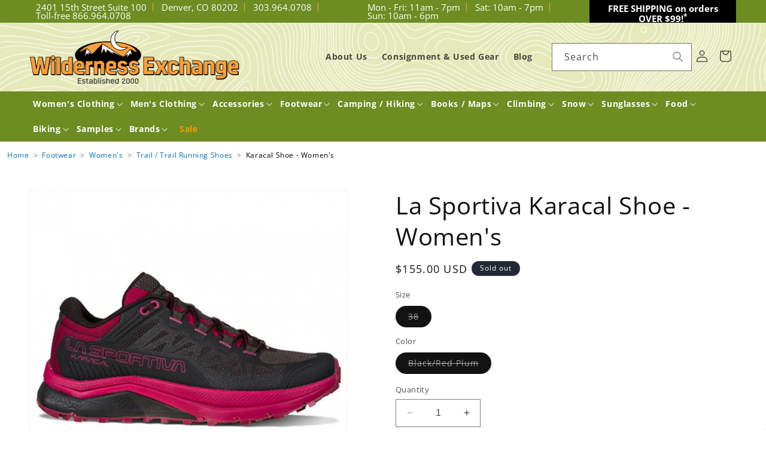

--- FILE ---
content_type: text/html; charset=utf-8
request_url: https://www.wildernessx.com/products/w-s-karacal-2021
body_size: 37242
content:
<!doctype html>
<html class="no-js" lang="en">
  <head>
    <meta charset="utf-8">
    <meta http-equiv="X-UA-Compatible" content="IE=edge">
    <meta name="viewport" content="width=device-width,initial-scale=1">
    <meta name="theme-color" content="">
    <link rel="canonical" href="https://www.wildernessx.com/products/w-s-karacal-2021">

    <meta name="p:domain_verify" content="fa43bcb691997a6e55f533c44cddc69a"/>
    <meta name="google-site-verification" content="-ItBcbgtuQ_xpCoSJ_-n-OzQ8Lq5hS9mPCX0xd-ahOo" />
    <meta name="p:domain_verify" content="HdA4qU1wdCDfUyyFlo07RrWIQQOdYWxF"/><link rel="icon" type="image/png" href="//www.wildernessx.com/cdn/shop/files/favicon.png?crop=center&height=32&v=1708620091&width=32"><link rel="preconnect" href="https://fonts.shopifycdn.com" crossorigin>
    <title>La Sportiva Karacal Shoe - Women&#39;s &#124; WILDERNESS EXCHANGE&trade;</title>

    
      <meta name="description" content="La Sportiva&#39;s Karacal is an incredibly stable and durable mountain running shoe designed for a woman&#39;s foot and stride, with a high volume fit and sublime cushioning, delivering performance on the most technical of trails and on race day.">
    

    

<meta property="og:site_name" content="Wilderness Exchange">
<meta property="og:url" content="https://www.wildernessx.com/products/w-s-karacal-2021">
<meta property="og:title" content="Karacal Shoe - Women&#39;s">
<meta property="og:type" content="product">
<meta property="og:description" content="La Sportiva&#39;s Karacal is an incredibly stable and durable mountain running shoe designed for a woman&#39;s foot and stride, with a high volume fit and sublime cushioning, delivering performance on the most technical of trails and on race day."><meta property="og:image" content="http://www.wildernessx.com/cdn/shop/files/la-sportiva-ws-karacal-2021-1.jpg?v=1718105459">
  <meta property="og:image:secure_url" content="https://www.wildernessx.com/cdn/shop/files/la-sportiva-ws-karacal-2021-1.jpg?v=1718105459">
  <meta property="og:image:width" content="700">
  <meta property="og:image:height" content="700"><meta property="og:price:amount" content="155.00">
  <meta property="og:price:currency" content="USD"><meta name="twitter:card" content="summary_large_image">
<meta name="twitter:title" content="Karacal Shoe - Women&#39;s">
<meta name="twitter:description" content="La Sportiva&#39;s Karacal is an incredibly stable and durable mountain running shoe designed for a woman&#39;s foot and stride, with a high volume fit and sublime cushioning, delivering performance on the most technical of trails and on race day.">


    <script src="//www.wildernessx.com/cdn/shop/t/2/assets/constants.js?v=58251544750838685771708446799" defer="defer"></script>
    <script src="//www.wildernessx.com/cdn/shop/t/2/assets/pubsub.js?v=158357773527763999511708446809" defer="defer"></script>
    <script src="//www.wildernessx.com/cdn/shop/t/2/assets/global.js?v=113367515774722599301708446803" defer="defer"></script><script>window.performance && window.performance.mark && window.performance.mark('shopify.content_for_header.start');</script><meta id="shopify-digital-wallet" name="shopify-digital-wallet" content="/56508317759/digital_wallets/dialog">
<meta name="shopify-checkout-api-token" content="7ecb87897879509cffe350a461f6d431">
<meta id="in-context-paypal-metadata" data-shop-id="56508317759" data-venmo-supported="false" data-environment="production" data-locale="en_US" data-paypal-v4="true" data-currency="USD">
<link rel="alternate" type="application/json+oembed" href="https://www.wildernessx.com/products/w-s-karacal-2021.oembed">
<script async="async" src="/checkouts/internal/preloads.js?locale=en-US"></script>
<script id="apple-pay-shop-capabilities" type="application/json">{"shopId":56508317759,"countryCode":"US","currencyCode":"USD","merchantCapabilities":["supports3DS"],"merchantId":"gid:\/\/shopify\/Shop\/56508317759","merchantName":"Wilderness Exchange","requiredBillingContactFields":["postalAddress","email","phone"],"requiredShippingContactFields":["postalAddress","email","phone"],"shippingType":"shipping","supportedNetworks":["visa","masterCard","amex","discover","elo","jcb"],"total":{"type":"pending","label":"Wilderness Exchange","amount":"1.00"},"shopifyPaymentsEnabled":true,"supportsSubscriptions":true}</script>
<script id="shopify-features" type="application/json">{"accessToken":"7ecb87897879509cffe350a461f6d431","betas":["rich-media-storefront-analytics"],"domain":"www.wildernessx.com","predictiveSearch":true,"shopId":56508317759,"locale":"en"}</script>
<script>var Shopify = Shopify || {};
Shopify.shop = "wildyx.myshopify.com";
Shopify.locale = "en";
Shopify.currency = {"active":"USD","rate":"1.0"};
Shopify.country = "US";
Shopify.theme = {"name":"shopify-theme\/main","id":124421734463,"schema_name":"Dawn","schema_version":"12.0.0","theme_store_id":null,"role":"main"};
Shopify.theme.handle = "null";
Shopify.theme.style = {"id":null,"handle":null};
Shopify.cdnHost = "www.wildernessx.com/cdn";
Shopify.routes = Shopify.routes || {};
Shopify.routes.root = "/";</script>
<script type="module">!function(o){(o.Shopify=o.Shopify||{}).modules=!0}(window);</script>
<script>!function(o){function n(){var o=[];function n(){o.push(Array.prototype.slice.apply(arguments))}return n.q=o,n}var t=o.Shopify=o.Shopify||{};t.loadFeatures=n(),t.autoloadFeatures=n()}(window);</script>
<script id="shop-js-analytics" type="application/json">{"pageType":"product"}</script>
<script defer="defer" async type="module" src="//www.wildernessx.com/cdn/shopifycloud/shop-js/modules/v2/client.init-shop-cart-sync_Bc8-qrdt.en.esm.js"></script>
<script defer="defer" async type="module" src="//www.wildernessx.com/cdn/shopifycloud/shop-js/modules/v2/chunk.common_CmNk3qlo.esm.js"></script>
<script type="module">
  await import("//www.wildernessx.com/cdn/shopifycloud/shop-js/modules/v2/client.init-shop-cart-sync_Bc8-qrdt.en.esm.js");
await import("//www.wildernessx.com/cdn/shopifycloud/shop-js/modules/v2/chunk.common_CmNk3qlo.esm.js");

  window.Shopify.SignInWithShop?.initShopCartSync?.({"fedCMEnabled":true,"windoidEnabled":true});

</script>
<script id="__st">var __st={"a":56508317759,"offset":-25200,"reqid":"d0e3af87-d226-4bd6-948a-890b2094fdac-1762417277","pageurl":"www.wildernessx.com\/products\/w-s-karacal-2021","u":"8eaf78fb862a","p":"product","rtyp":"product","rid":7455212732479};</script>
<script>window.ShopifyPaypalV4VisibilityTracking = true;</script>
<script id="captcha-bootstrap">!function(){'use strict';const t='contact',e='account',n='new_comment',o=[[t,t],['blogs',n],['comments',n],[t,'customer']],c=[[e,'customer_login'],[e,'guest_login'],[e,'recover_customer_password'],[e,'create_customer']],r=t=>t.map((([t,e])=>`form[action*='/${t}']:not([data-nocaptcha='true']) input[name='form_type'][value='${e}']`)).join(','),a=t=>()=>t?[...document.querySelectorAll(t)].map((t=>t.form)):[];function s(){const t=[...o],e=r(t);return a(e)}const i='password',u='form_key',d=['recaptcha-v3-token','g-recaptcha-response','h-captcha-response',i],f=()=>{try{return window.sessionStorage}catch{return}},m='__shopify_v',_=t=>t.elements[u];function p(t,e,n=!1){try{const o=window.sessionStorage,c=JSON.parse(o.getItem(e)),{data:r}=function(t){const{data:e,action:n}=t;return t[m]||n?{data:e,action:n}:{data:t,action:n}}(c);for(const[e,n]of Object.entries(r))t.elements[e]&&(t.elements[e].value=n);n&&o.removeItem(e)}catch(o){console.error('form repopulation failed',{error:o})}}const l='form_type',E='cptcha';function T(t){t.dataset[E]=!0}const w=window,h=w.document,L='Shopify',v='ce_forms',y='captcha';let A=!1;((t,e)=>{const n=(g='f06e6c50-85a8-45c8-87d0-21a2b65856fe',I='https://cdn.shopify.com/shopifycloud/storefront-forms-hcaptcha/ce_storefront_forms_captcha_hcaptcha.v1.5.2.iife.js',D={infoText:'Protected by hCaptcha',privacyText:'Privacy',termsText:'Terms'},(t,e,n)=>{const o=w[L][v],c=o.bindForm;if(c)return c(t,g,e,D).then(n);var r;o.q.push([[t,g,e,D],n]),r=I,A||(h.body.append(Object.assign(h.createElement('script'),{id:'captcha-provider',async:!0,src:r})),A=!0)});var g,I,D;w[L]=w[L]||{},w[L][v]=w[L][v]||{},w[L][v].q=[],w[L][y]=w[L][y]||{},w[L][y].protect=function(t,e){n(t,void 0,e),T(t)},Object.freeze(w[L][y]),function(t,e,n,w,h,L){const[v,y,A,g]=function(t,e,n){const i=e?o:[],u=t?c:[],d=[...i,...u],f=r(d),m=r(i),_=r(d.filter((([t,e])=>n.includes(e))));return[a(f),a(m),a(_),s()]}(w,h,L),I=t=>{const e=t.target;return e instanceof HTMLFormElement?e:e&&e.form},D=t=>v().includes(t);t.addEventListener('submit',(t=>{const e=I(t);if(!e)return;const n=D(e)&&!e.dataset.hcaptchaBound&&!e.dataset.recaptchaBound,o=_(e),c=g().includes(e)&&(!o||!o.value);(n||c)&&t.preventDefault(),c&&!n&&(function(t){try{if(!f())return;!function(t){const e=f();if(!e)return;const n=_(t);if(!n)return;const o=n.value;o&&e.removeItem(o)}(t);const e=Array.from(Array(32),(()=>Math.random().toString(36)[2])).join('');!function(t,e){_(t)||t.append(Object.assign(document.createElement('input'),{type:'hidden',name:u})),t.elements[u].value=e}(t,e),function(t,e){const n=f();if(!n)return;const o=[...t.querySelectorAll(`input[type='${i}']`)].map((({name:t})=>t)),c=[...d,...o],r={};for(const[a,s]of new FormData(t).entries())c.includes(a)||(r[a]=s);n.setItem(e,JSON.stringify({[m]:1,action:t.action,data:r}))}(t,e)}catch(e){console.error('failed to persist form',e)}}(e),e.submit())}));const S=(t,e)=>{t&&!t.dataset[E]&&(n(t,e.some((e=>e===t))),T(t))};for(const o of['focusin','change'])t.addEventListener(o,(t=>{const e=I(t);D(e)&&S(e,y())}));const B=e.get('form_key'),M=e.get(l),P=B&&M;t.addEventListener('DOMContentLoaded',(()=>{const t=y();if(P)for(const e of t)e.elements[l].value===M&&p(e,B);[...new Set([...A(),...v().filter((t=>'true'===t.dataset.shopifyCaptcha))])].forEach((e=>S(e,t)))}))}(h,new URLSearchParams(w.location.search),n,t,e,['guest_login'])})(!0,!0)}();</script>
<script integrity="sha256-52AcMU7V7pcBOXWImdc/TAGTFKeNjmkeM1Pvks/DTgc=" data-source-attribution="shopify.loadfeatures" defer="defer" src="//www.wildernessx.com/cdn/shopifycloud/storefront/assets/storefront/load_feature-81c60534.js" crossorigin="anonymous"></script>
<script data-source-attribution="shopify.dynamic_checkout.dynamic.init">var Shopify=Shopify||{};Shopify.PaymentButton=Shopify.PaymentButton||{isStorefrontPortableWallets:!0,init:function(){window.Shopify.PaymentButton.init=function(){};var t=document.createElement("script");t.src="https://www.wildernessx.com/cdn/shopifycloud/portable-wallets/latest/portable-wallets.en.js",t.type="module",document.head.appendChild(t)}};
</script>
<script data-source-attribution="shopify.dynamic_checkout.buyer_consent">
  function portableWalletsHideBuyerConsent(e){var t=document.getElementById("shopify-buyer-consent"),n=document.getElementById("shopify-subscription-policy-button");t&&n&&(t.classList.add("hidden"),t.setAttribute("aria-hidden","true"),n.removeEventListener("click",e))}function portableWalletsShowBuyerConsent(e){var t=document.getElementById("shopify-buyer-consent"),n=document.getElementById("shopify-subscription-policy-button");t&&n&&(t.classList.remove("hidden"),t.removeAttribute("aria-hidden"),n.addEventListener("click",e))}window.Shopify?.PaymentButton&&(window.Shopify.PaymentButton.hideBuyerConsent=portableWalletsHideBuyerConsent,window.Shopify.PaymentButton.showBuyerConsent=portableWalletsShowBuyerConsent);
</script>
<script data-source-attribution="shopify.dynamic_checkout.cart.bootstrap">document.addEventListener("DOMContentLoaded",(function(){function t(){return document.querySelector("shopify-accelerated-checkout-cart, shopify-accelerated-checkout")}if(t())Shopify.PaymentButton.init();else{new MutationObserver((function(e,n){t()&&(Shopify.PaymentButton.init(),n.disconnect())})).observe(document.body,{childList:!0,subtree:!0})}}));
</script>
<link id="shopify-accelerated-checkout-styles" rel="stylesheet" media="screen" href="https://www.wildernessx.com/cdn/shopifycloud/portable-wallets/latest/accelerated-checkout-backwards-compat.css" crossorigin="anonymous">
<style id="shopify-accelerated-checkout-cart">
        #shopify-buyer-consent {
  margin-top: 1em;
  display: inline-block;
  width: 100%;
}

#shopify-buyer-consent.hidden {
  display: none;
}

#shopify-subscription-policy-button {
  background: none;
  border: none;
  padding: 0;
  text-decoration: underline;
  font-size: inherit;
  cursor: pointer;
}

#shopify-subscription-policy-button::before {
  box-shadow: none;
}

      </style>
<link rel="stylesheet" media="screen" href="//www.wildernessx.com/cdn/shop/t/2/compiled_assets/styles.css?3233">
<script id="sections-script" data-sections="header_wildyx" defer="defer" src="//www.wildernessx.com/cdn/shop/t/2/compiled_assets/scripts.js?3233"></script>
<script>window.performance && window.performance.mark && window.performance.mark('shopify.content_for_header.end');</script>


    <style data-shopify>
      @font-face {
  font-family: "Open Sans";
  font-weight: 400;
  font-style: normal;
  font-display: swap;
  src: url("//www.wildernessx.com/cdn/fonts/open_sans/opensans_n4.c32e4d4eca5273f6d4ee95ddf54b5bbb75fc9b61.woff2") format("woff2"),
       url("//www.wildernessx.com/cdn/fonts/open_sans/opensans_n4.5f3406f8d94162b37bfa232b486ac93ee892406d.woff") format("woff");
}

      @font-face {
  font-family: "Open Sans";
  font-weight: 700;
  font-style: normal;
  font-display: swap;
  src: url("//www.wildernessx.com/cdn/fonts/open_sans/opensans_n7.a9393be1574ea8606c68f4441806b2711d0d13e4.woff2") format("woff2"),
       url("//www.wildernessx.com/cdn/fonts/open_sans/opensans_n7.7b8af34a6ebf52beb1a4c1d8c73ad6910ec2e553.woff") format("woff");
}

      @font-face {
  font-family: "Open Sans";
  font-weight: 400;
  font-style: italic;
  font-display: swap;
  src: url("//www.wildernessx.com/cdn/fonts/open_sans/opensans_i4.6f1d45f7a46916cc95c694aab32ecbf7509cbf33.woff2") format("woff2"),
       url("//www.wildernessx.com/cdn/fonts/open_sans/opensans_i4.4efaa52d5a57aa9a57c1556cc2b7465d18839daa.woff") format("woff");
}

      @font-face {
  font-family: "Open Sans";
  font-weight: 700;
  font-style: italic;
  font-display: swap;
  src: url("//www.wildernessx.com/cdn/fonts/open_sans/opensans_i7.916ced2e2ce15f7fcd95d196601a15e7b89ee9a4.woff2") format("woff2"),
       url("//www.wildernessx.com/cdn/fonts/open_sans/opensans_i7.99a9cff8c86ea65461de497ade3d515a98f8b32a.woff") format("woff");
}

      @font-face {
  font-family: "Open Sans";
  font-weight: 400;
  font-style: normal;
  font-display: swap;
  src: url("//www.wildernessx.com/cdn/fonts/open_sans/opensans_n4.c32e4d4eca5273f6d4ee95ddf54b5bbb75fc9b61.woff2") format("woff2"),
       url("//www.wildernessx.com/cdn/fonts/open_sans/opensans_n4.5f3406f8d94162b37bfa232b486ac93ee892406d.woff") format("woff");
}


      
        :root,
        .color-background-1 {
          --color-background: 255,255,255;
        
          --gradient-background: #ffffff;
        

        

        --color-foreground: 18,18,18;
        --color-background-contrast: 191,191,191;
        --color-shadow: 18,18,18;
        --color-button: 18,18,18;
        --color-button-text: 255,255,255;
        --color-secondary-button: 255,255,255;
        --color-secondary-button-text: 18,18,18;
        --color-link: 18,18,18;
        --color-badge-foreground: 18,18,18;
        --color-badge-background: 255,255,255;
        --color-badge-border: 18,18,18;
        --payment-terms-background-color: rgb(255 255 255);
      }
      
        
        .color-background-2 {
          --color-background: 255,255,255;
        
          --gradient-background: #ffffff;
        

        

        --color-foreground: 18,18,18;
        --color-background-contrast: 191,191,191;
        --color-shadow: 18,18,18;
        --color-button: 18,18,18;
        --color-button-text: 243,243,243;
        --color-secondary-button: 255,255,255;
        --color-secondary-button-text: 18,18,18;
        --color-link: 18,18,18;
        --color-badge-foreground: 18,18,18;
        --color-badge-background: 255,255,255;
        --color-badge-border: 18,18,18;
        --payment-terms-background-color: rgb(255 255 255);
      }
      
        
        .color-inverse {
          --color-background: 36,40,51;
        
          --gradient-background: #242833;
        

        

        --color-foreground: 255,255,255;
        --color-background-contrast: 47,52,66;
        --color-shadow: 18,18,18;
        --color-button: 255,255,255;
        --color-button-text: 0,0,0;
        --color-secondary-button: 36,40,51;
        --color-secondary-button-text: 255,255,255;
        --color-link: 255,255,255;
        --color-badge-foreground: 255,255,255;
        --color-badge-background: 36,40,51;
        --color-badge-border: 255,255,255;
        --payment-terms-background-color: rgb(36 40 51);
      }
      
        
        .color-accent-1 {
          --color-background: 18,18,18;
        
          --gradient-background: #121212;
        

        

        --color-foreground: 255,255,255;
        --color-background-contrast: 146,146,146;
        --color-shadow: 18,18,18;
        --color-button: 255,255,255;
        --color-button-text: 18,18,18;
        --color-secondary-button: 18,18,18;
        --color-secondary-button-text: 255,255,255;
        --color-link: 255,255,255;
        --color-badge-foreground: 255,255,255;
        --color-badge-background: 18,18,18;
        --color-badge-border: 255,255,255;
        --payment-terms-background-color: rgb(18 18 18);
      }
      
        
        .color-accent-2 {
          --color-background: 250,160,60;
        
          --gradient-background: #faa03c;
        

        

        --color-foreground: 255,255,255;
        --color-background-contrast: 178,96,5;
        --color-shadow: 18,18,18;
        --color-button: 255,255,255;
        --color-button-text: 51,79,180;
        --color-secondary-button: 250,160,60;
        --color-secondary-button-text: 255,255,255;
        --color-link: 255,255,255;
        --color-badge-foreground: 255,255,255;
        --color-badge-background: 250,160,60;
        --color-badge-border: 255,255,255;
        --payment-terms-background-color: rgb(250 160 60);
      }
      
        
        .color-scheme-6dd344b7-d1ab-49a7-b52f-7d7753c15e25 {
          --color-background: 39,47,22;
        
          --gradient-background: #272f16;
        

        

        --color-foreground: 255,255,255;
        --color-background-contrast: 53,64,30;
        --color-shadow: 39,47,22;
        --color-button: 39,47,22;
        --color-button-text: 255,255,255;
        --color-secondary-button: 39,47,22;
        --color-secondary-button-text: 255,255,255;
        --color-link: 255,255,255;
        --color-badge-foreground: 255,255,255;
        --color-badge-background: 39,47,22;
        --color-badge-border: 255,255,255;
        --payment-terms-background-color: rgb(39 47 22);
      }
      

      body, .color-background-1, .color-background-2, .color-inverse, .color-accent-1, .color-accent-2, .color-scheme-6dd344b7-d1ab-49a7-b52f-7d7753c15e25 {
        color: rgba(var(--color-foreground), 0.75);
        background-color: rgb(var(--color-background));
      }

      :root {
        --font-body-family: "Open Sans", sans-serif;
        --font-body-style: normal;
        --font-body-weight: 400;
        --font-body-weight-bold: 700;

        --font-heading-family: "Open Sans", sans-serif;
        --font-heading-style: normal;
        --font-heading-weight: 400;

        --font-body-scale: 1.0;
        --font-heading-scale: 1.0;

        --media-padding: px;
        --media-border-opacity: 0.05;
        --media-border-width: 1px;
        --media-radius: 0px;
        --media-shadow-opacity: 0.0;
        --media-shadow-horizontal-offset: 0px;
        --media-shadow-vertical-offset: 4px;
        --media-shadow-blur-radius: 5px;
        --media-shadow-visible: 0;

        --page-width: 160rem;
        --page-width-margin: 0rem;

        --product-card-image-padding: 0.0rem;
        --product-card-corner-radius: 0.0rem;
        --product-card-text-alignment: left;
        --product-card-border-width: 0.0rem;
        --product-card-border-opacity: 0.1;
        --product-card-shadow-opacity: 0.0;
        --product-card-shadow-visible: 0;
        --product-card-shadow-horizontal-offset: 0.0rem;
        --product-card-shadow-vertical-offset: 0.4rem;
        --product-card-shadow-blur-radius: 0.5rem;

        --collection-card-image-padding: 0.0rem;
        --collection-card-corner-radius: 0.0rem;
        --collection-card-text-alignment: left;
        --collection-card-border-width: 0.0rem;
        --collection-card-border-opacity: 0.1;
        --collection-card-shadow-opacity: 0.0;
        --collection-card-shadow-visible: 0;
        --collection-card-shadow-horizontal-offset: 0.0rem;
        --collection-card-shadow-vertical-offset: 0.4rem;
        --collection-card-shadow-blur-radius: 0.5rem;

        --blog-card-image-padding: 0.0rem;
        --blog-card-corner-radius: 0.0rem;
        --blog-card-text-alignment: left;
        --blog-card-border-width: 0.0rem;
        --blog-card-border-opacity: 0.1;
        --blog-card-shadow-opacity: 0.0;
        --blog-card-shadow-visible: 0;
        --blog-card-shadow-horizontal-offset: 0.0rem;
        --blog-card-shadow-vertical-offset: 0.4rem;
        --blog-card-shadow-blur-radius: 0.5rem;

        --badge-corner-radius: 4.0rem;

        --popup-border-width: 1px;
        --popup-border-opacity: 0.1;
        --popup-corner-radius: 0px;
        --popup-shadow-opacity: 0.0;
        --popup-shadow-horizontal-offset: 0px;
        --popup-shadow-vertical-offset: 4px;
        --popup-shadow-blur-radius: 5px;

        --drawer-border-width: 1px;
        --drawer-border-opacity: 0.1;
        --drawer-shadow-opacity: 0.0;
        --drawer-shadow-horizontal-offset: 0px;
        --drawer-shadow-vertical-offset: 4px;
        --drawer-shadow-blur-radius: 5px;

        --spacing-sections-desktop: 0px;
        --spacing-sections-mobile: 0px;

        --grid-desktop-vertical-spacing: 4px;
        --grid-desktop-horizontal-spacing: 4px;
        --grid-mobile-vertical-spacing: 2px;
        --grid-mobile-horizontal-spacing: 2px;

        --text-boxes-border-opacity: 0.1;
        --text-boxes-border-width: 0px;
        --text-boxes-radius: 0px;
        --text-boxes-shadow-opacity: 0.0;
        --text-boxes-shadow-visible: 0;
        --text-boxes-shadow-horizontal-offset: 0px;
        --text-boxes-shadow-vertical-offset: 4px;
        --text-boxes-shadow-blur-radius: 5px;

        --buttons-radius: 0px;
        --buttons-radius-outset: 0px;
        --buttons-border-width: 1px;
        --buttons-border-opacity: 1.0;
        --buttons-shadow-opacity: 0.0;
        --buttons-shadow-visible: 0;
        --buttons-shadow-horizontal-offset: 0px;
        --buttons-shadow-vertical-offset: 4px;
        --buttons-shadow-blur-radius: 5px;
        --buttons-border-offset: 0px;

        --inputs-radius: 0px;
        --inputs-border-width: 1px;
        --inputs-border-opacity: 0.55;
        --inputs-shadow-opacity: 0.0;
        --inputs-shadow-horizontal-offset: 0px;
        --inputs-margin-offset: 0px;
        --inputs-shadow-vertical-offset: 2px;
        --inputs-shadow-blur-radius: 5px;
        --inputs-radius-outset: 0px;

        --variant-pills-radius: 40px;
        --variant-pills-border-width: 1px;
        --variant-pills-border-opacity: 0.55;
        --variant-pills-shadow-opacity: 0.0;
        --variant-pills-shadow-horizontal-offset: 0px;
        --variant-pills-shadow-vertical-offset: 4px;
        --variant-pills-shadow-blur-radius: 5px;
      }

      *,
      *::before,
      *::after {
        box-sizing: inherit;
      }

      html {
        box-sizing: border-box;
        font-size: calc(var(--font-body-scale) * 62.5%);
        height: 100%;
      }

      body {
        display: grid;
        grid-template-rows: auto auto 1fr auto;
        grid-template-columns: 100%;
        min-height: 100%;
        margin: 0;
        font-size: 1.5rem;
        letter-spacing: 0.06rem;
        line-height: calc(1 + 0.8 / var(--font-body-scale));
        font-family: var(--font-body-family);
        font-style: var(--font-body-style);
        font-weight: var(--font-body-weight);
      }

      @media screen and (min-width: 750px) {
        body {
          font-size: 1.6rem;
        }
      }
      @media screen and (max-width: 749px) {
        body {
          padding-bottom: 55px;
        }
      }
    </style>

    <link href="//www.wildernessx.com/cdn/shop/t/2/assets/base.css?v=30830800636573897361716606846" rel="stylesheet" type="text/css" media="all" />
    <link href="//www.wildernessx.com/cdn/shop/t/2/assets/custom.css?v=156716438457084265051760380677" rel="stylesheet" type="text/css" media="all" />
    
<link rel="preload" as="font" href="//www.wildernessx.com/cdn/fonts/open_sans/opensans_n4.c32e4d4eca5273f6d4ee95ddf54b5bbb75fc9b61.woff2" type="font/woff2" crossorigin><link rel="preload" as="font" href="//www.wildernessx.com/cdn/fonts/open_sans/opensans_n4.c32e4d4eca5273f6d4ee95ddf54b5bbb75fc9b61.woff2" type="font/woff2" crossorigin><link
        rel="stylesheet"
        href="//www.wildernessx.com/cdn/shop/t/2/assets/component-predictive-search.css?v=118923337488134913561708446805"
        media="print"
        onload="this.media='all'"
      ><script>
      document.documentElement.className = document.documentElement.className.replace('no-js', 'js');
      if (Shopify.designMode) {
        document.documentElement.classList.add('shopify-design-mode');
      }
    </script>

  <link href="https://monorail-edge.shopifysvc.com" rel="dns-prefetch">
<script>(function(){if ("sendBeacon" in navigator && "performance" in window) {try {var session_token_from_headers = performance.getEntriesByType('navigation')[0].serverTiming.find(x => x.name == '_s').description;} catch {var session_token_from_headers = undefined;}var session_cookie_matches = document.cookie.match(/_shopify_s=([^;]*)/);var session_token_from_cookie = session_cookie_matches && session_cookie_matches.length === 2 ? session_cookie_matches[1] : "";var session_token = session_token_from_headers || session_token_from_cookie || "";function handle_abandonment_event(e) {var entries = performance.getEntries().filter(function(entry) {return /monorail-edge.shopifysvc.com/.test(entry.name);});if (!window.abandonment_tracked && entries.length === 0) {window.abandonment_tracked = true;var currentMs = Date.now();var navigation_start = performance.timing.navigationStart;var payload = {shop_id: 56508317759,url: window.location.href,navigation_start,duration: currentMs - navigation_start,session_token,page_type: "product"};window.navigator.sendBeacon("https://monorail-edge.shopifysvc.com/v1/produce", JSON.stringify({schema_id: "online_store_buyer_site_abandonment/1.1",payload: payload,metadata: {event_created_at_ms: currentMs,event_sent_at_ms: currentMs}}));}}window.addEventListener('pagehide', handle_abandonment_event);}}());</script>
<script id="web-pixels-manager-setup">(function e(e,d,r,n,o){if(void 0===o&&(o={}),!Boolean(null===(a=null===(i=window.Shopify)||void 0===i?void 0:i.analytics)||void 0===a?void 0:a.replayQueue)){var i,a;window.Shopify=window.Shopify||{};var t=window.Shopify;t.analytics=t.analytics||{};var s=t.analytics;s.replayQueue=[],s.publish=function(e,d,r){return s.replayQueue.push([e,d,r]),!0};try{self.performance.mark("wpm:start")}catch(e){}var l=function(){var e={modern:/Edge?\/(1{2}[4-9]|1[2-9]\d|[2-9]\d{2}|\d{4,})\.\d+(\.\d+|)|Firefox\/(1{2}[4-9]|1[2-9]\d|[2-9]\d{2}|\d{4,})\.\d+(\.\d+|)|Chrom(ium|e)\/(9{2}|\d{3,})\.\d+(\.\d+|)|(Maci|X1{2}).+ Version\/(15\.\d+|(1[6-9]|[2-9]\d|\d{3,})\.\d+)([,.]\d+|)( \(\w+\)|)( Mobile\/\w+|) Safari\/|Chrome.+OPR\/(9{2}|\d{3,})\.\d+\.\d+|(CPU[ +]OS|iPhone[ +]OS|CPU[ +]iPhone|CPU IPhone OS|CPU iPad OS)[ +]+(15[._]\d+|(1[6-9]|[2-9]\d|\d{3,})[._]\d+)([._]\d+|)|Android:?[ /-](13[3-9]|1[4-9]\d|[2-9]\d{2}|\d{4,})(\.\d+|)(\.\d+|)|Android.+Firefox\/(13[5-9]|1[4-9]\d|[2-9]\d{2}|\d{4,})\.\d+(\.\d+|)|Android.+Chrom(ium|e)\/(13[3-9]|1[4-9]\d|[2-9]\d{2}|\d{4,})\.\d+(\.\d+|)|SamsungBrowser\/([2-9]\d|\d{3,})\.\d+/,legacy:/Edge?\/(1[6-9]|[2-9]\d|\d{3,})\.\d+(\.\d+|)|Firefox\/(5[4-9]|[6-9]\d|\d{3,})\.\d+(\.\d+|)|Chrom(ium|e)\/(5[1-9]|[6-9]\d|\d{3,})\.\d+(\.\d+|)([\d.]+$|.*Safari\/(?![\d.]+ Edge\/[\d.]+$))|(Maci|X1{2}).+ Version\/(10\.\d+|(1[1-9]|[2-9]\d|\d{3,})\.\d+)([,.]\d+|)( \(\w+\)|)( Mobile\/\w+|) Safari\/|Chrome.+OPR\/(3[89]|[4-9]\d|\d{3,})\.\d+\.\d+|(CPU[ +]OS|iPhone[ +]OS|CPU[ +]iPhone|CPU IPhone OS|CPU iPad OS)[ +]+(10[._]\d+|(1[1-9]|[2-9]\d|\d{3,})[._]\d+)([._]\d+|)|Android:?[ /-](13[3-9]|1[4-9]\d|[2-9]\d{2}|\d{4,})(\.\d+|)(\.\d+|)|Mobile Safari.+OPR\/([89]\d|\d{3,})\.\d+\.\d+|Android.+Firefox\/(13[5-9]|1[4-9]\d|[2-9]\d{2}|\d{4,})\.\d+(\.\d+|)|Android.+Chrom(ium|e)\/(13[3-9]|1[4-9]\d|[2-9]\d{2}|\d{4,})\.\d+(\.\d+|)|Android.+(UC? ?Browser|UCWEB|U3)[ /]?(15\.([5-9]|\d{2,})|(1[6-9]|[2-9]\d|\d{3,})\.\d+)\.\d+|SamsungBrowser\/(5\.\d+|([6-9]|\d{2,})\.\d+)|Android.+MQ{2}Browser\/(14(\.(9|\d{2,})|)|(1[5-9]|[2-9]\d|\d{3,})(\.\d+|))(\.\d+|)|K[Aa][Ii]OS\/(3\.\d+|([4-9]|\d{2,})\.\d+)(\.\d+|)/},d=e.modern,r=e.legacy,n=navigator.userAgent;return n.match(d)?"modern":n.match(r)?"legacy":"unknown"}(),u="modern"===l?"modern":"legacy",c=(null!=n?n:{modern:"",legacy:""})[u],f=function(e){return[e.baseUrl,"/wpm","/b",e.hashVersion,"modern"===e.buildTarget?"m":"l",".js"].join("")}({baseUrl:d,hashVersion:r,buildTarget:u}),m=function(e){var d=e.version,r=e.bundleTarget,n=e.surface,o=e.pageUrl,i=e.monorailEndpoint;return{emit:function(e){var a=e.status,t=e.errorMsg,s=(new Date).getTime(),l=JSON.stringify({metadata:{event_sent_at_ms:s},events:[{schema_id:"web_pixels_manager_load/3.1",payload:{version:d,bundle_target:r,page_url:o,status:a,surface:n,error_msg:t},metadata:{event_created_at_ms:s}}]});if(!i)return console&&console.warn&&console.warn("[Web Pixels Manager] No Monorail endpoint provided, skipping logging."),!1;try{return self.navigator.sendBeacon.bind(self.navigator)(i,l)}catch(e){}var u=new XMLHttpRequest;try{return u.open("POST",i,!0),u.setRequestHeader("Content-Type","text/plain"),u.send(l),!0}catch(e){return console&&console.warn&&console.warn("[Web Pixels Manager] Got an unhandled error while logging to Monorail."),!1}}}}({version:r,bundleTarget:l,surface:e.surface,pageUrl:self.location.href,monorailEndpoint:e.monorailEndpoint});try{o.browserTarget=l,function(e){var d=e.src,r=e.async,n=void 0===r||r,o=e.onload,i=e.onerror,a=e.sri,t=e.scriptDataAttributes,s=void 0===t?{}:t,l=document.createElement("script"),u=document.querySelector("head"),c=document.querySelector("body");if(l.async=n,l.src=d,a&&(l.integrity=a,l.crossOrigin="anonymous"),s)for(var f in s)if(Object.prototype.hasOwnProperty.call(s,f))try{l.dataset[f]=s[f]}catch(e){}if(o&&l.addEventListener("load",o),i&&l.addEventListener("error",i),u)u.appendChild(l);else{if(!c)throw new Error("Did not find a head or body element to append the script");c.appendChild(l)}}({src:f,async:!0,onload:function(){if(!function(){var e,d;return Boolean(null===(d=null===(e=window.Shopify)||void 0===e?void 0:e.analytics)||void 0===d?void 0:d.initialized)}()){var d=window.webPixelsManager.init(e)||void 0;if(d){var r=window.Shopify.analytics;r.replayQueue.forEach((function(e){var r=e[0],n=e[1],o=e[2];d.publishCustomEvent(r,n,o)})),r.replayQueue=[],r.publish=d.publishCustomEvent,r.visitor=d.visitor,r.initialized=!0}}},onerror:function(){return m.emit({status:"failed",errorMsg:"".concat(f," has failed to load")})},sri:function(e){var d=/^sha384-[A-Za-z0-9+/=]+$/;return"string"==typeof e&&d.test(e)}(c)?c:"",scriptDataAttributes:o}),m.emit({status:"loading"})}catch(e){m.emit({status:"failed",errorMsg:(null==e?void 0:e.message)||"Unknown error"})}}})({shopId: 56508317759,storefrontBaseUrl: "https://www.wildernessx.com",extensionsBaseUrl: "https://extensions.shopifycdn.com/cdn/shopifycloud/web-pixels-manager",monorailEndpoint: "https://monorail-edge.shopifysvc.com/unstable/produce_batch",surface: "storefront-renderer",enabledBetaFlags: ["2dca8a86"],webPixelsConfigList: [{"id":"18546751","eventPayloadVersion":"1","runtimeContext":"LAX","scriptVersion":"4","type":"CUSTOM","privacyPurposes":[],"name":"Google\/Bing Tracking Codes"},{"id":"shopify-app-pixel","configuration":"{}","eventPayloadVersion":"v1","runtimeContext":"STRICT","scriptVersion":"0450","apiClientId":"shopify-pixel","type":"APP","privacyPurposes":["ANALYTICS","MARKETING"]},{"id":"shopify-custom-pixel","eventPayloadVersion":"v1","runtimeContext":"LAX","scriptVersion":"0450","apiClientId":"shopify-pixel","type":"CUSTOM","privacyPurposes":["ANALYTICS","MARKETING"]}],isMerchantRequest: false,initData: {"shop":{"name":"Wilderness Exchange","paymentSettings":{"currencyCode":"USD"},"myshopifyDomain":"wildyx.myshopify.com","countryCode":"US","storefrontUrl":"https:\/\/www.wildernessx.com"},"customer":null,"cart":null,"checkout":null,"productVariants":[{"price":{"amount":155.0,"currencyCode":"USD"},"product":{"title":"Karacal Shoe - Women's","vendor":"La Sportiva","id":"7455212732479","untranslatedTitle":"Karacal Shoe - Women's","url":"\/products\/w-s-karacal-2021","type":""},"id":"40867758440511","image":{"src":"\/\/www.wildernessx.com\/cdn\/shop\/files\/la-sportiva-ws-karacal-2021-1.jpg?v=1718105459"},"sku":"LAS-46V-1123516003","title":"38 \/ Black\/Red Plum","untranslatedTitle":"38 \/ Black\/Red Plum"},{"price":{"amount":155.0,"currencyCode":"USD"},"product":{"title":"Karacal Shoe - Women's","vendor":"La Sportiva","id":"7455212732479","untranslatedTitle":"Karacal Shoe - Women's","url":"\/products\/w-s-karacal-2021","type":""},"id":"40867758276671","image":{"src":"\/\/www.wildernessx.com\/cdn\/shop\/files\/la-sportiva-ws-karacal-2021-1.jpg?v=1718105459"},"sku":"LAS-46V-1123516004","title":"38.5 \/ Black\/Red Plum","untranslatedTitle":"38.5 \/ Black\/Red Plum"},{"price":{"amount":155.0,"currencyCode":"USD"},"product":{"title":"Karacal Shoe - Women's","vendor":"La Sportiva","id":"7455212732479","untranslatedTitle":"Karacal Shoe - Women's","url":"\/products\/w-s-karacal-2021","type":""},"id":"40867758309439","image":{"src":"\/\/www.wildernessx.com\/cdn\/shop\/files\/la-sportiva-ws-karacal-2021-1.jpg?v=1718105459"},"sku":"LAS-46V-1123516005","title":"39 \/ Black\/Red Plum","untranslatedTitle":"39 \/ Black\/Red Plum"},{"price":{"amount":155.0,"currencyCode":"USD"},"product":{"title":"Karacal Shoe - Women's","vendor":"La Sportiva","id":"7455212732479","untranslatedTitle":"Karacal Shoe - Women's","url":"\/products\/w-s-karacal-2021","type":""},"id":"40867758604351","image":{"src":"\/\/www.wildernessx.com\/cdn\/shop\/files\/la-sportiva-ws-karacal-2021-1.jpg?v=1718105459"},"sku":"LAS-46V-1123516006","title":"39.5 \/ Black\/Red Plum","untranslatedTitle":"39.5 \/ Black\/Red Plum"},{"price":{"amount":155.0,"currencyCode":"USD"},"product":{"title":"Karacal Shoe - Women's","vendor":"La Sportiva","id":"7455212732479","untranslatedTitle":"Karacal Shoe - Women's","url":"\/products\/w-s-karacal-2021","type":""},"id":"40867758473279","image":{"src":"\/\/www.wildernessx.com\/cdn\/shop\/files\/la-sportiva-ws-karacal-2021-1.jpg?v=1718105459"},"sku":"LAS-46V-1123516007","title":"40 \/ Black\/Red Plum","untranslatedTitle":"40 \/ Black\/Red Plum"},{"price":{"amount":155.0,"currencyCode":"USD"},"product":{"title":"Karacal Shoe - Women's","vendor":"La Sportiva","id":"7455212732479","untranslatedTitle":"Karacal Shoe - Women's","url":"\/products\/w-s-karacal-2021","type":""},"id":"40867758506047","image":{"src":"\/\/www.wildernessx.com\/cdn\/shop\/files\/la-sportiva-ws-karacal-2021-1.jpg?v=1718105459"},"sku":"LAS-46V-1123516008","title":"40.5 \/ Black\/Red Plum","untranslatedTitle":"40.5 \/ Black\/Red Plum"},{"price":{"amount":155.0,"currencyCode":"USD"},"product":{"title":"Karacal Shoe - Women's","vendor":"La Sportiva","id":"7455212732479","untranslatedTitle":"Karacal Shoe - Women's","url":"\/products\/w-s-karacal-2021","type":""},"id":"40867758342207","image":{"src":"\/\/www.wildernessx.com\/cdn\/shop\/files\/la-sportiva-ws-karacal-2021-1.jpg?v=1718105459"},"sku":"LAS-46V-1123516009","title":"41 \/ Black\/Red Plum","untranslatedTitle":"41 \/ Black\/Red Plum"},{"price":{"amount":155.0,"currencyCode":"USD"},"product":{"title":"Karacal Shoe - Women's","vendor":"La Sportiva","id":"7455212732479","untranslatedTitle":"Karacal Shoe - Women's","url":"\/products\/w-s-karacal-2021","type":""},"id":"40867758374975","image":{"src":"\/\/www.wildernessx.com\/cdn\/shop\/files\/la-sportiva-ws-karacal-2021-1.jpg?v=1718105459"},"sku":"LAS-46V-1123516010","title":"41.5 \/ Black\/Red Plum","untranslatedTitle":"41.5 \/ Black\/Red Plum"},{"price":{"amount":155.0,"currencyCode":"USD"},"product":{"title":"Karacal Shoe - Women's","vendor":"La Sportiva","id":"7455212732479","untranslatedTitle":"Karacal Shoe - Women's","url":"\/products\/w-s-karacal-2021","type":""},"id":"40867758538815","image":{"src":"\/\/www.wildernessx.com\/cdn\/shop\/files\/la-sportiva-ws-karacal-2021-1.jpg?v=1718105459"},"sku":"LAS-46V-1123516011","title":"42 \/ Black\/Red Plum","untranslatedTitle":"42 \/ Black\/Red Plum"},{"price":{"amount":155.0,"currencyCode":"USD"},"product":{"title":"Karacal Shoe - Women's","vendor":"La Sportiva","id":"7455212732479","untranslatedTitle":"Karacal Shoe - Women's","url":"\/products\/w-s-karacal-2021","type":""},"id":"40867758571583","image":{"src":"\/\/www.wildernessx.com\/cdn\/shop\/files\/la-sportiva-ws-karacal-2021-1.jpg?v=1718105459"},"sku":"LAS-46V-1123516012","title":"42.5 \/ Black\/Red Plum","untranslatedTitle":"42.5 \/ Black\/Red Plum"},{"price":{"amount":155.0,"currencyCode":"USD"},"product":{"title":"Karacal Shoe - Women's","vendor":"La Sportiva","id":"7455212732479","untranslatedTitle":"Karacal Shoe - Women's","url":"\/products\/w-s-karacal-2021","type":""},"id":"40867758407743","image":{"src":"\/\/www.wildernessx.com\/cdn\/shop\/files\/la-sportiva-ws-karacal-2021-1.jpg?v=1718105459"},"sku":"LAS-46V-1123516013","title":"43 \/ Black\/Red Plum","untranslatedTitle":"43 \/ Black\/Red Plum"}],"purchasingCompany":null},},"https://www.wildernessx.com/cdn","5303c62bw494ab25dp0d72f2dcm48e21f5a",{"modern":"","legacy":""},{"shopId":"56508317759","storefrontBaseUrl":"https:\/\/www.wildernessx.com","extensionBaseUrl":"https:\/\/extensions.shopifycdn.com\/cdn\/shopifycloud\/web-pixels-manager","surface":"storefront-renderer","enabledBetaFlags":"[\"2dca8a86\"]","isMerchantRequest":"false","hashVersion":"5303c62bw494ab25dp0d72f2dcm48e21f5a","publish":"custom","events":"[[\"page_viewed\",{}],[\"product_viewed\",{\"productVariant\":{\"price\":{\"amount\":155.0,\"currencyCode\":\"USD\"},\"product\":{\"title\":\"Karacal Shoe - Women's\",\"vendor\":\"La Sportiva\",\"id\":\"7455212732479\",\"untranslatedTitle\":\"Karacal Shoe - Women's\",\"url\":\"\/products\/w-s-karacal-2021\",\"type\":\"\"},\"id\":\"40867758440511\",\"image\":{\"src\":\"\/\/www.wildernessx.com\/cdn\/shop\/files\/la-sportiva-ws-karacal-2021-1.jpg?v=1718105459\"},\"sku\":\"LAS-46V-1123516003\",\"title\":\"38 \/ Black\/Red Plum\",\"untranslatedTitle\":\"38 \/ Black\/Red Plum\"}}]]"});</script><script>
  window.ShopifyAnalytics = window.ShopifyAnalytics || {};
  window.ShopifyAnalytics.meta = window.ShopifyAnalytics.meta || {};
  window.ShopifyAnalytics.meta.currency = 'USD';
  var meta = {"product":{"id":7455212732479,"gid":"gid:\/\/shopify\/Product\/7455212732479","vendor":"La Sportiva","type":"","variants":[{"id":40867758440511,"price":15500,"name":"Karacal Shoe - Women's - 38 \/ Black\/Red Plum","public_title":"38 \/ Black\/Red Plum","sku":"LAS-46V-1123516003"},{"id":40867758276671,"price":15500,"name":"Karacal Shoe - Women's - 38.5 \/ Black\/Red Plum","public_title":"38.5 \/ Black\/Red Plum","sku":"LAS-46V-1123516004"},{"id":40867758309439,"price":15500,"name":"Karacal Shoe - Women's - 39 \/ Black\/Red Plum","public_title":"39 \/ Black\/Red Plum","sku":"LAS-46V-1123516005"},{"id":40867758604351,"price":15500,"name":"Karacal Shoe - Women's - 39.5 \/ Black\/Red Plum","public_title":"39.5 \/ Black\/Red Plum","sku":"LAS-46V-1123516006"},{"id":40867758473279,"price":15500,"name":"Karacal Shoe - Women's - 40 \/ Black\/Red Plum","public_title":"40 \/ Black\/Red Plum","sku":"LAS-46V-1123516007"},{"id":40867758506047,"price":15500,"name":"Karacal Shoe - Women's - 40.5 \/ Black\/Red Plum","public_title":"40.5 \/ Black\/Red Plum","sku":"LAS-46V-1123516008"},{"id":40867758342207,"price":15500,"name":"Karacal Shoe - Women's - 41 \/ Black\/Red Plum","public_title":"41 \/ Black\/Red Plum","sku":"LAS-46V-1123516009"},{"id":40867758374975,"price":15500,"name":"Karacal Shoe - Women's - 41.5 \/ Black\/Red Plum","public_title":"41.5 \/ Black\/Red Plum","sku":"LAS-46V-1123516010"},{"id":40867758538815,"price":15500,"name":"Karacal Shoe - Women's - 42 \/ Black\/Red Plum","public_title":"42 \/ Black\/Red Plum","sku":"LAS-46V-1123516011"},{"id":40867758571583,"price":15500,"name":"Karacal Shoe - Women's - 42.5 \/ Black\/Red Plum","public_title":"42.5 \/ Black\/Red Plum","sku":"LAS-46V-1123516012"},{"id":40867758407743,"price":15500,"name":"Karacal Shoe - Women's - 43 \/ Black\/Red Plum","public_title":"43 \/ Black\/Red Plum","sku":"LAS-46V-1123516013"}],"remote":false},"page":{"pageType":"product","resourceType":"product","resourceId":7455212732479}};
  for (var attr in meta) {
    window.ShopifyAnalytics.meta[attr] = meta[attr];
  }
</script>
<script class="analytics">
  (function () {
    var customDocumentWrite = function(content) {
      var jquery = null;

      if (window.jQuery) {
        jquery = window.jQuery;
      } else if (window.Checkout && window.Checkout.$) {
        jquery = window.Checkout.$;
      }

      if (jquery) {
        jquery('body').append(content);
      }
    };

    var hasLoggedConversion = function(token) {
      if (token) {
        return document.cookie.indexOf('loggedConversion=' + token) !== -1;
      }
      return false;
    }

    var setCookieIfConversion = function(token) {
      if (token) {
        var twoMonthsFromNow = new Date(Date.now());
        twoMonthsFromNow.setMonth(twoMonthsFromNow.getMonth() + 2);

        document.cookie = 'loggedConversion=' + token + '; expires=' + twoMonthsFromNow;
      }
    }

    var trekkie = window.ShopifyAnalytics.lib = window.trekkie = window.trekkie || [];
    if (trekkie.integrations) {
      return;
    }
    trekkie.methods = [
      'identify',
      'page',
      'ready',
      'track',
      'trackForm',
      'trackLink'
    ];
    trekkie.factory = function(method) {
      return function() {
        var args = Array.prototype.slice.call(arguments);
        args.unshift(method);
        trekkie.push(args);
        return trekkie;
      };
    };
    for (var i = 0; i < trekkie.methods.length; i++) {
      var key = trekkie.methods[i];
      trekkie[key] = trekkie.factory(key);
    }
    trekkie.load = function(config) {
      trekkie.config = config || {};
      trekkie.config.initialDocumentCookie = document.cookie;
      var first = document.getElementsByTagName('script')[0];
      var script = document.createElement('script');
      script.type = 'text/javascript';
      script.onerror = function(e) {
        var scriptFallback = document.createElement('script');
        scriptFallback.type = 'text/javascript';
        scriptFallback.onerror = function(error) {
                var Monorail = {
      produce: function produce(monorailDomain, schemaId, payload) {
        var currentMs = new Date().getTime();
        var event = {
          schema_id: schemaId,
          payload: payload,
          metadata: {
            event_created_at_ms: currentMs,
            event_sent_at_ms: currentMs
          }
        };
        return Monorail.sendRequest("https://" + monorailDomain + "/v1/produce", JSON.stringify(event));
      },
      sendRequest: function sendRequest(endpointUrl, payload) {
        // Try the sendBeacon API
        if (window && window.navigator && typeof window.navigator.sendBeacon === 'function' && typeof window.Blob === 'function' && !Monorail.isIos12()) {
          var blobData = new window.Blob([payload], {
            type: 'text/plain'
          });

          if (window.navigator.sendBeacon(endpointUrl, blobData)) {
            return true;
          } // sendBeacon was not successful

        } // XHR beacon

        var xhr = new XMLHttpRequest();

        try {
          xhr.open('POST', endpointUrl);
          xhr.setRequestHeader('Content-Type', 'text/plain');
          xhr.send(payload);
        } catch (e) {
          console.log(e);
        }

        return false;
      },
      isIos12: function isIos12() {
        return window.navigator.userAgent.lastIndexOf('iPhone; CPU iPhone OS 12_') !== -1 || window.navigator.userAgent.lastIndexOf('iPad; CPU OS 12_') !== -1;
      }
    };
    Monorail.produce('monorail-edge.shopifysvc.com',
      'trekkie_storefront_load_errors/1.1',
      {shop_id: 56508317759,
      theme_id: 124421734463,
      app_name: "storefront",
      context_url: window.location.href,
      source_url: "//www.wildernessx.com/cdn/s/trekkie.storefront.5ad93876886aa0a32f5bade9f25632a26c6f183a.min.js"});

        };
        scriptFallback.async = true;
        scriptFallback.src = '//www.wildernessx.com/cdn/s/trekkie.storefront.5ad93876886aa0a32f5bade9f25632a26c6f183a.min.js';
        first.parentNode.insertBefore(scriptFallback, first);
      };
      script.async = true;
      script.src = '//www.wildernessx.com/cdn/s/trekkie.storefront.5ad93876886aa0a32f5bade9f25632a26c6f183a.min.js';
      first.parentNode.insertBefore(script, first);
    };
    trekkie.load(
      {"Trekkie":{"appName":"storefront","development":false,"defaultAttributes":{"shopId":56508317759,"isMerchantRequest":null,"themeId":124421734463,"themeCityHash":"3792383408304880920","contentLanguage":"en","currency":"USD","eventMetadataId":"2d9c36f4-8eaf-4131-853e-3a8d3c531941"},"isServerSideCookieWritingEnabled":true,"monorailRegion":"shop_domain","enabledBetaFlags":["f0df213a"]},"Session Attribution":{},"S2S":{"facebookCapiEnabled":false,"source":"trekkie-storefront-renderer","apiClientId":580111}}
    );

    var loaded = false;
    trekkie.ready(function() {
      if (loaded) return;
      loaded = true;

      window.ShopifyAnalytics.lib = window.trekkie;

      var originalDocumentWrite = document.write;
      document.write = customDocumentWrite;
      try { window.ShopifyAnalytics.merchantGoogleAnalytics.call(this); } catch(error) {};
      document.write = originalDocumentWrite;

      window.ShopifyAnalytics.lib.page(null,{"pageType":"product","resourceType":"product","resourceId":7455212732479,"shopifyEmitted":true});

      var match = window.location.pathname.match(/checkouts\/(.+)\/(thank_you|post_purchase)/)
      var token = match? match[1]: undefined;
      if (!hasLoggedConversion(token)) {
        setCookieIfConversion(token);
        window.ShopifyAnalytics.lib.track("Viewed Product",{"currency":"USD","variantId":40867758440511,"productId":7455212732479,"productGid":"gid:\/\/shopify\/Product\/7455212732479","name":"Karacal Shoe - Women's - 38 \/ Black\/Red Plum","price":"155.00","sku":"LAS-46V-1123516003","brand":"La Sportiva","variant":"38 \/ Black\/Red Plum","category":"","nonInteraction":true,"remote":false},undefined,undefined,{"shopifyEmitted":true});
      window.ShopifyAnalytics.lib.track("monorail:\/\/trekkie_storefront_viewed_product\/1.1",{"currency":"USD","variantId":40867758440511,"productId":7455212732479,"productGid":"gid:\/\/shopify\/Product\/7455212732479","name":"Karacal Shoe - Women's - 38 \/ Black\/Red Plum","price":"155.00","sku":"LAS-46V-1123516003","brand":"La Sportiva","variant":"38 \/ Black\/Red Plum","category":"","nonInteraction":true,"remote":false,"referer":"https:\/\/www.wildernessx.com\/products\/w-s-karacal-2021"});
      }
    });


        var eventsListenerScript = document.createElement('script');
        eventsListenerScript.async = true;
        eventsListenerScript.src = "//www.wildernessx.com/cdn/shopifycloud/storefront/assets/shop_events_listener-3da45d37.js";
        document.getElementsByTagName('head')[0].appendChild(eventsListenerScript);

})();</script>
<script
  defer
  src="https://www.wildernessx.com/cdn/shopifycloud/perf-kit/shopify-perf-kit-2.1.2.min.js"
  data-application="storefront-renderer"
  data-shop-id="56508317759"
  data-render-region="gcp-us-central1"
  data-page-type="product"
  data-theme-instance-id="124421734463"
  data-theme-name="Dawn"
  data-theme-version="12.0.0"
  data-monorail-region="shop_domain"
  data-resource-timing-sampling-rate="10"
  data-shs="true"
  data-shs-beacon="true"
  data-shs-export-with-fetch="true"
  data-shs-logs-sample-rate="1"
></script>
</head>

  <body class="gradient animate--hover-default">
    <a class="skip-to-content-link button visually-hidden" href="#MainContent">
      Skip to content
    </a><!-- BEGIN sections: header-group -->
<div id="shopify-section-sections--15066488963135__infobar" class="shopify-section shopify-section-group-header-group infobar-section"><div class="infobar-top-shipping large-up-hide">
    <a href="/pages/shipping-and-returns">FREE SHIPPING on orders OVER $99!<sup>*</sup></a>
</div>
<div class="infobar--wrapper small-hide">
    <div class="infobar page-width">
        <address class="infobar-address">
            <ul>
                <li>2401 15th Street Suite 100</li>
                <li>Denver, CO 80202</li>
                <li>
                    <a href="tel:303.964.0708">303.964.0708</a>
                </li>
                <li>Toll-free <a href="tel:866.964.0708">866.964.0708</a></li>
            </ul>
        </address>
        <ul class="infobar-hours">
            <li>Mon - Fri: 11am - 7pm</li>
            <li>Sat: 10am - 7pm</li>
            <li>Sun: 10am - 6pm</li>
        </ul>
        <div class="infobar-shipping medium-hide">
            <a href="/pages/shipping-and-returns">FREE SHIPPING on orders OVER $99!<sup>*</sup></a>
        </div>
    </div>
</div>




</div><div id="shopify-section-sections--15066488963135__header" class="shopify-section shopify-section-group-header-group section-header"><link rel="stylesheet" href="//www.wildernessx.com/cdn/shop/t/2/assets/component-list-menu.css?v=151968516119678728991708446805" media="print" onload="this.media='all'">
<link rel="stylesheet" href="//www.wildernessx.com/cdn/shop/t/2/assets/component-search.css?v=165164710990765432851708446798" media="print" onload="this.media='all'">
<link rel="stylesheet" href="//www.wildernessx.com/cdn/shop/t/2/assets/component-menu-drawer.css?v=141152752688961656801717169817" media="print" onload="this.media='all'">
<link rel="stylesheet" href="//www.wildernessx.com/cdn/shop/t/2/assets/component-cart-notification.css?v=54116361853792938221708446806" media="print" onload="this.media='all'">
<link rel="stylesheet" href="//www.wildernessx.com/cdn/shop/t/2/assets/component-cart-items.css?v=145340746371385151771708446804" media="print" onload="this.media='all'"><link rel="stylesheet" href="//www.wildernessx.com/cdn/shop/t/2/assets/component-price.css?v=70172745017360139101708446805" media="print" onload="this.media='all'"><link href="//www.wildernessx.com/cdn/shop/t/2/assets/component-localization-form.css?v=143319823105703127341708446804" rel="stylesheet" type="text/css" media="all" />
<noscript><link href="//www.wildernessx.com/cdn/shop/t/2/assets/component-list-menu.css?v=151968516119678728991708446805" rel="stylesheet" type="text/css" media="all" /></noscript>
<noscript><link href="//www.wildernessx.com/cdn/shop/t/2/assets/component-search.css?v=165164710990765432851708446798" rel="stylesheet" type="text/css" media="all" /></noscript>
<noscript><link href="//www.wildernessx.com/cdn/shop/t/2/assets/component-menu-drawer.css?v=141152752688961656801717169817" rel="stylesheet" type="text/css" media="all" /></noscript>
<noscript><link href="//www.wildernessx.com/cdn/shop/t/2/assets/component-cart-notification.css?v=54116361853792938221708446806" rel="stylesheet" type="text/css" media="all" /></noscript>
<noscript><link href="//www.wildernessx.com/cdn/shop/t/2/assets/component-cart-items.css?v=145340746371385151771708446804" rel="stylesheet" type="text/css" media="all" /></noscript><style data-shopify>header-drawer {
    justify-self: start;
    margin-left: -1.2rem;
  }@media screen and (min-width: 990px) {
      header-drawer {
        display: none;
      }
    }.menu-drawer-container {
    display: flex;
  }

  .list-menu {
    list-style: none;
    padding: 0;
    margin: 0;
  }

  .list-menu--inline {
    display: inline-flex;
    flex-wrap: wrap;
  }

  summary.list-menu__item {
    padding-right: 2.1rem;
    padding-left: 0.5rem;
  }

  .list-menu__item {
    display: flex;
    align-items: center;
    line-height: calc(1 + 0.3 / var(--font-body-scale));
  }

  .list-menu__item--link {
    text-decoration: none;
    padding-bottom: 1rem;
    padding-top: 1rem;
    line-height: calc(1 + 0.8 / var(--font-body-scale));
  }

  @media screen and (min-width: 750px) {
    .list-menu__item--link {
      padding-bottom: 0.5rem;
      padding-top: 0.5rem;
    }
  }

  .header {
    padding-top: 2px;
    padding-bottom: 2px;
  }

  .section-header {
    position: sticky; /* This is for fixing a Safari z-index issue. PR #2147 */
    margin-bottom: 0px;
  }

  @media screen and (min-width: 750px) {
    .section-header {
      margin-bottom: 0px;
    }
  }

  @media screen and (min-width: 990px) {
    .header {
      padding-top: 4px;
      padding-bottom: 4px;
    }
  }</style><script src="//www.wildernessx.com/cdn/shop/t/2/assets/details-disclosure.js?v=13653116266235556501708446799" defer="defer"></script>
<script src="//www.wildernessx.com/cdn/shop/t/2/assets/details-modal.js?v=25581673532751508451708446805" defer="defer"></script>
<script src="//www.wildernessx.com/cdn/shop/t/2/assets/cart-notification.js?v=133508293167896966491708446804" defer="defer"></script>
<script src="//www.wildernessx.com/cdn/shop/t/2/assets/search-form.js?v=133129549252120666541708446799" defer="defer"></script><script src="//www.wildernessx.com/cdn/shop/t/2/assets/localization-form.js?v=161644695336821385561708446804" defer="defer"></script><svg xmlns="http://www.w3.org/2000/svg" class="hidden">
  <symbol id="icon-search" viewbox="0 0 18 19" fill="none">
    <path fill-rule="evenodd" clip-rule="evenodd" d="M11.03 11.68A5.784 5.784 0 112.85 3.5a5.784 5.784 0 018.18 8.18zm.26 1.12a6.78 6.78 0 11.72-.7l5.4 5.4a.5.5 0 11-.71.7l-5.41-5.4z" fill="currentColor"/>
  </symbol>

  <symbol id="icon-reset" class="icon icon-close"  fill="none" viewBox="0 0 18 18" stroke="currentColor">
    <circle r="8.5" cy="9" cx="9" stroke-opacity="0.2"/>
    <path d="M6.82972 6.82915L1.17193 1.17097" stroke-linecap="round" stroke-linejoin="round" transform="translate(5 5)"/>
    <path d="M1.22896 6.88502L6.77288 1.11523" stroke-linecap="round" stroke-linejoin="round" transform="translate(5 5)"/>
  </symbol>

  <symbol id="icon-close" class="icon icon-close" fill="none" viewBox="0 0 18 17">
    <path d="M.865 15.978a.5.5 0 00.707.707l7.433-7.431 7.579 7.282a.501.501 0 00.846-.37.5.5 0 00-.153-.351L9.712 8.546l7.417-7.416a.5.5 0 10-.707-.708L8.991 7.853 1.413.573a.5.5 0 10-.693.72l7.563 7.268-7.418 7.417z" fill="currentColor">
  </symbol>
</svg><sticky-header data-sticky-type="on-scroll-up" class="header-wrapper color-background-1 gradient header-wrapper--border-bottom"><div class="header_background">
      <header class="header header--middle-left header--mobile-center page-width header--has-menu header--has-social header--has-account">
<header-drawer data-breakpoint="tablet">
  <details id="Details-menu-drawer-container" class="menu-drawer-container">
    <summary
      class="header__icon header__icon--menu header__icon--summary link focus-inset"
      aria-label="Menu"
    >
      <span><svg
  xmlns="http://www.w3.org/2000/svg"
  aria-hidden="true"
  focusable="false"
  class="icon icon-hamburger"
  fill="none"
  viewBox="0 0 18 16"
>
  <path d="M1 .5a.5.5 0 100 1h15.71a.5.5 0 000-1H1zM.5 8a.5.5 0 01.5-.5h15.71a.5.5 0 010 1H1A.5.5 0 01.5 8zm0 7a.5.5 0 01.5-.5h15.71a.5.5 0 010 1H1a.5.5 0 01-.5-.5z" fill="currentColor">
</svg>

<svg
  xmlns="http://www.w3.org/2000/svg"
  aria-hidden="true"
  focusable="false"
  class="icon icon-close"
  fill="none"
  viewBox="0 0 18 17"
>
  <path d="M.865 15.978a.5.5 0 00.707.707l7.433-7.431 7.579 7.282a.501.501 0 00.846-.37.5.5 0 00-.153-.351L9.712 8.546l7.417-7.416a.5.5 0 10-.707-.708L8.991 7.853 1.413.573a.5.5 0 10-.693.72l7.563 7.268-7.418 7.417z" fill="currentColor">
</svg>

      </span>
    </summary>
    <div id="menu-drawer" class="gradient menu-drawer motion-reduce color-">
      <div class="menu-drawer__inner-container">
        <div class="menu-drawer__navigation-container">
          <nav class="menu-drawer__navigation">
            <ul class="menu-drawer__menu has-submenu list-menu" role="list">
<li>
                  <details id="Details-catmenu-drawer-menu-item-1">
                    <summary
                      id="HeaderDrawer-department-womens-clothing"
                      class="menu-drawer__menu-item list-menu__item link link--text focus-inset"
                    >
                      Women&#39;s Clothing
                      <svg
  viewBox="0 0 14 10"
  fill="none"
  aria-hidden="true"
  focusable="false"
  class="icon icon-arrow"
  xmlns="http://www.w3.org/2000/svg"
>
  <path fill-rule="evenodd" clip-rule="evenodd" d="M8.537.808a.5.5 0 01.817-.162l4 4a.5.5 0 010 .708l-4 4a.5.5 0 11-.708-.708L11.793 5.5H1a.5.5 0 010-1h10.793L8.646 1.354a.5.5 0 01-.109-.546z" fill="currentColor">
</svg>
<svg aria-hidden="true" focusable="false" class="icon icon-caret" viewBox="0 0 10 6">
  <path fill-rule="evenodd" clip-rule="evenodd" d="M9.354.646a.5.5 0 00-.708 0L5 4.293 1.354.646a.5.5 0 00-.708.708l4 4a.5.5 0 00.708 0l4-4a.5.5 0 000-.708z" fill="currentColor">
</svg>
</summary>
                    <div
                      id="link-department-womens-clothing"
                      class="menu-drawer__submenu has-submenu gradient motion-reduce"
                      tabindex="-1"
                    >
                      <div class="menu-drawer__inner-submenu">
                        <button class="menu-drawer__close-button link link--text focus-inset" aria-expanded="true">
                          <svg
  viewBox="0 0 14 10"
  fill="none"
  aria-hidden="true"
  focusable="false"
  class="icon icon-arrow"
  xmlns="http://www.w3.org/2000/svg"
>
  <path fill-rule="evenodd" clip-rule="evenodd" d="M8.537.808a.5.5 0 01.817-.162l4 4a.5.5 0 010 .708l-4 4a.5.5 0 11-.708-.708L11.793 5.5H1a.5.5 0 010-1h10.793L8.646 1.354a.5.5 0 01-.109-.546z" fill="currentColor">
</svg>
Women&#39;s Clothing
                        </button>
                        <ul class="menu-drawer__menu list-menu" role="list" tabindex="-1">
                          <li>
                            <a
                              id="HeaderDrawer-department-womens-clothing"
                              href="/collections/department-womens-clothing"
                              class="menu-drawer__menu-item link link--text list-menu__item focus-inset"
                            >
                              All
                            </a>
                          </li>
                          
                          
                          
                          
                          
                          
                          
                          
                          
                          
                          
                          
                          
                          
                          
                          
                          
                          
                          
                          
                          
                          
                          
                          
                          
                          
                          
                          
                          
                          
                          
                          
                          
                          
                          
                          
                          
                          
                          
                          
                          
                          
                          
                          
                          
                          <li>
                                  <a
                                    id="HeaderDrawer-department-womens-clothing"
                                    href="/collections/category-womens-clothing-base-layers"
                                    class="menu-drawer__menu-item link link--text list-menu__item focus-inset"
                                  >
                                     Base Layers
                                  </a>
                                </li>
                              
                            
                          <li>
                                  <a
                                    id="HeaderDrawer-department-womens-clothing"
                                    href="/collections/category-womens-clothing-hardshell-softshell-jackets"
                                    class="menu-drawer__menu-item link link--text list-menu__item focus-inset"
                                  >
                                     Hardshell / Softshell Jackets
                                  </a>
                                </li>
                              
                            
                          <li>
                                  <a
                                    id="HeaderDrawer-department-womens-clothing"
                                    href="/collections/category-womens-clothing-hardshell-softshell-pants"
                                    class="menu-drawer__menu-item link link--text list-menu__item focus-inset"
                                  >
                                     Hardshell / Softshell Pants
                                  </a>
                                </li>
                              
                            
                          <li>
                                  <a
                                    id="HeaderDrawer-department-womens-clothing"
                                    href="/collections/category-womens-clothing-insulated-layers"
                                    class="menu-drawer__menu-item link link--text list-menu__item focus-inset"
                                  >
                                     Insulated Layers
                                  </a>
                                </li>
                              
                            
                          <li>
                                  <a
                                    id="HeaderDrawer-department-womens-clothing"
                                    href="/collections/category-womens-clothing-insulated-outerwear"
                                    class="menu-drawer__menu-item link link--text list-menu__item focus-inset"
                                  >
                                     Insulated Outerwear
                                  </a>
                                </li>
                              
                            
                          <li>
                                  <a
                                    id="HeaderDrawer-department-womens-clothing"
                                    href="/collections/category-womens-clothing-pants"
                                    class="menu-drawer__menu-item link link--text list-menu__item focus-inset"
                                  >
                                     Pants
                                  </a>
                                </li>
                              
                            
                          <li>
                                  <a
                                    id="HeaderDrawer-department-womens-clothing"
                                    href="/collections/category-womens-clothing-shirts"
                                    class="menu-drawer__menu-item link link--text list-menu__item focus-inset"
                                  >
                                     Shirts
                                  </a>
                                </li>
                              
                            
                          <li>
                                  <a
                                    id="HeaderDrawer-department-womens-clothing"
                                    href="/collections/category-womens-clothing-shorts"
                                    class="menu-drawer__menu-item link link--text list-menu__item focus-inset"
                                  >
                                     Shorts
                                  </a>
                                </li>
                              
                            
                          
                        </ul>
                      </div>
                    </div>
                  </details>
                </li>
              <li>
                  <details id="Details-catmenu-drawer-menu-item-2">
                    <summary
                      id="HeaderDrawer-department-mens-clothing"
                      class="menu-drawer__menu-item list-menu__item link link--text focus-inset"
                    >
                      Men&#39;s Clothing
                      <svg
  viewBox="0 0 14 10"
  fill="none"
  aria-hidden="true"
  focusable="false"
  class="icon icon-arrow"
  xmlns="http://www.w3.org/2000/svg"
>
  <path fill-rule="evenodd" clip-rule="evenodd" d="M8.537.808a.5.5 0 01.817-.162l4 4a.5.5 0 010 .708l-4 4a.5.5 0 11-.708-.708L11.793 5.5H1a.5.5 0 010-1h10.793L8.646 1.354a.5.5 0 01-.109-.546z" fill="currentColor">
</svg>
<svg aria-hidden="true" focusable="false" class="icon icon-caret" viewBox="0 0 10 6">
  <path fill-rule="evenodd" clip-rule="evenodd" d="M9.354.646a.5.5 0 00-.708 0L5 4.293 1.354.646a.5.5 0 00-.708.708l4 4a.5.5 0 00.708 0l4-4a.5.5 0 000-.708z" fill="currentColor">
</svg>
</summary>
                    <div
                      id="link-department-mens-clothing"
                      class="menu-drawer__submenu has-submenu gradient motion-reduce"
                      tabindex="-1"
                    >
                      <div class="menu-drawer__inner-submenu">
                        <button class="menu-drawer__close-button link link--text focus-inset" aria-expanded="true">
                          <svg
  viewBox="0 0 14 10"
  fill="none"
  aria-hidden="true"
  focusable="false"
  class="icon icon-arrow"
  xmlns="http://www.w3.org/2000/svg"
>
  <path fill-rule="evenodd" clip-rule="evenodd" d="M8.537.808a.5.5 0 01.817-.162l4 4a.5.5 0 010 .708l-4 4a.5.5 0 11-.708-.708L11.793 5.5H1a.5.5 0 010-1h10.793L8.646 1.354a.5.5 0 01-.109-.546z" fill="currentColor">
</svg>
Men&#39;s Clothing
                        </button>
                        <ul class="menu-drawer__menu list-menu" role="list" tabindex="-1">
                          <li>
                            <a
                              id="HeaderDrawer-department-mens-clothing"
                              href="/collections/department-mens-clothing"
                              class="menu-drawer__menu-item link link--text list-menu__item focus-inset"
                            >
                              All
                            </a>
                          </li>
                          
                          
                          
                          
                          
                          
                          
                          
                          
                          
                          
                          
                          
                          
                          
                          
                          
                          
                          
                          
                          
                          
                          
                          
                          
                          
                          <li>
                                  <a
                                    id="HeaderDrawer-department-mens-clothing"
                                    href="/collections/category-mens-clothing-hardshell-softshell-jackets"
                                    class="menu-drawer__menu-item link link--text list-menu__item focus-inset"
                                  >
                                     Hardshell / Softshell Jackets
                                  </a>
                                </li>
                              
                            
                          <li>
                                  <a
                                    id="HeaderDrawer-department-mens-clothing"
                                    href="/collections/category-mens-clothing-hardshell-softshell-pants"
                                    class="menu-drawer__menu-item link link--text list-menu__item focus-inset"
                                  >
                                     Hardshell / Softshell Pants
                                  </a>
                                </li>
                              
                            
                          <li>
                                  <a
                                    id="HeaderDrawer-department-mens-clothing"
                                    href="/collections/category-mens-clothing-insulated-layers"
                                    class="menu-drawer__menu-item link link--text list-menu__item focus-inset"
                                  >
                                     Insulated Layers
                                  </a>
                                </li>
                              
                            
                          <li>
                                  <a
                                    id="HeaderDrawer-department-mens-clothing"
                                    href="/collections/category-mens-clothing-insulated-outerwear"
                                    class="menu-drawer__menu-item link link--text list-menu__item focus-inset"
                                  >
                                     Insulated Outerwear
                                  </a>
                                </li>
                              
                            
                          <li>
                                  <a
                                    id="HeaderDrawer-department-mens-clothing"
                                    href="/collections/category-mens-clothing-shirts"
                                    class="menu-drawer__menu-item link link--text list-menu__item focus-inset"
                                  >
                                     Shirts
                                  </a>
                                </li>
                              
                            
                          <li>
                                  <a
                                    id="HeaderDrawer-department-mens-clothing"
                                    href="/collections/category-mens-clothing-shorts"
                                    class="menu-drawer__menu-item link link--text list-menu__item focus-inset"
                                  >
                                     Shorts
                                  </a>
                                </li>
                              
                            
                          
                          
                          
                          
                          
                          
                          
                          
                          
                          
                          
                          
                          
                          
                          
                          
                          
                          
                          
                          
                          
                          
                        </ul>
                      </div>
                    </div>
                  </details>
                </li>
              <li>
                  <details id="Details-catmenu-drawer-menu-item-3">
                    <summary
                      id="HeaderDrawer-department-accessories"
                      class="menu-drawer__menu-item list-menu__item link link--text focus-inset"
                    >
                      Accessories
                      <svg
  viewBox="0 0 14 10"
  fill="none"
  aria-hidden="true"
  focusable="false"
  class="icon icon-arrow"
  xmlns="http://www.w3.org/2000/svg"
>
  <path fill-rule="evenodd" clip-rule="evenodd" d="M8.537.808a.5.5 0 01.817-.162l4 4a.5.5 0 010 .708l-4 4a.5.5 0 11-.708-.708L11.793 5.5H1a.5.5 0 010-1h10.793L8.646 1.354a.5.5 0 01-.109-.546z" fill="currentColor">
</svg>
<svg aria-hidden="true" focusable="false" class="icon icon-caret" viewBox="0 0 10 6">
  <path fill-rule="evenodd" clip-rule="evenodd" d="M9.354.646a.5.5 0 00-.708 0L5 4.293 1.354.646a.5.5 0 00-.708.708l4 4a.5.5 0 00.708 0l4-4a.5.5 0 000-.708z" fill="currentColor">
</svg>
</summary>
                    <div
                      id="link-department-accessories"
                      class="menu-drawer__submenu has-submenu gradient motion-reduce"
                      tabindex="-1"
                    >
                      <div class="menu-drawer__inner-submenu">
                        <button class="menu-drawer__close-button link link--text focus-inset" aria-expanded="true">
                          <svg
  viewBox="0 0 14 10"
  fill="none"
  aria-hidden="true"
  focusable="false"
  class="icon icon-arrow"
  xmlns="http://www.w3.org/2000/svg"
>
  <path fill-rule="evenodd" clip-rule="evenodd" d="M8.537.808a.5.5 0 01.817-.162l4 4a.5.5 0 010 .708l-4 4a.5.5 0 11-.708-.708L11.793 5.5H1a.5.5 0 010-1h10.793L8.646 1.354a.5.5 0 01-.109-.546z" fill="currentColor">
</svg>
Accessories
                        </button>
                        <ul class="menu-drawer__menu list-menu" role="list" tabindex="-1">
                          <li>
                            <a
                              id="HeaderDrawer-department-accessories"
                              href="/collections/department-accessories"
                              class="menu-drawer__menu-item link link--text list-menu__item focus-inset"
                            >
                              All
                            </a>
                          </li><li>
                                  <a
                                    id="HeaderDrawer-department-accessories"
                                    href="/collections/category-accessories-gaiters"
                                    class="menu-drawer__menu-item link link--text list-menu__item focus-inset"
                                  >
                                     Gaiters
                                  </a>
                                </li>
                              
                            
                          <li>
                                  <a
                                    id="HeaderDrawer-department-accessories"
                                    href="/collections/category-accessories-gloves-mittens"
                                    class="menu-drawer__menu-item link link--text list-menu__item focus-inset"
                                  >
                                     Gloves / Mittens
                                  </a>
                                </li>
                              
                            
                          <li>
                                  <a
                                    id="HeaderDrawer-department-accessories"
                                    href="/collections/category-accessories-hats-scarves"
                                    class="menu-drawer__menu-item link link--text list-menu__item focus-inset"
                                  >
                                     Hats / Scarves
                                  </a>
                                </li>
                              
                            
                          <li>
                                  <a
                                    id="HeaderDrawer-department-accessories"
                                    href="/collections/category-accessories-socks"
                                    class="menu-drawer__menu-item link link--text list-menu__item focus-inset"
                                  >
                                     Socks
                                  </a>
                                </li>
                              
                            
                          
                          
                          
                          
                          
                          
                          
                          
                          
                          
                          
                          
                          
                          
                          
                          
                          
                          
                          
                          
                          
                          
                          
                          
                          
                          
                          
                          
                          
                          
                          
                          
                          
                          
                          
                          
                          
                          
                          
                          
                          
                          
                          
                          
                          
                          
                          
                          
                          
                          
                          
                        </ul>
                      </div>
                    </div>
                  </details>
                </li>
              <li>
                  <details id="Details-catmenu-drawer-menu-item-4">
                    <summary
                      id="HeaderDrawer-department-footwear"
                      class="menu-drawer__menu-item list-menu__item link link--text focus-inset"
                    >
                      Footwear
                      <svg
  viewBox="0 0 14 10"
  fill="none"
  aria-hidden="true"
  focusable="false"
  class="icon icon-arrow"
  xmlns="http://www.w3.org/2000/svg"
>
  <path fill-rule="evenodd" clip-rule="evenodd" d="M8.537.808a.5.5 0 01.817-.162l4 4a.5.5 0 010 .708l-4 4a.5.5 0 11-.708-.708L11.793 5.5H1a.5.5 0 010-1h10.793L8.646 1.354a.5.5 0 01-.109-.546z" fill="currentColor">
</svg>
<svg aria-hidden="true" focusable="false" class="icon icon-caret" viewBox="0 0 10 6">
  <path fill-rule="evenodd" clip-rule="evenodd" d="M9.354.646a.5.5 0 00-.708 0L5 4.293 1.354.646a.5.5 0 00-.708.708l4 4a.5.5 0 00.708 0l4-4a.5.5 0 000-.708z" fill="currentColor">
</svg>
</summary>
                    <div
                      id="link-department-footwear"
                      class="menu-drawer__submenu has-submenu gradient motion-reduce"
                      tabindex="-1"
                    >
                      <div class="menu-drawer__inner-submenu">
                        <button class="menu-drawer__close-button link link--text focus-inset" aria-expanded="true">
                          <svg
  viewBox="0 0 14 10"
  fill="none"
  aria-hidden="true"
  focusable="false"
  class="icon icon-arrow"
  xmlns="http://www.w3.org/2000/svg"
>
  <path fill-rule="evenodd" clip-rule="evenodd" d="M8.537.808a.5.5 0 01.817-.162l4 4a.5.5 0 010 .708l-4 4a.5.5 0 11-.708-.708L11.793 5.5H1a.5.5 0 010-1h10.793L8.646 1.354a.5.5 0 01-.109-.546z" fill="currentColor">
</svg>
Footwear
                        </button>
                        <ul class="menu-drawer__menu list-menu" role="list" tabindex="-1">
                          <li>
                            <a
                              id="HeaderDrawer-department-footwear"
                              href="/collections/department-footwear"
                              class="menu-drawer__menu-item link link--text list-menu__item focus-inset"
                            >
                              All
                            </a>
                          </li>
                          
                          
                          
                          
                          
                          
                          
                          
                          
                          
                          
                          
                          
                          
                          
                          
                          
                          
                          
                          
                          
                          
                          
                          <li>
                                  <a
                                    id="HeaderDrawer-department-footwear"
                                    href="/collections/category-footwear-insoles"
                                    class="menu-drawer__menu-item link link--text list-menu__item focus-inset"
                                  >
                                     Insoles
                                  </a>
                                </li>
                              
                            
                          
                                
                                <li>
                                  <details id="Details-menu-drawer-subcategory-footwear-mens">
                                    <summary
                                      id="HeaderDrawer-subcategory-footwear-mens"
                                      class="menu-drawer__menu-item link link--text list-menu__item focus-inset"
                                    >
                                       Men&#39;s
                                      <svg
  viewBox="0 0 14 10"
  fill="none"
  aria-hidden="true"
  focusable="false"
  class="icon icon-arrow"
  xmlns="http://www.w3.org/2000/svg"
>
  <path fill-rule="evenodd" clip-rule="evenodd" d="M8.537.808a.5.5 0 01.817-.162l4 4a.5.5 0 010 .708l-4 4a.5.5 0 11-.708-.708L11.793 5.5H1a.5.5 0 010-1h10.793L8.646 1.354a.5.5 0 01-.109-.546z" fill="currentColor">
</svg>

                                      <svg aria-hidden="true" focusable="false" class="icon icon-caret" viewBox="0 0 10 6">
  <path fill-rule="evenodd" clip-rule="evenodd" d="M9.354.646a.5.5 0 00-.708 0L5 4.293 1.354.646a.5.5 0 00-.708.708l4 4a.5.5 0 00.708 0l4-4a.5.5 0 000-.708z" fill="currentColor">
</svg>

                                    </summary>
                                    <div
                                      id="childlink-"
                                      class="menu-drawer__submenu has-submenu gradient motion-reduce"
                                    >
                                      <button
                                        class="menu-drawer__close-button link link--text focus-inset"
                                        aria-expanded="true"
                                      >
                                        <svg
  viewBox="0 0 14 10"
  fill="none"
  aria-hidden="true"
  focusable="false"
  class="icon icon-arrow"
  xmlns="http://www.w3.org/2000/svg"
>
  <path fill-rule="evenodd" clip-rule="evenodd" d="M8.537.808a.5.5 0 01.817-.162l4 4a.5.5 0 010 .708l-4 4a.5.5 0 11-.708-.708L11.793 5.5H1a.5.5 0 010-1h10.793L8.646 1.354a.5.5 0 01-.109-.546z" fill="currentColor">
</svg>

                                         Men&#39;s
                                      </button>
                                      <ul
                                        class="menu-drawer__menu list-menu"
                                        role="list"
                                        tabindex="-1"
                                      >
                                        <li>
                                          <a
                                            id="HeaderDrawer-subcategory-footwear-mens-all"
                                            href="/collections/category-footwear-mens"
                                            class="menu-drawer__menu-item link link--text list-menu__item focus-inset"
                                          >
                                            All
                                          </a>
                                        </li>

                                        
                                          

                                          

                                          
                                          <li>
                                            <a
                                              id="HeaderDrawer-subcategory-footwear-mens-approach-shoes"
                                              href="/collections/subcategory-footwear-mens-approach-shoes"
                                              class="menu-drawer__menu-item link link--text list-menu__item focus-inset"
                                            >
                                               Approach Shoes
                                            </a>
                                          </li>
                                        
                                          

                                          
                                            
                                          

                                          
                                            
                                          

                                          

                                          
                                          <li>
                                            <a
                                              id="HeaderDrawer-subcategory-footwear-mens-ice-climbing-mountaineering-boots"
                                              href="/collections/subcategory-footwear-mens-ice-climbing-mountaineering-boots"
                                              class="menu-drawer__menu-item link link--text list-menu__item focus-inset"
                                            >
                                               Ice Climbing / Mountaineering Boots
                                            </a>
                                          </li>
                                        
                                          

                                          

                                          
                                          <li>
                                            <a
                                              id="HeaderDrawer-subcategory-footwear-mens-insulated-footwear"
                                              href="/collections/subcategory-footwear-mens-insulated-footwear"
                                              class="menu-drawer__menu-item link link--text list-menu__item focus-inset"
                                            >
                                               Insulated Footwear
                                            </a>
                                          </li>
                                        
                                          

                                          

                                          
                                          <li>
                                            <a
                                              id="HeaderDrawer-subcategory-footwear-mens-trail-trail-running-shoes"
                                              href="/collections/subcategory-footwear-mens-trail-trail-running-shoes"
                                              class="menu-drawer__menu-item link link--text list-menu__item focus-inset"
                                            >
                                               Trail / Trail Running Shoes
                                            </a>
                                          </li>
                                        
                                      </ul>
                                    </div>
                                  </details>
                                </li>
                              
                            
                          
                                
                                <li>
                                  <details id="Details-menu-drawer-subcategory-footwear-womens">
                                    <summary
                                      id="HeaderDrawer-subcategory-footwear-womens"
                                      class="menu-drawer__menu-item link link--text list-menu__item focus-inset"
                                    >
                                       Women&#39;s
                                      <svg
  viewBox="0 0 14 10"
  fill="none"
  aria-hidden="true"
  focusable="false"
  class="icon icon-arrow"
  xmlns="http://www.w3.org/2000/svg"
>
  <path fill-rule="evenodd" clip-rule="evenodd" d="M8.537.808a.5.5 0 01.817-.162l4 4a.5.5 0 010 .708l-4 4a.5.5 0 11-.708-.708L11.793 5.5H1a.5.5 0 010-1h10.793L8.646 1.354a.5.5 0 01-.109-.546z" fill="currentColor">
</svg>

                                      <svg aria-hidden="true" focusable="false" class="icon icon-caret" viewBox="0 0 10 6">
  <path fill-rule="evenodd" clip-rule="evenodd" d="M9.354.646a.5.5 0 00-.708 0L5 4.293 1.354.646a.5.5 0 00-.708.708l4 4a.5.5 0 00.708 0l4-4a.5.5 0 000-.708z" fill="currentColor">
</svg>

                                    </summary>
                                    <div
                                      id="childlink-"
                                      class="menu-drawer__submenu has-submenu gradient motion-reduce"
                                    >
                                      <button
                                        class="menu-drawer__close-button link link--text focus-inset"
                                        aria-expanded="true"
                                      >
                                        <svg
  viewBox="0 0 14 10"
  fill="none"
  aria-hidden="true"
  focusable="false"
  class="icon icon-arrow"
  xmlns="http://www.w3.org/2000/svg"
>
  <path fill-rule="evenodd" clip-rule="evenodd" d="M8.537.808a.5.5 0 01.817-.162l4 4a.5.5 0 010 .708l-4 4a.5.5 0 11-.708-.708L11.793 5.5H1a.5.5 0 010-1h10.793L8.646 1.354a.5.5 0 01-.109-.546z" fill="currentColor">
</svg>

                                         Women&#39;s
                                      </button>
                                      <ul
                                        class="menu-drawer__menu list-menu"
                                        role="list"
                                        tabindex="-1"
                                      >
                                        <li>
                                          <a
                                            id="HeaderDrawer-subcategory-footwear-womens-all"
                                            href="/collections/category-footwear-womens"
                                            class="menu-drawer__menu-item link link--text list-menu__item focus-inset"
                                          >
                                            All
                                          </a>
                                        </li>

                                        
                                          

                                          

                                          
                                          <li>
                                            <a
                                              id="HeaderDrawer-subcategory-footwear-womens-approach-shoes"
                                              href="/collections/subcategory-footwear-womens-approach-shoes"
                                              class="menu-drawer__menu-item link link--text list-menu__item focus-inset"
                                            >
                                               Approach Shoes
                                            </a>
                                          </li>
                                        
                                          

                                          

                                          
                                          <li>
                                            <a
                                              id="HeaderDrawer-subcategory-footwear-womens-backpacking-boots"
                                              href="/collections/subcategory-footwear-womens-backpacking-boots"
                                              class="menu-drawer__menu-item link link--text list-menu__item focus-inset"
                                            >
                                               Backpacking Boots
                                            </a>
                                          </li>
                                        
                                          

                                          
                                            
                                          

                                          

                                          
                                          <li>
                                            <a
                                              id="HeaderDrawer-subcategory-footwear-womens-ice-climbing-mountaineering-boots"
                                              href="/collections/subcategory-footwear-womens-ice-climbing-mountaineering-boots"
                                              class="menu-drawer__menu-item link link--text list-menu__item focus-inset"
                                            >
                                               Ice Climbing / Mountaineering Boots
                                            </a>
                                          </li>
                                        
                                          

                                          

                                          
                                          <li>
                                            <a
                                              id="HeaderDrawer-subcategory-footwear-womens-insulated-footwear"
                                              href="/collections/subcategory-footwear-womens-insulated-footwear"
                                              class="menu-drawer__menu-item link link--text list-menu__item focus-inset"
                                            >
                                               Insulated Footwear
                                            </a>
                                          </li>
                                        
                                          

                                          

                                          
                                          <li>
                                            <a
                                              id="HeaderDrawer-subcategory-footwear-womens-trail-trail-running-shoes"
                                              href="/collections/subcategory-footwear-womens-trail-trail-running-shoes"
                                              class="menu-drawer__menu-item link link--text list-menu__item focus-inset"
                                            >
                                               Trail / Trail Running Shoes
                                            </a>
                                          </li>
                                        
                                      </ul>
                                    </div>
                                  </details>
                                </li>
                              
                            
                          
                          
                          
                          
                          
                          
                          
                          
                          
                          
                          
                          
                          
                          
                          
                          
                          
                          
                          
                          
                          
                          
                          
                          
                          
                          
                          
                          
                        </ul>
                      </div>
                    </div>
                  </details>
                </li>
              <li>
                  <details id="Details-catmenu-drawer-menu-item-5">
                    <summary
                      id="HeaderDrawer-department-camping-hiking"
                      class="menu-drawer__menu-item list-menu__item link link--text focus-inset"
                    >
                      Camping / Hiking
                      <svg
  viewBox="0 0 14 10"
  fill="none"
  aria-hidden="true"
  focusable="false"
  class="icon icon-arrow"
  xmlns="http://www.w3.org/2000/svg"
>
  <path fill-rule="evenodd" clip-rule="evenodd" d="M8.537.808a.5.5 0 01.817-.162l4 4a.5.5 0 010 .708l-4 4a.5.5 0 11-.708-.708L11.793 5.5H1a.5.5 0 010-1h10.793L8.646 1.354a.5.5 0 01-.109-.546z" fill="currentColor">
</svg>
<svg aria-hidden="true" focusable="false" class="icon icon-caret" viewBox="0 0 10 6">
  <path fill-rule="evenodd" clip-rule="evenodd" d="M9.354.646a.5.5 0 00-.708 0L5 4.293 1.354.646a.5.5 0 00-.708.708l4 4a.5.5 0 00.708 0l4-4a.5.5 0 000-.708z" fill="currentColor">
</svg>
</summary>
                    <div
                      id="link-department-camping-hiking"
                      class="menu-drawer__submenu has-submenu gradient motion-reduce"
                      tabindex="-1"
                    >
                      <div class="menu-drawer__inner-submenu">
                        <button class="menu-drawer__close-button link link--text focus-inset" aria-expanded="true">
                          <svg
  viewBox="0 0 14 10"
  fill="none"
  aria-hidden="true"
  focusable="false"
  class="icon icon-arrow"
  xmlns="http://www.w3.org/2000/svg"
>
  <path fill-rule="evenodd" clip-rule="evenodd" d="M8.537.808a.5.5 0 01.817-.162l4 4a.5.5 0 010 .708l-4 4a.5.5 0 11-.708-.708L11.793 5.5H1a.5.5 0 010-1h10.793L8.646 1.354a.5.5 0 01-.109-.546z" fill="currentColor">
</svg>
Camping / Hiking
                        </button>
                        <ul class="menu-drawer__menu list-menu" role="list" tabindex="-1">
                          <li>
                            <a
                              id="HeaderDrawer-department-camping-hiking"
                              href="/collections/department-camping-hiking"
                              class="menu-drawer__menu-item link link--text list-menu__item focus-inset"
                            >
                              All
                            </a>
                          </li>
                          
                          
                          
                          
                          
                          <li>
                                  <a
                                    id="HeaderDrawer-department-camping-hiking"
                                    href="/collections/category-camping-hiking-camp-chairs"
                                    class="menu-drawer__menu-item link link--text list-menu__item focus-inset"
                                  >
                                     Camp Chairs
                                  </a>
                                </li>
                              
                            
                          <li>
                                  <a
                                    id="HeaderDrawer-department-camping-hiking"
                                    href="/collections/category-camping-hiking-cookware"
                                    class="menu-drawer__menu-item link link--text list-menu__item focus-inset"
                                  >
                                     Cookware
                                  </a>
                                </li>
                              
                            
                          <li>
                                  <a
                                    id="HeaderDrawer-department-camping-hiking"
                                    href="/collections/category-camping-hiking-lighting"
                                    class="menu-drawer__menu-item link link--text list-menu__item focus-inset"
                                  >
                                     Lighting
                                  </a>
                                </li>
                              
                            
                          <li>
                                  <a
                                    id="HeaderDrawer-department-camping-hiking"
                                    href="/collections/category-camping-hiking-miscellaneous"
                                    class="menu-drawer__menu-item link link--text list-menu__item focus-inset"
                                  >
                                     Miscellaneous
                                  </a>
                                </li>
                              
                            
                          
                                
                                <li>
                                  <details id="Details-menu-drawer-subcategory-camping-hiking-packs">
                                    <summary
                                      id="HeaderDrawer-subcategory-camping-hiking-packs"
                                      class="menu-drawer__menu-item link link--text list-menu__item focus-inset"
                                    >
                                       Packs
                                      <svg
  viewBox="0 0 14 10"
  fill="none"
  aria-hidden="true"
  focusable="false"
  class="icon icon-arrow"
  xmlns="http://www.w3.org/2000/svg"
>
  <path fill-rule="evenodd" clip-rule="evenodd" d="M8.537.808a.5.5 0 01.817-.162l4 4a.5.5 0 010 .708l-4 4a.5.5 0 11-.708-.708L11.793 5.5H1a.5.5 0 010-1h10.793L8.646 1.354a.5.5 0 01-.109-.546z" fill="currentColor">
</svg>

                                      <svg aria-hidden="true" focusable="false" class="icon icon-caret" viewBox="0 0 10 6">
  <path fill-rule="evenodd" clip-rule="evenodd" d="M9.354.646a.5.5 0 00-.708 0L5 4.293 1.354.646a.5.5 0 00-.708.708l4 4a.5.5 0 00.708 0l4-4a.5.5 0 000-.708z" fill="currentColor">
</svg>

                                    </summary>
                                    <div
                                      id="childlink-"
                                      class="menu-drawer__submenu has-submenu gradient motion-reduce"
                                    >
                                      <button
                                        class="menu-drawer__close-button link link--text focus-inset"
                                        aria-expanded="true"
                                      >
                                        <svg
  viewBox="0 0 14 10"
  fill="none"
  aria-hidden="true"
  focusable="false"
  class="icon icon-arrow"
  xmlns="http://www.w3.org/2000/svg"
>
  <path fill-rule="evenodd" clip-rule="evenodd" d="M8.537.808a.5.5 0 01.817-.162l4 4a.5.5 0 010 .708l-4 4a.5.5 0 11-.708-.708L11.793 5.5H1a.5.5 0 010-1h10.793L8.646 1.354a.5.5 0 01-.109-.546z" fill="currentColor">
</svg>

                                         Packs
                                      </button>
                                      <ul
                                        class="menu-drawer__menu list-menu"
                                        role="list"
                                        tabindex="-1"
                                      >
                                        <li>
                                          <a
                                            id="HeaderDrawer-subcategory-camping-hiking-packs-all"
                                            href="/collections/category-camping-hiking-packs"
                                            class="menu-drawer__menu-item link link--text list-menu__item focus-inset"
                                          >
                                            All
                                          </a>
                                        </li>

                                        
                                          

                                          

                                          
                                          <li>
                                            <a
                                              id="HeaderDrawer-subcategory-camping-hiking-packs-backpack-covers"
                                              href="/collections/subcategory-camping-hiking-packs-backpack-covers"
                                              class="menu-drawer__menu-item link link--text list-menu__item focus-inset"
                                            >
                                               Backpack Covers
                                            </a>
                                          </li>
                                        
                                          

                                          
                                            
                                          

                                          

                                          
                                          <li>
                                            <a
                                              id="HeaderDrawer-subcategory-camping-hiking-packs-day-packs"
                                              href="/collections/subcategory-camping-hiking-packs-day-packs"
                                              class="menu-drawer__menu-item link link--text list-menu__item focus-inset"
                                            >
                                               Day Packs
                                            </a>
                                          </li>
                                        
                                          

                                          

                                          
                                          <li>
                                            <a
                                              id="HeaderDrawer-subcategory-camping-hiking-packs-hydration-packs"
                                              href="/collections/subcategory-camping-hiking-packs-hydration-packs"
                                              class="menu-drawer__menu-item link link--text list-menu__item focus-inset"
                                            >
                                               Hydration Packs
                                            </a>
                                          </li>
                                        
                                          

                                          

                                          
                                          <li>
                                            <a
                                              id="HeaderDrawer-subcategory-camping-hiking-packs-lumbar-packs"
                                              href="/collections/subcategory-camping-hiking-packs-lumbar-packs"
                                              class="menu-drawer__menu-item link link--text list-menu__item focus-inset"
                                            >
                                               Lumbar Packs
                                            </a>
                                          </li>
                                        
                                          

                                          

                                          
                                          <li>
                                            <a
                                              id="HeaderDrawer-subcategory-camping-hiking-packs-multi-day-packs"
                                              href="/collections/subcategory-camping-hiking-packs-multi-day-packs"
                                              class="menu-drawer__menu-item link link--text list-menu__item focus-inset"
                                            >
                                               Multi-Day Packs
                                            </a>
                                          </li>
                                        
                                          

                                          
                                            
                                          

                                          

                                          
                                          <li>
                                            <a
                                              id="HeaderDrawer-subcategory-camping-hiking-packs-technical-climbing-packs"
                                              href="/collections/subcategory-camping-hiking-packs-technical-climbing-packs"
                                              class="menu-drawer__menu-item link link--text list-menu__item focus-inset"
                                            >
                                               Technical / Climbing Packs
                                            </a>
                                          </li>
                                        
                                          

                                          
                                            
                                          

                                          
                                            
                                      </ul>
                                    </div>
                                  </details>
                                </li>
                              
                            
                          
                                
                                <li>
                                  <details id="Details-menu-drawer-subcategory-camping-hiking-sleeping-bags-sleeping-pads">
                                    <summary
                                      id="HeaderDrawer-subcategory-camping-hiking-sleeping-bags-sleeping-pads"
                                      class="menu-drawer__menu-item link link--text list-menu__item focus-inset"
                                    >
                                       Sleeping Bags / Sleeping Pads
                                      <svg
  viewBox="0 0 14 10"
  fill="none"
  aria-hidden="true"
  focusable="false"
  class="icon icon-arrow"
  xmlns="http://www.w3.org/2000/svg"
>
  <path fill-rule="evenodd" clip-rule="evenodd" d="M8.537.808a.5.5 0 01.817-.162l4 4a.5.5 0 010 .708l-4 4a.5.5 0 11-.708-.708L11.793 5.5H1a.5.5 0 010-1h10.793L8.646 1.354a.5.5 0 01-.109-.546z" fill="currentColor">
</svg>

                                      <svg aria-hidden="true" focusable="false" class="icon icon-caret" viewBox="0 0 10 6">
  <path fill-rule="evenodd" clip-rule="evenodd" d="M9.354.646a.5.5 0 00-.708 0L5 4.293 1.354.646a.5.5 0 00-.708.708l4 4a.5.5 0 00.708 0l4-4a.5.5 0 000-.708z" fill="currentColor">
</svg>

                                    </summary>
                                    <div
                                      id="childlink-"
                                      class="menu-drawer__submenu has-submenu gradient motion-reduce"
                                    >
                                      <button
                                        class="menu-drawer__close-button link link--text focus-inset"
                                        aria-expanded="true"
                                      >
                                        <svg
  viewBox="0 0 14 10"
  fill="none"
  aria-hidden="true"
  focusable="false"
  class="icon icon-arrow"
  xmlns="http://www.w3.org/2000/svg"
>
  <path fill-rule="evenodd" clip-rule="evenodd" d="M8.537.808a.5.5 0 01.817-.162l4 4a.5.5 0 010 .708l-4 4a.5.5 0 11-.708-.708L11.793 5.5H1a.5.5 0 010-1h10.793L8.646 1.354a.5.5 0 01-.109-.546z" fill="currentColor">
</svg>

                                         Sleeping Bags / Sleeping Pads
                                      </button>
                                      <ul
                                        class="menu-drawer__menu list-menu"
                                        role="list"
                                        tabindex="-1"
                                      >
                                        <li>
                                          <a
                                            id="HeaderDrawer-subcategory-camping-hiking-sleeping-bags-sleeping-pads-all"
                                            href="/collections/category-camping-hiking-sleeping-bags-sleeping-pads"
                                            class="menu-drawer__menu-item link link--text list-menu__item focus-inset"
                                          >
                                            All
                                          </a>
                                        </li>

                                        
                                          

                                          

                                          
                                          <li>
                                            <a
                                              id="HeaderDrawer-subcategory-camping-hiking-sleeping-bags-sleeping-pads-down-sleeping-bags"
                                              href="/collections/subcategory-camping-hiking-sleeping-bags-sleeping-pads-down-sleeping-bags"
                                              class="menu-drawer__menu-item link link--text list-menu__item focus-inset"
                                            >
                                               Down Sleeping Bags
                                            </a>
                                          </li>
                                        
                                          

                                          
                                            
                                          

                                          

                                          
                                          <li>
                                            <a
                                              id="HeaderDrawer-subcategory-camping-hiking-sleeping-bags-sleeping-pads-sleeping-pads"
                                              href="/collections/subcategory-camping-hiking-sleeping-bags-sleeping-pads-sleeping-pads"
                                              class="menu-drawer__menu-item link link--text list-menu__item focus-inset"
                                            >
                                               Sleeping Pads
                                            </a>
                                          </li>
                                        
                                          

                                          
                                            
                                      </ul>
                                    </div>
                                  </details>
                                </li>
                              
                            
                          <li>
                                  <a
                                    id="HeaderDrawer-department-camping-hiking"
                                    href="/collections/category-camping-hiking-stove-parts"
                                    class="menu-drawer__menu-item link link--text list-menu__item focus-inset"
                                  >
                                     Stove Parts
                                  </a>
                                </li>
                              
                            
                          
                                
                                <li>
                                  <details id="Details-menu-drawer-subcategory-camping-hiking-tents-bivies">
                                    <summary
                                      id="HeaderDrawer-subcategory-camping-hiking-tents-bivies"
                                      class="menu-drawer__menu-item link link--text list-menu__item focus-inset"
                                    >
                                       Tents / Bivies
                                      <svg
  viewBox="0 0 14 10"
  fill="none"
  aria-hidden="true"
  focusable="false"
  class="icon icon-arrow"
  xmlns="http://www.w3.org/2000/svg"
>
  <path fill-rule="evenodd" clip-rule="evenodd" d="M8.537.808a.5.5 0 01.817-.162l4 4a.5.5 0 010 .708l-4 4a.5.5 0 11-.708-.708L11.793 5.5H1a.5.5 0 010-1h10.793L8.646 1.354a.5.5 0 01-.109-.546z" fill="currentColor">
</svg>

                                      <svg aria-hidden="true" focusable="false" class="icon icon-caret" viewBox="0 0 10 6">
  <path fill-rule="evenodd" clip-rule="evenodd" d="M9.354.646a.5.5 0 00-.708 0L5 4.293 1.354.646a.5.5 0 00-.708.708l4 4a.5.5 0 00.708 0l4-4a.5.5 0 000-.708z" fill="currentColor">
</svg>

                                    </summary>
                                    <div
                                      id="childlink-"
                                      class="menu-drawer__submenu has-submenu gradient motion-reduce"
                                    >
                                      <button
                                        class="menu-drawer__close-button link link--text focus-inset"
                                        aria-expanded="true"
                                      >
                                        <svg
  viewBox="0 0 14 10"
  fill="none"
  aria-hidden="true"
  focusable="false"
  class="icon icon-arrow"
  xmlns="http://www.w3.org/2000/svg"
>
  <path fill-rule="evenodd" clip-rule="evenodd" d="M8.537.808a.5.5 0 01.817-.162l4 4a.5.5 0 010 .708l-4 4a.5.5 0 11-.708-.708L11.793 5.5H1a.5.5 0 010-1h10.793L8.646 1.354a.5.5 0 01-.109-.546z" fill="currentColor">
</svg>

                                         Tents / Bivies
                                      </button>
                                      <ul
                                        class="menu-drawer__menu list-menu"
                                        role="list"
                                        tabindex="-1"
                                      >
                                        <li>
                                          <a
                                            id="HeaderDrawer-subcategory-camping-hiking-tents-bivies-all"
                                            href="/collections/category-camping-hiking-tents-bivies"
                                            class="menu-drawer__menu-item link link--text list-menu__item focus-inset"
                                          >
                                            All
                                          </a>
                                        </li>

                                        
                                          

                                          

                                          
                                          <li>
                                            <a
                                              id="HeaderDrawer-subcategory-camping-hiking-tents-bivies-3-season-tents"
                                              href="/collections/subcategory-camping-hiking-tents-bivies-3-season-tents"
                                              class="menu-drawer__menu-item link link--text list-menu__item focus-inset"
                                            >
                                               3 Season Tents
                                            </a>
                                          </li>
                                        
                                          

                                          

                                          
                                          <li>
                                            <a
                                              id="HeaderDrawer-subcategory-camping-hiking-tents-bivies-accessories"
                                              href="/collections/subcategory-camping-hiking-tents-bivies-accessories"
                                              class="menu-drawer__menu-item link link--text list-menu__item focus-inset"
                                            >
                                               Accessories
                                            </a>
                                          </li>
                                        
                                          

                                          
                                            
                                          

                                          
                                            
                                          

                                          
                                            
                                      </ul>
                                    </div>
                                  </details>
                                </li>
                              
                            
                          <li>
                                  <a
                                    id="HeaderDrawer-department-camping-hiking"
                                    href="/collections/category-camping-hiking-trekking-poles"
                                    class="menu-drawer__menu-item link link--text list-menu__item focus-inset"
                                  >
                                     Trekking Poles
                                  </a>
                                </li>
                              
                            
                          
                          
                          
                          
                          
                          
                          
                          
                          
                          
                          
                          
                          
                          
                          
                          
                          
                          
                          
                          
                          
                          
                          
                          
                          
                          
                          
                          
                          
                          
                          
                          
                          
                          
                          
                          
                          
                          
                          
                          
                        </ul>
                      </div>
                    </div>
                  </details>
                </li>
              <li>
                  <details id="Details-catmenu-drawer-menu-item-6">
                    <summary
                      id="HeaderDrawer-department-books-maps"
                      class="menu-drawer__menu-item list-menu__item link link--text focus-inset"
                    >
                      Books / Maps
                      <svg
  viewBox="0 0 14 10"
  fill="none"
  aria-hidden="true"
  focusable="false"
  class="icon icon-arrow"
  xmlns="http://www.w3.org/2000/svg"
>
  <path fill-rule="evenodd" clip-rule="evenodd" d="M8.537.808a.5.5 0 01.817-.162l4 4a.5.5 0 010 .708l-4 4a.5.5 0 11-.708-.708L11.793 5.5H1a.5.5 0 010-1h10.793L8.646 1.354a.5.5 0 01-.109-.546z" fill="currentColor">
</svg>
<svg aria-hidden="true" focusable="false" class="icon icon-caret" viewBox="0 0 10 6">
  <path fill-rule="evenodd" clip-rule="evenodd" d="M9.354.646a.5.5 0 00-.708 0L5 4.293 1.354.646a.5.5 0 00-.708.708l4 4a.5.5 0 00.708 0l4-4a.5.5 0 000-.708z" fill="currentColor">
</svg>
</summary>
                    <div
                      id="link-department-books-maps"
                      class="menu-drawer__submenu has-submenu gradient motion-reduce"
                      tabindex="-1"
                    >
                      <div class="menu-drawer__inner-submenu">
                        <button class="menu-drawer__close-button link link--text focus-inset" aria-expanded="true">
                          <svg
  viewBox="0 0 14 10"
  fill="none"
  aria-hidden="true"
  focusable="false"
  class="icon icon-arrow"
  xmlns="http://www.w3.org/2000/svg"
>
  <path fill-rule="evenodd" clip-rule="evenodd" d="M8.537.808a.5.5 0 01.817-.162l4 4a.5.5 0 010 .708l-4 4a.5.5 0 11-.708-.708L11.793 5.5H1a.5.5 0 010-1h10.793L8.646 1.354a.5.5 0 01-.109-.546z" fill="currentColor">
</svg>
Books / Maps
                        </button>
                        <ul class="menu-drawer__menu list-menu" role="list" tabindex="-1">
                          <li>
                            <a
                              id="HeaderDrawer-department-books-maps"
                              href="/collections/department-books-maps"
                              class="menu-drawer__menu-item link link--text list-menu__item focus-inset"
                            >
                              All
                            </a>
                          </li>
                          
                          
                          
                          <li>
                                  <a
                                    id="HeaderDrawer-department-books-maps"
                                    href="/collections/category-books-maps-books"
                                    class="menu-drawer__menu-item link link--text list-menu__item focus-inset"
                                  >
                                     Books
                                  </a>
                                </li>
                              
                            
                          <li>
                                  <a
                                    id="HeaderDrawer-department-books-maps"
                                    href="/collections/category-books-maps-maps"
                                    class="menu-drawer__menu-item link link--text list-menu__item focus-inset"
                                  >
                                     Maps
                                  </a>
                                </li>
                              
                            
                          
                          
                          
                          
                          
                          
                          
                          
                          
                          
                          
                          
                          
                          
                          
                          
                          
                          
                          
                          
                          
                          
                          
                          
                          
                          
                          
                          
                          
                          
                          
                          
                          
                          
                          
                          
                          
                          
                          
                          
                          
                          
                          
                          
                          
                          
                          
                          
                          
                        </ul>
                      </div>
                    </div>
                  </details>
                </li>
              <li>
                  <details id="Details-catmenu-drawer-menu-item-7">
                    <summary
                      id="HeaderDrawer-department-climbing"
                      class="menu-drawer__menu-item list-menu__item link link--text focus-inset"
                    >
                      Climbing
                      <svg
  viewBox="0 0 14 10"
  fill="none"
  aria-hidden="true"
  focusable="false"
  class="icon icon-arrow"
  xmlns="http://www.w3.org/2000/svg"
>
  <path fill-rule="evenodd" clip-rule="evenodd" d="M8.537.808a.5.5 0 01.817-.162l4 4a.5.5 0 010 .708l-4 4a.5.5 0 11-.708-.708L11.793 5.5H1a.5.5 0 010-1h10.793L8.646 1.354a.5.5 0 01-.109-.546z" fill="currentColor">
</svg>
<svg aria-hidden="true" focusable="false" class="icon icon-caret" viewBox="0 0 10 6">
  <path fill-rule="evenodd" clip-rule="evenodd" d="M9.354.646a.5.5 0 00-.708 0L5 4.293 1.354.646a.5.5 0 00-.708.708l4 4a.5.5 0 00.708 0l4-4a.5.5 0 000-.708z" fill="currentColor">
</svg>
</summary>
                    <div
                      id="link-department-climbing"
                      class="menu-drawer__submenu has-submenu gradient motion-reduce"
                      tabindex="-1"
                    >
                      <div class="menu-drawer__inner-submenu">
                        <button class="menu-drawer__close-button link link--text focus-inset" aria-expanded="true">
                          <svg
  viewBox="0 0 14 10"
  fill="none"
  aria-hidden="true"
  focusable="false"
  class="icon icon-arrow"
  xmlns="http://www.w3.org/2000/svg"
>
  <path fill-rule="evenodd" clip-rule="evenodd" d="M8.537.808a.5.5 0 01.817-.162l4 4a.5.5 0 010 .708l-4 4a.5.5 0 11-.708-.708L11.793 5.5H1a.5.5 0 010-1h10.793L8.646 1.354a.5.5 0 01-.109-.546z" fill="currentColor">
</svg>
Climbing
                        </button>
                        <ul class="menu-drawer__menu list-menu" role="list" tabindex="-1">
                          <li>
                            <a
                              id="HeaderDrawer-department-climbing"
                              href="/collections/department-climbing"
                              class="menu-drawer__menu-item link link--text list-menu__item focus-inset"
                            >
                              All
                            </a>
                          </li>
                          
                          
                          
                          
                          
                          
                          
                          
                          
                          
                          
                          
                          
                          
                          <li>
                                  <a
                                    id="HeaderDrawer-department-climbing"
                                    href="/collections/category-climbing-aid-gear"
                                    class="menu-drawer__menu-item link link--text list-menu__item focus-inset"
                                  >
                                     Aid Gear
                                  </a>
                                </li>
                              
                            
                          
                                
                                <li>
                                  <details id="Details-menu-drawer-subcategory-climbing-carabiners-quickdraws">
                                    <summary
                                      id="HeaderDrawer-subcategory-climbing-carabiners-quickdraws"
                                      class="menu-drawer__menu-item link link--text list-menu__item focus-inset"
                                    >
                                       Carabiners / Quickdraws
                                      <svg
  viewBox="0 0 14 10"
  fill="none"
  aria-hidden="true"
  focusable="false"
  class="icon icon-arrow"
  xmlns="http://www.w3.org/2000/svg"
>
  <path fill-rule="evenodd" clip-rule="evenodd" d="M8.537.808a.5.5 0 01.817-.162l4 4a.5.5 0 010 .708l-4 4a.5.5 0 11-.708-.708L11.793 5.5H1a.5.5 0 010-1h10.793L8.646 1.354a.5.5 0 01-.109-.546z" fill="currentColor">
</svg>

                                      <svg aria-hidden="true" focusable="false" class="icon icon-caret" viewBox="0 0 10 6">
  <path fill-rule="evenodd" clip-rule="evenodd" d="M9.354.646a.5.5 0 00-.708 0L5 4.293 1.354.646a.5.5 0 00-.708.708l4 4a.5.5 0 00.708 0l4-4a.5.5 0 000-.708z" fill="currentColor">
</svg>

                                    </summary>
                                    <div
                                      id="childlink-"
                                      class="menu-drawer__submenu has-submenu gradient motion-reduce"
                                    >
                                      <button
                                        class="menu-drawer__close-button link link--text focus-inset"
                                        aria-expanded="true"
                                      >
                                        <svg
  viewBox="0 0 14 10"
  fill="none"
  aria-hidden="true"
  focusable="false"
  class="icon icon-arrow"
  xmlns="http://www.w3.org/2000/svg"
>
  <path fill-rule="evenodd" clip-rule="evenodd" d="M8.537.808a.5.5 0 01.817-.162l4 4a.5.5 0 010 .708l-4 4a.5.5 0 11-.708-.708L11.793 5.5H1a.5.5 0 010-1h10.793L8.646 1.354a.5.5 0 01-.109-.546z" fill="currentColor">
</svg>

                                         Carabiners / Quickdraws
                                      </button>
                                      <ul
                                        class="menu-drawer__menu list-menu"
                                        role="list"
                                        tabindex="-1"
                                      >
                                        <li>
                                          <a
                                            id="HeaderDrawer-subcategory-climbing-carabiners-quickdraws-all"
                                            href="/collections/category-climbing-carabiners-quickdraws"
                                            class="menu-drawer__menu-item link link--text list-menu__item focus-inset"
                                          >
                                            All
                                          </a>
                                        </li>

                                        
                                          

                                          
                                            
                                          

                                          
                                            
                                          

                                          

                                          
                                          <li>
                                            <a
                                              id="HeaderDrawer-subcategory-climbing-carabiners-quickdraws-quickdraws"
                                              href="/collections/subcategory-climbing-carabiners-quickdraws-quickdraws"
                                              class="menu-drawer__menu-item link link--text list-menu__item focus-inset"
                                            >
                                               Quickdraws
                                            </a>
                                          </li>
                                        
                                      </ul>
                                    </div>
                                  </details>
                                </li>
                              
                            
                          <li>
                                  <a
                                    id="HeaderDrawer-department-climbing"
                                    href="/collections/category-climbing-harnesses"
                                    class="menu-drawer__menu-item link link--text list-menu__item focus-inset"
                                  >
                                     Harnesses
                                  </a>
                                </li>
                              
                            
                          <li>
                                  <a
                                    id="HeaderDrawer-department-climbing"
                                    href="/collections/category-climbing-helmets"
                                    class="menu-drawer__menu-item link link--text list-menu__item focus-inset"
                                  >
                                     Helmets
                                  </a>
                                </li>
                              
                            
                          
                                
                                <li>
                                  <details id="Details-menu-drawer-subcategory-climbing-ice-climbing">
                                    <summary
                                      id="HeaderDrawer-subcategory-climbing-ice-climbing"
                                      class="menu-drawer__menu-item link link--text list-menu__item focus-inset"
                                    >
                                       Ice Climbing
                                      <svg
  viewBox="0 0 14 10"
  fill="none"
  aria-hidden="true"
  focusable="false"
  class="icon icon-arrow"
  xmlns="http://www.w3.org/2000/svg"
>
  <path fill-rule="evenodd" clip-rule="evenodd" d="M8.537.808a.5.5 0 01.817-.162l4 4a.5.5 0 010 .708l-4 4a.5.5 0 11-.708-.708L11.793 5.5H1a.5.5 0 010-1h10.793L8.646 1.354a.5.5 0 01-.109-.546z" fill="currentColor">
</svg>

                                      <svg aria-hidden="true" focusable="false" class="icon icon-caret" viewBox="0 0 10 6">
  <path fill-rule="evenodd" clip-rule="evenodd" d="M9.354.646a.5.5 0 00-.708 0L5 4.293 1.354.646a.5.5 0 00-.708.708l4 4a.5.5 0 00.708 0l4-4a.5.5 0 000-.708z" fill="currentColor">
</svg>

                                    </summary>
                                    <div
                                      id="childlink-"
                                      class="menu-drawer__submenu has-submenu gradient motion-reduce"
                                    >
                                      <button
                                        class="menu-drawer__close-button link link--text focus-inset"
                                        aria-expanded="true"
                                      >
                                        <svg
  viewBox="0 0 14 10"
  fill="none"
  aria-hidden="true"
  focusable="false"
  class="icon icon-arrow"
  xmlns="http://www.w3.org/2000/svg"
>
  <path fill-rule="evenodd" clip-rule="evenodd" d="M8.537.808a.5.5 0 01.817-.162l4 4a.5.5 0 010 .708l-4 4a.5.5 0 11-.708-.708L11.793 5.5H1a.5.5 0 010-1h10.793L8.646 1.354a.5.5 0 01-.109-.546z" fill="currentColor">
</svg>

                                         Ice Climbing
                                      </button>
                                      <ul
                                        class="menu-drawer__menu list-menu"
                                        role="list"
                                        tabindex="-1"
                                      >
                                        <li>
                                          <a
                                            id="HeaderDrawer-subcategory-climbing-ice-climbing-all"
                                            href="/collections/category-climbing-ice-climbing"
                                            class="menu-drawer__menu-item link link--text list-menu__item focus-inset"
                                          >
                                            All
                                          </a>
                                        </li>

                                        
                                          

                                          

                                          
                                          <li>
                                            <a
                                              id="HeaderDrawer-subcategory-climbing-ice-climbing-accessories"
                                              href="/collections/subcategory-climbing-ice-climbing-accessories"
                                              class="menu-drawer__menu-item link link--text list-menu__item focus-inset"
                                            >
                                               Accessories
                                            </a>
                                          </li>
                                        
                                          

                                          

                                          
                                          <li>
                                            <a
                                              id="HeaderDrawer-subcategory-climbing-ice-climbing-crampons"
                                              href="/collections/subcategory-climbing-ice-climbing-crampons"
                                              class="menu-drawer__menu-item link link--text list-menu__item focus-inset"
                                            >
                                               Crampons
                                            </a>
                                          </li>
                                        
                                          

                                          
                                            
                                          

                                          

                                          
                                          <li>
                                            <a
                                              id="HeaderDrawer-subcategory-climbing-ice-climbing-ice-protection-ice-screws"
                                              href="/collections/subcategory-climbing-ice-climbing-ice-protection-ice-screws"
                                              class="menu-drawer__menu-item link link--text list-menu__item focus-inset"
                                            >
                                               Ice Protection / Ice Screws
                                            </a>
                                          </li>
                                        
                                          

                                          
                                            
                                      </ul>
                                    </div>
                                  </details>
                                </li>
                              
                            
                          
                                
                                <li>
                                  <details id="Details-menu-drawer-subcategory-climbing-rock-climbing-accessories">
                                    <summary
                                      id="HeaderDrawer-subcategory-climbing-rock-climbing-accessories"
                                      class="menu-drawer__menu-item link link--text list-menu__item focus-inset"
                                    >
                                       Rock Climbing Accessories
                                      <svg
  viewBox="0 0 14 10"
  fill="none"
  aria-hidden="true"
  focusable="false"
  class="icon icon-arrow"
  xmlns="http://www.w3.org/2000/svg"
>
  <path fill-rule="evenodd" clip-rule="evenodd" d="M8.537.808a.5.5 0 01.817-.162l4 4a.5.5 0 010 .708l-4 4a.5.5 0 11-.708-.708L11.793 5.5H1a.5.5 0 010-1h10.793L8.646 1.354a.5.5 0 01-.109-.546z" fill="currentColor">
</svg>

                                      <svg aria-hidden="true" focusable="false" class="icon icon-caret" viewBox="0 0 10 6">
  <path fill-rule="evenodd" clip-rule="evenodd" d="M9.354.646a.5.5 0 00-.708 0L5 4.293 1.354.646a.5.5 0 00-.708.708l4 4a.5.5 0 00.708 0l4-4a.5.5 0 000-.708z" fill="currentColor">
</svg>

                                    </summary>
                                    <div
                                      id="childlink-"
                                      class="menu-drawer__submenu has-submenu gradient motion-reduce"
                                    >
                                      <button
                                        class="menu-drawer__close-button link link--text focus-inset"
                                        aria-expanded="true"
                                      >
                                        <svg
  viewBox="0 0 14 10"
  fill="none"
  aria-hidden="true"
  focusable="false"
  class="icon icon-arrow"
  xmlns="http://www.w3.org/2000/svg"
>
  <path fill-rule="evenodd" clip-rule="evenodd" d="M8.537.808a.5.5 0 01.817-.162l4 4a.5.5 0 010 .708l-4 4a.5.5 0 11-.708-.708L11.793 5.5H1a.5.5 0 010-1h10.793L8.646 1.354a.5.5 0 01-.109-.546z" fill="currentColor">
</svg>

                                         Rock Climbing Accessories
                                      </button>
                                      <ul
                                        class="menu-drawer__menu list-menu"
                                        role="list"
                                        tabindex="-1"
                                      >
                                        <li>
                                          <a
                                            id="HeaderDrawer-subcategory-climbing-rock-climbing-accessories-all"
                                            href="/collections/category-climbing-rock-climbing-accessories"
                                            class="menu-drawer__menu-item link link--text list-menu__item focus-inset"
                                          >
                                            All
                                          </a>
                                        </li>

                                        
                                          

                                          

                                          
                                          <li>
                                            <a
                                              id="HeaderDrawer-subcategory-climbing-rock-climbing-accessories-chalk-bags"
                                              href="/collections/subcategory-climbing-rock-climbing-accessories-chalk-bags"
                                              class="menu-drawer__menu-item link link--text list-menu__item focus-inset"
                                            >
                                               Chalk Bags
                                            </a>
                                          </li>
                                        
                                          

                                          
                                            
                                          

                                          
                                            
                                      </ul>
                                    </div>
                                  </details>
                                </li>
                              
                            
                          
                                
                                <li>
                                  <details id="Details-menu-drawer-subcategory-climbing-rock-protection">
                                    <summary
                                      id="HeaderDrawer-subcategory-climbing-rock-protection"
                                      class="menu-drawer__menu-item link link--text list-menu__item focus-inset"
                                    >
                                       Rock Protection
                                      <svg
  viewBox="0 0 14 10"
  fill="none"
  aria-hidden="true"
  focusable="false"
  class="icon icon-arrow"
  xmlns="http://www.w3.org/2000/svg"
>
  <path fill-rule="evenodd" clip-rule="evenodd" d="M8.537.808a.5.5 0 01.817-.162l4 4a.5.5 0 010 .708l-4 4a.5.5 0 11-.708-.708L11.793 5.5H1a.5.5 0 010-1h10.793L8.646 1.354a.5.5 0 01-.109-.546z" fill="currentColor">
</svg>

                                      <svg aria-hidden="true" focusable="false" class="icon icon-caret" viewBox="0 0 10 6">
  <path fill-rule="evenodd" clip-rule="evenodd" d="M9.354.646a.5.5 0 00-.708 0L5 4.293 1.354.646a.5.5 0 00-.708.708l4 4a.5.5 0 00.708 0l4-4a.5.5 0 000-.708z" fill="currentColor">
</svg>

                                    </summary>
                                    <div
                                      id="childlink-"
                                      class="menu-drawer__submenu has-submenu gradient motion-reduce"
                                    >
                                      <button
                                        class="menu-drawer__close-button link link--text focus-inset"
                                        aria-expanded="true"
                                      >
                                        <svg
  viewBox="0 0 14 10"
  fill="none"
  aria-hidden="true"
  focusable="false"
  class="icon icon-arrow"
  xmlns="http://www.w3.org/2000/svg"
>
  <path fill-rule="evenodd" clip-rule="evenodd" d="M8.537.808a.5.5 0 01.817-.162l4 4a.5.5 0 010 .708l-4 4a.5.5 0 11-.708-.708L11.793 5.5H1a.5.5 0 010-1h10.793L8.646 1.354a.5.5 0 01-.109-.546z" fill="currentColor">
</svg>

                                         Rock Protection
                                      </button>
                                      <ul
                                        class="menu-drawer__menu list-menu"
                                        role="list"
                                        tabindex="-1"
                                      >
                                        <li>
                                          <a
                                            id="HeaderDrawer-subcategory-climbing-rock-protection-all"
                                            href="/collections/category-climbing-rock-protection"
                                            class="menu-drawer__menu-item link link--text list-menu__item focus-inset"
                                          >
                                            All
                                          </a>
                                        </li>

                                        
                                          

                                          

                                          
                                          <li>
                                            <a
                                              id="HeaderDrawer-subcategory-climbing-rock-protection-active-protection"
                                              href="/collections/subcategory-climbing-rock-protection-active-protection"
                                              class="menu-drawer__menu-item link link--text list-menu__item focus-inset"
                                            >
                                               Active Protection
                                            </a>
                                          </li>
                                        
                                          

                                          

                                          
                                          <li>
                                            <a
                                              id="HeaderDrawer-subcategory-climbing-rock-protection-passive-protection"
                                              href="/collections/subcategory-climbing-rock-protection-passive-protection"
                                              class="menu-drawer__menu-item link link--text list-menu__item focus-inset"
                                            >
                                               Passive Protection
                                            </a>
                                          </li>
                                        
                                      </ul>
                                    </div>
                                  </details>
                                </li>
                              
                            
                          <li>
                                  <a
                                    id="HeaderDrawer-department-climbing"
                                    href="/collections/category-climbing-ropes"
                                    class="menu-drawer__menu-item link link--text list-menu__item focus-inset"
                                  >
                                     Ropes
                                  </a>
                                </li>
                              
                            
                          <li>
                                  <a
                                    id="HeaderDrawer-department-climbing"
                                    href="/collections/category-climbing-shoes"
                                    class="menu-drawer__menu-item link link--text list-menu__item focus-inset"
                                  >
                                     Shoes
                                  </a>
                                </li>
                              
                            
                          
                          
                          
                          
                          
                          
                          
                          
                          
                          
                          
                          
                          
                          
                          
                          
                          
                          
                          
                          
                          
                          
                          
                          
                          
                          
                          
                          
                          
                          
                          
                        </ul>
                      </div>
                    </div>
                  </details>
                </li>
              <li>
                  <details id="Details-catmenu-drawer-menu-item-8">
                    <summary
                      id="HeaderDrawer-department-snow"
                      class="menu-drawer__menu-item list-menu__item link link--text focus-inset"
                    >
                      Snow
                      <svg
  viewBox="0 0 14 10"
  fill="none"
  aria-hidden="true"
  focusable="false"
  class="icon icon-arrow"
  xmlns="http://www.w3.org/2000/svg"
>
  <path fill-rule="evenodd" clip-rule="evenodd" d="M8.537.808a.5.5 0 01.817-.162l4 4a.5.5 0 010 .708l-4 4a.5.5 0 11-.708-.708L11.793 5.5H1a.5.5 0 010-1h10.793L8.646 1.354a.5.5 0 01-.109-.546z" fill="currentColor">
</svg>
<svg aria-hidden="true" focusable="false" class="icon icon-caret" viewBox="0 0 10 6">
  <path fill-rule="evenodd" clip-rule="evenodd" d="M9.354.646a.5.5 0 00-.708 0L5 4.293 1.354.646a.5.5 0 00-.708.708l4 4a.5.5 0 00.708 0l4-4a.5.5 0 000-.708z" fill="currentColor">
</svg>
</summary>
                    <div
                      id="link-department-snow"
                      class="menu-drawer__submenu has-submenu gradient motion-reduce"
                      tabindex="-1"
                    >
                      <div class="menu-drawer__inner-submenu">
                        <button class="menu-drawer__close-button link link--text focus-inset" aria-expanded="true">
                          <svg
  viewBox="0 0 14 10"
  fill="none"
  aria-hidden="true"
  focusable="false"
  class="icon icon-arrow"
  xmlns="http://www.w3.org/2000/svg"
>
  <path fill-rule="evenodd" clip-rule="evenodd" d="M8.537.808a.5.5 0 01.817-.162l4 4a.5.5 0 010 .708l-4 4a.5.5 0 11-.708-.708L11.793 5.5H1a.5.5 0 010-1h10.793L8.646 1.354a.5.5 0 01-.109-.546z" fill="currentColor">
</svg>
Snow
                        </button>
                        <ul class="menu-drawer__menu list-menu" role="list" tabindex="-1">
                          <li>
                            <a
                              id="HeaderDrawer-department-snow"
                              href="/collections/department-snow"
                              class="menu-drawer__menu-item link link--text list-menu__item focus-inset"
                            >
                              All
                            </a>
                          </li>
                          
                          
                          
                          
                          
                          
                          
                          
                          
                          
                          
                          
                          
                          
                          
                          
                          
                          
                          
                          
                          
                          
                          
                          
                          
                          
                          
                          
                          
                          
                          
                          
                          <li>
                                  <a
                                    id="HeaderDrawer-department-snow"
                                    href="/collections/category-snow-accessories"
                                    class="menu-drawer__menu-item link link--text list-menu__item focus-inset"
                                  >
                                     Accessories
                                  </a>
                                </li>
                              
                            
                          
                                
                                <li>
                                  <details id="Details-menu-drawer-subcategory-snow-bindings">
                                    <summary
                                      id="HeaderDrawer-subcategory-snow-bindings"
                                      class="menu-drawer__menu-item link link--text list-menu__item focus-inset"
                                    >
                                       Bindings
                                      <svg
  viewBox="0 0 14 10"
  fill="none"
  aria-hidden="true"
  focusable="false"
  class="icon icon-arrow"
  xmlns="http://www.w3.org/2000/svg"
>
  <path fill-rule="evenodd" clip-rule="evenodd" d="M8.537.808a.5.5 0 01.817-.162l4 4a.5.5 0 010 .708l-4 4a.5.5 0 11-.708-.708L11.793 5.5H1a.5.5 0 010-1h10.793L8.646 1.354a.5.5 0 01-.109-.546z" fill="currentColor">
</svg>

                                      <svg aria-hidden="true" focusable="false" class="icon icon-caret" viewBox="0 0 10 6">
  <path fill-rule="evenodd" clip-rule="evenodd" d="M9.354.646a.5.5 0 00-.708 0L5 4.293 1.354.646a.5.5 0 00-.708.708l4 4a.5.5 0 00.708 0l4-4a.5.5 0 000-.708z" fill="currentColor">
</svg>

                                    </summary>
                                    <div
                                      id="childlink-"
                                      class="menu-drawer__submenu has-submenu gradient motion-reduce"
                                    >
                                      <button
                                        class="menu-drawer__close-button link link--text focus-inset"
                                        aria-expanded="true"
                                      >
                                        <svg
  viewBox="0 0 14 10"
  fill="none"
  aria-hidden="true"
  focusable="false"
  class="icon icon-arrow"
  xmlns="http://www.w3.org/2000/svg"
>
  <path fill-rule="evenodd" clip-rule="evenodd" d="M8.537.808a.5.5 0 01.817-.162l4 4a.5.5 0 010 .708l-4 4a.5.5 0 11-.708-.708L11.793 5.5H1a.5.5 0 010-1h10.793L8.646 1.354a.5.5 0 01-.109-.546z" fill="currentColor">
</svg>

                                         Bindings
                                      </button>
                                      <ul
                                        class="menu-drawer__menu list-menu"
                                        role="list"
                                        tabindex="-1"
                                      >
                                        <li>
                                          <a
                                            id="HeaderDrawer-subcategory-snow-bindings-all"
                                            href="/collections/category-snow-bindings"
                                            class="menu-drawer__menu-item link link--text list-menu__item focus-inset"
                                          >
                                            All
                                          </a>
                                        </li>

                                        
                                          

                                          

                                          
                                          <li>
                                            <a
                                              id="HeaderDrawer-subcategory-snow-bindings-at"
                                              href="/collections/subcategory-snow-bindings-at"
                                              class="menu-drawer__menu-item link link--text list-menu__item focus-inset"
                                            >
                                               A/T
                                            </a>
                                          </li>
                                        
                                          

                                          

                                          
                                          <li>
                                            <a
                                              id="HeaderDrawer-subcategory-snow-bindings-binding-accessories"
                                              href="/collections/subcategory-snow-bindings-binding-accessories"
                                              class="menu-drawer__menu-item link link--text list-menu__item focus-inset"
                                            >
                                               Binding Accessories
                                            </a>
                                          </li>
                                        
                                          

                                          
                                            
                                          

                                          
                                            
                                      </ul>
                                    </div>
                                  </details>
                                </li>
                              
                            
                          <li>
                                  <a
                                    id="HeaderDrawer-department-snow"
                                    href="/collections/category-snow-climbing-skins"
                                    class="menu-drawer__menu-item link link--text list-menu__item focus-inset"
                                  >
                                     Climbing Skins
                                  </a>
                                </li>
                              
                            
                          <li>
                                  <a
                                    id="HeaderDrawer-department-snow"
                                    href="/collections/category-snow-goggles"
                                    class="menu-drawer__menu-item link link--text list-menu__item focus-inset"
                                  >
                                     Goggles
                                  </a>
                                </li>
                              
                            
                          
                                
                                <li>
                                  <details id="Details-menu-drawer-subcategory-snow-ski-boots">
                                    <summary
                                      id="HeaderDrawer-subcategory-snow-ski-boots"
                                      class="menu-drawer__menu-item link link--text list-menu__item focus-inset"
                                    >
                                       Ski Boots
                                      <svg
  viewBox="0 0 14 10"
  fill="none"
  aria-hidden="true"
  focusable="false"
  class="icon icon-arrow"
  xmlns="http://www.w3.org/2000/svg"
>
  <path fill-rule="evenodd" clip-rule="evenodd" d="M8.537.808a.5.5 0 01.817-.162l4 4a.5.5 0 010 .708l-4 4a.5.5 0 11-.708-.708L11.793 5.5H1a.5.5 0 010-1h10.793L8.646 1.354a.5.5 0 01-.109-.546z" fill="currentColor">
</svg>

                                      <svg aria-hidden="true" focusable="false" class="icon icon-caret" viewBox="0 0 10 6">
  <path fill-rule="evenodd" clip-rule="evenodd" d="M9.354.646a.5.5 0 00-.708 0L5 4.293 1.354.646a.5.5 0 00-.708.708l4 4a.5.5 0 00.708 0l4-4a.5.5 0 000-.708z" fill="currentColor">
</svg>

                                    </summary>
                                    <div
                                      id="childlink-"
                                      class="menu-drawer__submenu has-submenu gradient motion-reduce"
                                    >
                                      <button
                                        class="menu-drawer__close-button link link--text focus-inset"
                                        aria-expanded="true"
                                      >
                                        <svg
  viewBox="0 0 14 10"
  fill="none"
  aria-hidden="true"
  focusable="false"
  class="icon icon-arrow"
  xmlns="http://www.w3.org/2000/svg"
>
  <path fill-rule="evenodd" clip-rule="evenodd" d="M8.537.808a.5.5 0 01.817-.162l4 4a.5.5 0 010 .708l-4 4a.5.5 0 11-.708-.708L11.793 5.5H1a.5.5 0 010-1h10.793L8.646 1.354a.5.5 0 01-.109-.546z" fill="currentColor">
</svg>

                                         Ski Boots
                                      </button>
                                      <ul
                                        class="menu-drawer__menu list-menu"
                                        role="list"
                                        tabindex="-1"
                                      >
                                        <li>
                                          <a
                                            id="HeaderDrawer-subcategory-snow-ski-boots-all"
                                            href="/collections/category-snow-ski-boots"
                                            class="menu-drawer__menu-item link link--text list-menu__item focus-inset"
                                          >
                                            All
                                          </a>
                                        </li>

                                        
                                          

                                          

                                          
                                          <li>
                                            <a
                                              id="HeaderDrawer-subcategory-snow-ski-boots-at"
                                              href="/collections/subcategory-snow-ski-boots-at"
                                              class="menu-drawer__menu-item link link--text list-menu__item focus-inset"
                                            >
                                               A/T
                                            </a>
                                          </li>
                                        
                                          

                                          

                                          
                                          <li>
                                            <a
                                              id="HeaderDrawer-subcategory-snow-ski-boots-nordic"
                                              href="/collections/subcategory-snow-ski-boots-nordic"
                                              class="menu-drawer__menu-item link link--text list-menu__item focus-inset"
                                            >
                                               Nordic
                                            </a>
                                          </li>
                                        
                                          

                                          
                                            
                                      </ul>
                                    </div>
                                  </details>
                                </li>
                              
                            
                          <li>
                                  <a
                                    id="HeaderDrawer-department-snow"
                                    href="/collections/category-snow-ski-helmets"
                                    class="menu-drawer__menu-item link link--text list-menu__item focus-inset"
                                  >
                                     Ski Helmets
                                  </a>
                                </li>
                              
                            
                          <li>
                                  <a
                                    id="HeaderDrawer-department-snow"
                                    href="/collections/category-snow-ski-poles"
                                    class="menu-drawer__menu-item link link--text list-menu__item focus-inset"
                                  >
                                     Ski Poles
                                  </a>
                                </li>
                              
                            
                          
                                
                                <li>
                                  <details id="Details-menu-drawer-subcategory-snow-skis">
                                    <summary
                                      id="HeaderDrawer-subcategory-snow-skis"
                                      class="menu-drawer__menu-item link link--text list-menu__item focus-inset"
                                    >
                                       Skis
                                      <svg
  viewBox="0 0 14 10"
  fill="none"
  aria-hidden="true"
  focusable="false"
  class="icon icon-arrow"
  xmlns="http://www.w3.org/2000/svg"
>
  <path fill-rule="evenodd" clip-rule="evenodd" d="M8.537.808a.5.5 0 01.817-.162l4 4a.5.5 0 010 .708l-4 4a.5.5 0 11-.708-.708L11.793 5.5H1a.5.5 0 010-1h10.793L8.646 1.354a.5.5 0 01-.109-.546z" fill="currentColor">
</svg>

                                      <svg aria-hidden="true" focusable="false" class="icon icon-caret" viewBox="0 0 10 6">
  <path fill-rule="evenodd" clip-rule="evenodd" d="M9.354.646a.5.5 0 00-.708 0L5 4.293 1.354.646a.5.5 0 00-.708.708l4 4a.5.5 0 00.708 0l4-4a.5.5 0 000-.708z" fill="currentColor">
</svg>

                                    </summary>
                                    <div
                                      id="childlink-"
                                      class="menu-drawer__submenu has-submenu gradient motion-reduce"
                                    >
                                      <button
                                        class="menu-drawer__close-button link link--text focus-inset"
                                        aria-expanded="true"
                                      >
                                        <svg
  viewBox="0 0 14 10"
  fill="none"
  aria-hidden="true"
  focusable="false"
  class="icon icon-arrow"
  xmlns="http://www.w3.org/2000/svg"
>
  <path fill-rule="evenodd" clip-rule="evenodd" d="M8.537.808a.5.5 0 01.817-.162l4 4a.5.5 0 010 .708l-4 4a.5.5 0 11-.708-.708L11.793 5.5H1a.5.5 0 010-1h10.793L8.646 1.354a.5.5 0 01-.109-.546z" fill="currentColor">
</svg>

                                         Skis
                                      </button>
                                      <ul
                                        class="menu-drawer__menu list-menu"
                                        role="list"
                                        tabindex="-1"
                                      >
                                        <li>
                                          <a
                                            id="HeaderDrawer-subcategory-snow-skis-all"
                                            href="/collections/category-snow-skis"
                                            class="menu-drawer__menu-item link link--text list-menu__item focus-inset"
                                          >
                                            All
                                          </a>
                                        </li>

                                        
                                          

                                          

                                          
                                          <li>
                                            <a
                                              id="HeaderDrawer-subcategory-snow-skis-alpine-touring-skis"
                                              href="/collections/subcategory-snow-skis-alpine-touring-skis"
                                              class="menu-drawer__menu-item link link--text list-menu__item focus-inset"
                                            >
                                               Alpine Touring Skis
                                            </a>
                                          </li>
                                        
                                          

                                          
                                            
                                          

                                          
                                            
                                      </ul>
                                    </div>
                                  </details>
                                </li>
                              
                            
                          
                                
                                <li>
                                  <details id="Details-menu-drawer-subcategory-snow-snow-safety-gear">
                                    <summary
                                      id="HeaderDrawer-subcategory-snow-snow-safety-gear"
                                      class="menu-drawer__menu-item link link--text list-menu__item focus-inset"
                                    >
                                       Snow Safety Gear
                                      <svg
  viewBox="0 0 14 10"
  fill="none"
  aria-hidden="true"
  focusable="false"
  class="icon icon-arrow"
  xmlns="http://www.w3.org/2000/svg"
>
  <path fill-rule="evenodd" clip-rule="evenodd" d="M8.537.808a.5.5 0 01.817-.162l4 4a.5.5 0 010 .708l-4 4a.5.5 0 11-.708-.708L11.793 5.5H1a.5.5 0 010-1h10.793L8.646 1.354a.5.5 0 01-.109-.546z" fill="currentColor">
</svg>

                                      <svg aria-hidden="true" focusable="false" class="icon icon-caret" viewBox="0 0 10 6">
  <path fill-rule="evenodd" clip-rule="evenodd" d="M9.354.646a.5.5 0 00-.708 0L5 4.293 1.354.646a.5.5 0 00-.708.708l4 4a.5.5 0 00.708 0l4-4a.5.5 0 000-.708z" fill="currentColor">
</svg>

                                    </summary>
                                    <div
                                      id="childlink-"
                                      class="menu-drawer__submenu has-submenu gradient motion-reduce"
                                    >
                                      <button
                                        class="menu-drawer__close-button link link--text focus-inset"
                                        aria-expanded="true"
                                      >
                                        <svg
  viewBox="0 0 14 10"
  fill="none"
  aria-hidden="true"
  focusable="false"
  class="icon icon-arrow"
  xmlns="http://www.w3.org/2000/svg"
>
  <path fill-rule="evenodd" clip-rule="evenodd" d="M8.537.808a.5.5 0 01.817-.162l4 4a.5.5 0 010 .708l-4 4a.5.5 0 11-.708-.708L11.793 5.5H1a.5.5 0 010-1h10.793L8.646 1.354a.5.5 0 01-.109-.546z" fill="currentColor">
</svg>

                                         Snow Safety Gear
                                      </button>
                                      <ul
                                        class="menu-drawer__menu list-menu"
                                        role="list"
                                        tabindex="-1"
                                      >
                                        <li>
                                          <a
                                            id="HeaderDrawer-subcategory-snow-snow-safety-gear-all"
                                            href="/collections/category-snow-snow-safety-gear"
                                            class="menu-drawer__menu-item link link--text list-menu__item focus-inset"
                                          >
                                            All
                                          </a>
                                        </li>

                                        
                                          

                                          

                                          
                                          <li>
                                            <a
                                              id="HeaderDrawer-subcategory-snow-snow-safety-gear-avalanche-airbag-packs"
                                              href="/collections/subcategory-snow-snow-safety-gear-avalanche-airbag-packs"
                                              class="menu-drawer__menu-item link link--text list-menu__item focus-inset"
                                            >
                                               Avalanche Airbag Packs
                                            </a>
                                          </li>
                                        
                                          

                                          
                                            
                                          

                                          

                                          
                                          <li>
                                            <a
                                              id="HeaderDrawer-subcategory-snow-snow-safety-gear-probes"
                                              href="/collections/subcategory-snow-snow-safety-gear-probes"
                                              class="menu-drawer__menu-item link link--text list-menu__item focus-inset"
                                            >
                                               Probes
                                            </a>
                                          </li>
                                        
                                          

                                          

                                          
                                          <li>
                                            <a
                                              id="HeaderDrawer-subcategory-snow-snow-safety-gear-shovels"
                                              href="/collections/subcategory-snow-snow-safety-gear-shovels"
                                              class="menu-drawer__menu-item link link--text list-menu__item focus-inset"
                                            >
                                               Shovels
                                            </a>
                                          </li>
                                        
                                          

                                          
                                            
                                      </ul>
                                    </div>
                                  </details>
                                </li>
                              
                            
                          <li>
                                  <a
                                    id="HeaderDrawer-department-snow"
                                    href="/collections/category-snow-snowshoes"
                                    class="menu-drawer__menu-item link link--text list-menu__item focus-inset"
                                  >
                                     Snowshoes
                                  </a>
                                </li>
                              
                            
                          <li>
                                  <a
                                    id="HeaderDrawer-department-snow"
                                    href="/collections/category-snow-splitboard-accessories"
                                    class="menu-drawer__menu-item link link--text list-menu__item focus-inset"
                                  >
                                     Splitboard Accessories
                                  </a>
                                </li>
                              
                            
                          <li>
                                  <a
                                    id="HeaderDrawer-department-snow"
                                    href="/collections/category-snow-splitboard-boots"
                                    class="menu-drawer__menu-item link link--text list-menu__item focus-inset"
                                  >
                                     Splitboard Boots
                                  </a>
                                </li>
                              
                            
                          
                          
                          
                          
                          
                          
                          
                          
                          
                          
                        </ul>
                      </div>
                    </div>
                  </details>
                </li>
              <li>
                  <details id="Details-catmenu-drawer-menu-item-9">
                    <summary
                      id="HeaderDrawer-department-sunglasses"
                      class="menu-drawer__menu-item list-menu__item link link--text focus-inset"
                    >
                      Sunglasses
                      <svg
  viewBox="0 0 14 10"
  fill="none"
  aria-hidden="true"
  focusable="false"
  class="icon icon-arrow"
  xmlns="http://www.w3.org/2000/svg"
>
  <path fill-rule="evenodd" clip-rule="evenodd" d="M8.537.808a.5.5 0 01.817-.162l4 4a.5.5 0 010 .708l-4 4a.5.5 0 11-.708-.708L11.793 5.5H1a.5.5 0 010-1h10.793L8.646 1.354a.5.5 0 01-.109-.546z" fill="currentColor">
</svg>
<svg aria-hidden="true" focusable="false" class="icon icon-caret" viewBox="0 0 10 6">
  <path fill-rule="evenodd" clip-rule="evenodd" d="M9.354.646a.5.5 0 00-.708 0L5 4.293 1.354.646a.5.5 0 00-.708.708l4 4a.5.5 0 00.708 0l4-4a.5.5 0 000-.708z" fill="currentColor">
</svg>
</summary>
                    <div
                      id="link-department-sunglasses"
                      class="menu-drawer__submenu has-submenu gradient motion-reduce"
                      tabindex="-1"
                    >
                      <div class="menu-drawer__inner-submenu">
                        <button class="menu-drawer__close-button link link--text focus-inset" aria-expanded="true">
                          <svg
  viewBox="0 0 14 10"
  fill="none"
  aria-hidden="true"
  focusable="false"
  class="icon icon-arrow"
  xmlns="http://www.w3.org/2000/svg"
>
  <path fill-rule="evenodd" clip-rule="evenodd" d="M8.537.808a.5.5 0 01.817-.162l4 4a.5.5 0 010 .708l-4 4a.5.5 0 11-.708-.708L11.793 5.5H1a.5.5 0 010-1h10.793L8.646 1.354a.5.5 0 01-.109-.546z" fill="currentColor">
</svg>
Sunglasses
                        </button>
                        <ul class="menu-drawer__menu list-menu" role="list" tabindex="-1">
                          <li>
                            <a
                              id="HeaderDrawer-department-sunglasses"
                              href="/collections/department-sunglasses"
                              class="menu-drawer__menu-item link link--text list-menu__item focus-inset"
                            >
                              All
                            </a>
                          </li>
                          
                          
                          
                          
                          
                          
                          
                          
                          
                          
                          
                          
                          
                          
                          
                          
                          
                          
                          
                          
                          
                          
                          
                          
                          
                          
                          
                          
                          
                          
                          
                          
                          
                          
                          
                          
                          
                          
                          
                          
                          
                          
                          
                          
                          <li>
                                  <a
                                    id="HeaderDrawer-department-sunglasses"
                                    href="/collections/category-sunglasses-sunglasses"
                                    class="menu-drawer__menu-item link link--text list-menu__item focus-inset"
                                  >
                                     Sunglasses
                                  </a>
                                </li>
                              
                            
                          
                          
                          
                          
                          
                          
                          
                          
                          
                        </ul>
                      </div>
                    </div>
                  </details>
                </li>
              <li>
                  <details id="Details-catmenu-drawer-menu-item-10">
                    <summary
                      id="HeaderDrawer-department-food"
                      class="menu-drawer__menu-item list-menu__item link link--text focus-inset"
                    >
                      Food
                      <svg
  viewBox="0 0 14 10"
  fill="none"
  aria-hidden="true"
  focusable="false"
  class="icon icon-arrow"
  xmlns="http://www.w3.org/2000/svg"
>
  <path fill-rule="evenodd" clip-rule="evenodd" d="M8.537.808a.5.5 0 01.817-.162l4 4a.5.5 0 010 .708l-4 4a.5.5 0 11-.708-.708L11.793 5.5H1a.5.5 0 010-1h10.793L8.646 1.354a.5.5 0 01-.109-.546z" fill="currentColor">
</svg>
<svg aria-hidden="true" focusable="false" class="icon icon-caret" viewBox="0 0 10 6">
  <path fill-rule="evenodd" clip-rule="evenodd" d="M9.354.646a.5.5 0 00-.708 0L5 4.293 1.354.646a.5.5 0 00-.708.708l4 4a.5.5 0 00.708 0l4-4a.5.5 0 000-.708z" fill="currentColor">
</svg>
</summary>
                    <div
                      id="link-department-food"
                      class="menu-drawer__submenu has-submenu gradient motion-reduce"
                      tabindex="-1"
                    >
                      <div class="menu-drawer__inner-submenu">
                        <button class="menu-drawer__close-button link link--text focus-inset" aria-expanded="true">
                          <svg
  viewBox="0 0 14 10"
  fill="none"
  aria-hidden="true"
  focusable="false"
  class="icon icon-arrow"
  xmlns="http://www.w3.org/2000/svg"
>
  <path fill-rule="evenodd" clip-rule="evenodd" d="M8.537.808a.5.5 0 01.817-.162l4 4a.5.5 0 010 .708l-4 4a.5.5 0 11-.708-.708L11.793 5.5H1a.5.5 0 010-1h10.793L8.646 1.354a.5.5 0 01-.109-.546z" fill="currentColor">
</svg>
Food
                        </button>
                        <ul class="menu-drawer__menu list-menu" role="list" tabindex="-1">
                          <li>
                            <a
                              id="HeaderDrawer-department-food"
                              href="/collections/department-food"
                              class="menu-drawer__menu-item link link--text list-menu__item focus-inset"
                            >
                              All
                            </a>
                          </li>
                          
                          
                          
                          
                          
                          
                          
                          
                          
                          
                          
                          
                          
                          
                          
                          
                          
                          
                          
                          
                          
                          
                          
                          
                          
                          
                          
                          
                          
                          
                          
                          
                          
                          
                          
                          
                          
                          
                          
                          
                          
                          
                          
                          
                          
                          
                          
                          
                          
                          
                          
                          
                          
                          
                        </ul>
                      </div>
                    </div>
                  </details>
                </li>
              <li>
                  <details id="Details-catmenu-drawer-menu-item-11">
                    <summary
                      id="HeaderDrawer-department-biking"
                      class="menu-drawer__menu-item list-menu__item link link--text focus-inset"
                    >
                      Biking
                      <svg
  viewBox="0 0 14 10"
  fill="none"
  aria-hidden="true"
  focusable="false"
  class="icon icon-arrow"
  xmlns="http://www.w3.org/2000/svg"
>
  <path fill-rule="evenodd" clip-rule="evenodd" d="M8.537.808a.5.5 0 01.817-.162l4 4a.5.5 0 010 .708l-4 4a.5.5 0 11-.708-.708L11.793 5.5H1a.5.5 0 010-1h10.793L8.646 1.354a.5.5 0 01-.109-.546z" fill="currentColor">
</svg>
<svg aria-hidden="true" focusable="false" class="icon icon-caret" viewBox="0 0 10 6">
  <path fill-rule="evenodd" clip-rule="evenodd" d="M9.354.646a.5.5 0 00-.708 0L5 4.293 1.354.646a.5.5 0 00-.708.708l4 4a.5.5 0 00.708 0l4-4a.5.5 0 000-.708z" fill="currentColor">
</svg>
</summary>
                    <div
                      id="link-department-biking"
                      class="menu-drawer__submenu has-submenu gradient motion-reduce"
                      tabindex="-1"
                    >
                      <div class="menu-drawer__inner-submenu">
                        <button class="menu-drawer__close-button link link--text focus-inset" aria-expanded="true">
                          <svg
  viewBox="0 0 14 10"
  fill="none"
  aria-hidden="true"
  focusable="false"
  class="icon icon-arrow"
  xmlns="http://www.w3.org/2000/svg"
>
  <path fill-rule="evenodd" clip-rule="evenodd" d="M8.537.808a.5.5 0 01.817-.162l4 4a.5.5 0 010 .708l-4 4a.5.5 0 11-.708-.708L11.793 5.5H1a.5.5 0 010-1h10.793L8.646 1.354a.5.5 0 01-.109-.546z" fill="currentColor">
</svg>
Biking
                        </button>
                        <ul class="menu-drawer__menu list-menu" role="list" tabindex="-1">
                          <li>
                            <a
                              id="HeaderDrawer-department-biking"
                              href="/collections/department-biking"
                              class="menu-drawer__menu-item link link--text list-menu__item focus-inset"
                            >
                              All
                            </a>
                          </li>
                          
                          
                          
                          
                          
                          
                          
                          
                          
                          
                          
                          
                          
                          
                          
                          
                          
                          
                          
                          
                          
                          
                          
                          
                          
                          
                          
                          
                          
                          
                          
                          
                          
                          
                          
                          
                          
                          
                          
                          
                          
                          
                          
                          
                          
                          
                          
                          
                          
                          
                          
                          
                          
                          
                        </ul>
                      </div>
                    </div>
                  </details>
                </li>
              <li>
                  <details id="Details-catmenu-drawer-menu-item-12">
                    <summary
                      id="HeaderDrawer-department-samples"
                      class="menu-drawer__menu-item list-menu__item link link--text focus-inset"
                    >
                      Samples
                      <svg
  viewBox="0 0 14 10"
  fill="none"
  aria-hidden="true"
  focusable="false"
  class="icon icon-arrow"
  xmlns="http://www.w3.org/2000/svg"
>
  <path fill-rule="evenodd" clip-rule="evenodd" d="M8.537.808a.5.5 0 01.817-.162l4 4a.5.5 0 010 .708l-4 4a.5.5 0 11-.708-.708L11.793 5.5H1a.5.5 0 010-1h10.793L8.646 1.354a.5.5 0 01-.109-.546z" fill="currentColor">
</svg>
<svg aria-hidden="true" focusable="false" class="icon icon-caret" viewBox="0 0 10 6">
  <path fill-rule="evenodd" clip-rule="evenodd" d="M9.354.646a.5.5 0 00-.708 0L5 4.293 1.354.646a.5.5 0 00-.708.708l4 4a.5.5 0 00.708 0l4-4a.5.5 0 000-.708z" fill="currentColor">
</svg>
</summary>
                    <div
                      id="link-department-samples"
                      class="menu-drawer__submenu has-submenu gradient motion-reduce"
                      tabindex="-1"
                    >
                      <div class="menu-drawer__inner-submenu">
                        <button class="menu-drawer__close-button link link--text focus-inset" aria-expanded="true">
                          <svg
  viewBox="0 0 14 10"
  fill="none"
  aria-hidden="true"
  focusable="false"
  class="icon icon-arrow"
  xmlns="http://www.w3.org/2000/svg"
>
  <path fill-rule="evenodd" clip-rule="evenodd" d="M8.537.808a.5.5 0 01.817-.162l4 4a.5.5 0 010 .708l-4 4a.5.5 0 11-.708-.708L11.793 5.5H1a.5.5 0 010-1h10.793L8.646 1.354a.5.5 0 01-.109-.546z" fill="currentColor">
</svg>
Samples
                        </button>
                        <ul class="menu-drawer__menu list-menu" role="list" tabindex="-1">
                          <li>
                            <a
                              id="HeaderDrawer-department-samples"
                              href="/collections/department-samples"
                              class="menu-drawer__menu-item link link--text list-menu__item focus-inset"
                            >
                              All
                            </a>
                          </li>
                          
                          
                          
                          
                          
                          
                          
                          
                          
                          
                          
                          
                          
                          
                          
                          
                          
                          
                          
                          
                          
                          
                          
                          
                          
                          
                          
                          
                          
                          
                          
                          
                          
                          
                          
                          
                          
                          
                          
                          
                          
                          
                          
                          
                          
                          
                          
                          
                          
                          
                          
                          
                          
                          
                        </ul>
                      </div>
                    </div>
                  </details>
                </li>
              

              
              <li>
                <details id="Details-catmenu-drawer-menu-item-brands">
                  <summary
                    id="HeaderDrawer-brands"
                    class="menu-drawer__menu-item list-menu__item link link--text focus-inset"
                  >
                    Brands
                    <svg
  viewBox="0 0 14 10"
  fill="none"
  aria-hidden="true"
  focusable="false"
  class="icon icon-arrow"
  xmlns="http://www.w3.org/2000/svg"
>
  <path fill-rule="evenodd" clip-rule="evenodd" d="M8.537.808a.5.5 0 01.817-.162l4 4a.5.5 0 010 .708l-4 4a.5.5 0 11-.708-.708L11.793 5.5H1a.5.5 0 010-1h10.793L8.646 1.354a.5.5 0 01-.109-.546z" fill="currentColor">
</svg>

                    <svg aria-hidden="true" focusable="false" class="icon icon-caret" viewBox="0 0 10 6">
  <path fill-rule="evenodd" clip-rule="evenodd" d="M9.354.646a.5.5 0 00-.708 0L5 4.293 1.354.646a.5.5 0 00-.708.708l4 4a.5.5 0 00.708 0l4-4a.5.5 0 000-.708z" fill="currentColor">
</svg>

                  </summary>
                  <div
                    id="link-brands"
                    class="menu-drawer__submenu has-submenu gradient motion-reduce"
                    tabindex="-1"
                  >
                    <div class="menu-drawer__inner-submenu">
                      <button class="menu-drawer__close-button link link--text focus-inset" aria-expanded="true">
                        <svg
  viewBox="0 0 14 10"
  fill="none"
  aria-hidden="true"
  focusable="false"
  class="icon icon-arrow"
  xmlns="http://www.w3.org/2000/svg"
>
  <path fill-rule="evenodd" clip-rule="evenodd" d="M8.537.808a.5.5 0 01.817-.162l4 4a.5.5 0 010 .708l-4 4a.5.5 0 11-.708-.708L11.793 5.5H1a.5.5 0 010-1h10.793L8.646 1.354a.5.5 0 01-.109-.546z" fill="currentColor">
</svg>

                        Brands
                      </button>
                      <ul class="menu-drawer__menu list-menu" role="list" tabindex="-1">
                        
                          

                          

                          

                          

                          

                          

                          

                          

                          
<li>
                            <a
                              id="HeaderDrawer-brand-backcountry-access"
                              href="/collections/brand-backcountry-access"
                              class="menu-drawer__menu-item link link--text list-menu__item focus-inset"
                            >
                              Backcountry Access
                            </a>
                          </li>
                        
                          

                          

                          

                          
<li>
                            <a
                              id="HeaderDrawer-brand-black-diamond"
                              href="/collections/brand-black-diamond"
                              class="menu-drawer__menu-item link link--text list-menu__item focus-inset"
                            >
                              Black Diamond
                            </a>
                          </li>
                        
                          
<li>
                            <a
                              id="HeaderDrawer-brand-blizzard"
                              href="/collections/brand-blizzard"
                              class="menu-drawer__menu-item link link--text list-menu__item focus-inset"
                            >
                              Blizzard
                            </a>
                          </li>
                        
                          

                          

                          

                          

                          

                          

                          

                          

                          
<li>
                            <a
                              id="HeaderDrawer-brand-camp-usa"
                              href="/collections/brand-camp-usa"
                              class="menu-drawer__menu-item link link--text list-menu__item focus-inset"
                            >
                              CAMP-USA
                            </a>
                          </li>
                        
                          

                          

                          

                          
<li>
                            <a
                              id="HeaderDrawer-brand-cotopaxi"
                              href="/collections/brand-cotopaxi"
                              class="menu-drawer__menu-item link link--text list-menu__item focus-inset"
                            >
                              Cotopaxi
                            </a>
                          </li>
                        
                          

                          

                          
<li>
                            <a
                              id="HeaderDrawer-brand-deuter"
                              href="/collections/brand-deuter"
                              class="menu-drawer__menu-item link link--text list-menu__item focus-inset"
                            >
                              Deuter
                            </a>
                          </li>
                        
                          

                          
<li>
                            <a
                              id="HeaderDrawer-brand-dmm"
                              href="/collections/brand-dmm"
                              class="menu-drawer__menu-item link link--text list-menu__item focus-inset"
                            >
                              DMM
                            </a>
                          </li>
                        
                          
<li>
                            <a
                              id="HeaderDrawer-brand-dynafit"
                              href="/collections/brand-dynafit"
                              class="menu-drawer__menu-item link link--text list-menu__item focus-inset"
                            >
                              Dynafit
                            </a>
                          </li>
                        
                          

                          

                          

                          

                          

                          
<li>
                            <a
                              id="HeaderDrawer-brand-evolv"
                              href="/collections/brand-evolv"
                              class="menu-drawer__menu-item link link--text list-menu__item focus-inset"
                            >
                              Evolv
                            </a>
                          </li>
                        
                          

                          

                          

                          

                          

                          

                          

                          

                          

                          

                          

                          

                          

                          

                          

                          

                          

                          

                          

                          

                          

                          

                          

                          

                          

                          

                          

                          

                          

                          

                          

                          

                          

                          

                          

                          
<li>
                            <a
                              id="HeaderDrawer-brand-kelty"
                              href="/collections/brand-kelty"
                              class="menu-drawer__menu-item link link--text list-menu__item focus-inset"
                            >
                              Kelty
                            </a>
                          </li>
                        
                          

                          

                          

                          

                          

                          

                          

                          

                          
<li>
                            <a
                              id="HeaderDrawer-brand-marker"
                              href="/collections/brand-marker"
                              class="menu-drawer__menu-item link link--text list-menu__item focus-inset"
                            >
                              Marker
                            </a>
                          </li>
                        
                          
<li>
                            <a
                              id="HeaderDrawer-brand-marmot"
                              href="/collections/brand-marmot"
                              class="menu-drawer__menu-item link link--text list-menu__item focus-inset"
                            >
                              Marmot
                            </a>
                          </li>
                        
                          

                          

                          

                          

                          

                          

                          

                          

                          

                          

                          
<li>
                            <a
                              id="HeaderDrawer-brand-msr"
                              href="/collections/brand-msr"
                              class="menu-drawer__menu-item link link--text list-menu__item focus-inset"
                            >
                              MSR
                            </a>
                          </li>
                        
                          

                          

                          

                          

                          

                          

                          

                          

                          

                          

                          

                          

                          

                          

                          

                          
<li>
                            <a
                              id="HeaderDrawer-brand-osprey"
                              href="/collections/brand-osprey"
                              class="menu-drawer__menu-item link link--text list-menu__item focus-inset"
                            >
                              Osprey
                            </a>
                          </li>
                        
                          

                          
<li>
                            <a
                              id="HeaderDrawer-brand-outdoor-research"
                              href="/collections/brand-outdoor-research"
                              class="menu-drawer__menu-item link link--text list-menu__item focus-inset"
                            >
                              Outdoor Research
                            </a>
                          </li>
                        
                          

                          
<li>
                            <a
                              id="HeaderDrawer-brand-patagonia"
                              href="/collections/brand-patagonia"
                              class="menu-drawer__menu-item link link--text list-menu__item focus-inset"
                            >
                              Patagonia
                            </a>
                          </li>
                        
                          

                          

                          

                          

                          
<li>
                            <a
                              id="HeaderDrawer-brand-pomoca"
                              href="/collections/brand-pomoca"
                              class="menu-drawer__menu-item link link--text list-menu__item focus-inset"
                            >
                              Pomoca
                            </a>
                          </li>
                        
                          

                          

                          

                          
<li>
                            <a
                              id="HeaderDrawer-brand-rab"
                              href="/collections/brand-rab"
                              class="menu-drawer__menu-item link link--text list-menu__item focus-inset"
                            >
                              Rab
                            </a>
                          </li>
                        
                          

                          

                          

                          

                          
<li>
                            <a
                              id="HeaderDrawer-brand-salewa"
                              href="/collections/brand-salewa"
                              class="menu-drawer__menu-item link link--text list-menu__item focus-inset"
                            >
                              Salewa
                            </a>
                          </li>
                        
                          
<li>
                            <a
                              id="HeaderDrawer-brand-salomon"
                              href="/collections/brand-salomon"
                              class="menu-drawer__menu-item link link--text list-menu__item focus-inset"
                            >
                              Salomon
                            </a>
                          </li>
                        
                          

                          
<li>
                            <a
                              id="HeaderDrawer-brand-scarpa"
                              href="/collections/brand-scarpa"
                              class="menu-drawer__menu-item link link--text list-menu__item focus-inset"
                            >
                              Scarpa
                            </a>
                          </li>
                        
                          

                          

                          

                          

                          

                          

                          

                          

                          
<li>
                            <a
                              id="HeaderDrawer-brand-smith"
                              href="/collections/brand-smith"
                              class="menu-drawer__menu-item link link--text list-menu__item focus-inset"
                            >
                              Smith
                            </a>
                          </li>
                        
                          

                          

                          

                          

                          

                          

                          

                          

                          

                          
<li>
                            <a
                              id="HeaderDrawer-brand-svst"
                              href="/collections/brand-svst"
                              class="menu-drawer__menu-item link link--text list-menu__item focus-inset"
                            >
                              SVST
                            </a>
                          </li>
                        
                          

                          

                          

                          

                          

                          

                          
<li>
                            <a
                              id="HeaderDrawer-brand-therm-a-rest"
                              href="/collections/brand-therm-a-rest"
                              class="menu-drawer__menu-item link link--text list-menu__item focus-inset"
                            >
                              Therm-a-Rest
                            </a>
                          </li>
                        
                          

                          

                          

                          

                          

                          

                          
<li>
                            <a
                              id="HeaderDrawer-brand-tubbs"
                              href="/collections/brand-tubbs"
                              class="menu-drawer__menu-item link link--text list-menu__item focus-inset"
                            >
                              Tubbs
                            </a>
                          </li>
                        
                          

                          

                          

                          

                          

                          

                          

                          
<li>
                            <a
                              id="HeaderDrawer-brand-western-mountaineering"
                              href="/collections/brand-western-mountaineering"
                              class="menu-drawer__menu-item link link--text list-menu__item focus-inset"
                            >
                              Western Mountaineering
                            </a>
                          </li>
                        
                          

                          

                          

                          

                          

                          

                          

                        </ul>
                    </div>
                  </div>
                </details>
              </li><li>
                <a
                  id="HeaderDrawer-sale"
                  href="/collections/sale"
                  class="menu-drawer__menu-item link link--text list-menu__item focus-inset"
                >
                  Sale
                </a>
              </li>
            </ul>
          </nav>

          
          <div class="menu-drawer__utility-links"><a
                href="https://account.wildernessx.com?locale=en&region_country=US"
                class="menu-drawer__account link focus-inset h5 medium-hide large-up-hide"
              >
                <svg
  xmlns="http://www.w3.org/2000/svg"
  aria-hidden="true"
  focusable="false"
  class="icon icon-account"
  fill="none"
  viewBox="0 0 18 19"
>
  <path fill-rule="evenodd" clip-rule="evenodd" d="M6 4.5a3 3 0 116 0 3 3 0 01-6 0zm3-4a4 4 0 100 8 4 4 0 000-8zm5.58 12.15c1.12.82 1.83 2.24 1.91 4.85H1.51c.08-2.6.79-4.03 1.9-4.85C4.66 11.75 6.5 11.5 9 11.5s4.35.26 5.58 1.15zM9 10.5c-2.5 0-4.65.24-6.17 1.35C1.27 12.98.5 14.93.5 18v.5h17V18c0-3.07-.77-5.02-2.33-6.15-1.52-1.1-3.67-1.35-6.17-1.35z" fill="currentColor">
</svg>

Log in</a><ul class="list list-social list-unstyled" role="list"><li class="list-social__item">
                  <a href="https://www.facebook.com/wildernessexchange" class="list-social__link link"><svg aria-hidden="true" focusable="false" class="icon icon-facebook" viewBox="0 0 20 20">
  <path fill="currentColor" d="M18 10.049C18 5.603 14.419 2 10 2c-4.419 0-8 3.603-8 8.049C2 14.067 4.925 17.396 8.75 18v-5.624H6.719v-2.328h2.03V8.275c0-2.017 1.195-3.132 3.023-3.132.874 0 1.79.158 1.79.158v1.98h-1.009c-.994 0-1.303.621-1.303 1.258v1.51h2.219l-.355 2.326H11.25V18c3.825-.604 6.75-3.933 6.75-7.951Z"/>
</svg>
<span class="visually-hidden">Facebook</span>
                  </a>
                </li><li class="list-social__item">
                  <a href="https://www.instagram.com/wildernessexchange/" class="list-social__link link"><svg aria-hidden="true" focusable="false" class="icon icon-instagram" viewBox="0 0 20 20">
  <path fill="currentColor" fill-rule="evenodd" d="M13.23 3.492c-.84-.037-1.096-.046-3.23-.046-2.144 0-2.39.01-3.238.055-.776.027-1.195.164-1.487.273a2.43 2.43 0 0 0-.912.593 2.486 2.486 0 0 0-.602.922c-.11.282-.238.702-.274 1.486-.046.84-.046 1.095-.046 3.23 0 2.134.01 2.39.046 3.229.004.51.097 1.016.274 1.495.145.365.319.639.602.913.282.282.538.456.92.602.474.176.974.268 1.479.273.848.046 1.103.046 3.238.046 2.134 0 2.39-.01 3.23-.046.784-.036 1.203-.164 1.486-.273.374-.146.648-.329.921-.602.283-.283.447-.548.602-.922.177-.476.27-.979.274-1.486.037-.84.046-1.095.046-3.23 0-2.134-.01-2.39-.055-3.229-.027-.784-.164-1.204-.274-1.495a2.43 2.43 0 0 0-.593-.913 2.604 2.604 0 0 0-.92-.602c-.284-.11-.703-.237-1.488-.273ZM6.697 2.05c.857-.036 1.131-.045 3.302-.045 1.1-.014 2.202.001 3.302.045.664.014 1.321.14 1.943.374a3.968 3.968 0 0 1 1.414.922c.41.397.728.88.93 1.414.23.622.354 1.279.365 1.942C18 7.56 18 7.824 18 10.005c0 2.17-.01 2.444-.046 3.292-.036.858-.173 1.442-.374 1.943-.2.53-.474.976-.92 1.423a3.896 3.896 0 0 1-1.415.922c-.51.191-1.095.337-1.943.374-.857.036-1.122.045-3.302.045-2.171 0-2.445-.009-3.302-.055-.849-.027-1.432-.164-1.943-.364a4.152 4.152 0 0 1-1.414-.922 4.128 4.128 0 0 1-.93-1.423c-.183-.51-.329-1.085-.365-1.943C2.009 12.45 2 12.167 2 10.004c0-2.161 0-2.435.055-3.302.027-.848.164-1.432.365-1.942a4.44 4.44 0 0 1 .92-1.414 4.18 4.18 0 0 1 1.415-.93c.51-.183 1.094-.33 1.943-.366Zm.427 4.806a4.105 4.105 0 1 1 5.805 5.805 4.105 4.105 0 0 1-5.805-5.805Zm1.882 5.371a2.668 2.668 0 1 0 2.042-4.93 2.668 2.668 0 0 0-2.042 4.93Zm5.922-5.942a.958.958 0 1 1-1.355-1.355.958.958 0 0 1 1.355 1.355Z" clip-rule="evenodd"/>
</svg>
<span class="visually-hidden">Instagram</span>
                  </a>
                </li></ul>
          </div>
        </div>
      </div>
    </div>
  </details>
</header-drawer>
<a href="/" class="header__heading-link link link--text focus-inset"><div class="header__heading-logo-wrapper">
                              
                              <img src="//www.wildernessx.com/cdn/shop/files/logo.png?v=1708620024&amp;width=600" alt="Wilderness Exchange" srcset="//www.wildernessx.com/cdn/shop/files/logo.png?v=1708620024&amp;width=350 350w, //www.wildernessx.com/cdn/shop/files/logo.png?v=1708620024&amp;width=525 525w" width="350" height="91.52298850574712" loading="eager" class="header__heading-logo motion-reduce" sizes="(max-width: 700px) 50vw, 350px">
                          </div></a>

<nav class="header__inline-menu">
  <ul class="list-menu list-menu--inline" role="list"><li><a
            id="HeaderMenu-about-us"
            href="/pages/our-mission"
            class="header__menu-item list-menu__item link link--text focus-inset"
            
          >
            <span
            >About Us</span>
          </a></li><li><a
            id="HeaderMenu-consignment-used-gear"
            href="/pages/consignment"
            class="header__menu-item list-menu__item link link--text focus-inset"
            
          >
            <span
            >Consignment &amp; Used Gear</span>
          </a></li><li><a
            id="HeaderMenu-blog"
            href="/blogs/news"
            class="header__menu-item list-menu__item link link--text focus-inset"
            
          >
            <span
            >Blog</span>
          </a></li></ul>
</nav>

<div class="header__icons header__icons--localization header__localization">
                      <div class="desktop-localization-wrapper">
</div>
                      <div class="large-up-hide">
                          

<details-modal class="header__search">
  <details>
    <summary
      class="header__icon header__icon--search header__icon--summary link focus-inset modal__toggle"
      aria-haspopup="dialog"
      aria-label="Search"
    >
      <span>
        <svg class="modal__toggle-open icon icon-search" aria-hidden="true" focusable="false">
          <use href="#icon-search">
        </svg>
        <svg class="modal__toggle-close icon icon-close" aria-hidden="true" focusable="false">
          <use href="#icon-close">
        </svg>
      </span>
    </summary>
    <div
      class="search-modal modal__content gradient"
      role="dialog"
      aria-modal="true"
      aria-label="Search"
    >
      <div class="modal-overlay"></div>
      <div
        class="search-modal__content search-modal__content-bottom"
        tabindex="-1"
      ><predictive-search class="search-modal__form" data-loading-text="Loading..."><form action="/search" method="get" role="search" class="search search-modal__form">
          <div class="field">
            <input
              class="search__input field__input"
              id="Search-In-Modal"
              type="search"
              name="q"
              value=""
              placeholder="Search"role="combobox"
                aria-expanded="false"
                aria-owns="predictive-search-results"
                aria-controls="predictive-search-results"
                aria-haspopup="listbox"
                aria-autocomplete="list"
                autocorrect="off"
                autocomplete="off"
                autocapitalize="off"
                spellcheck="false">
            <label class="field__label" for="Search-In-Modal">Search</label>
            <input type="hidden" name="options[prefix]" value="last">
            <button
              type="reset"
              class="reset__button field__button hidden"
              aria-label="Clear search term"
            >
              <svg class="icon icon-close" aria-hidden="true" focusable="false">
                <use xlink:href="#icon-reset">
              </svg>
            </button>
            <button class="search__button field__button" aria-label="Search">
              <svg class="icon icon-search" aria-hidden="true" focusable="false">
                <use href="#icon-search">
              </svg>
            </button>
          </div><div class="predictive-search predictive-search--header" tabindex="-1" data-predictive-search>

<link href="//www.wildernessx.com/cdn/shop/t/2/assets/component-loading-spinner.css?v=116724955567955766481708446805" rel="stylesheet" type="text/css" media="all" />

<div class="predictive-search__loading-state">
  <svg
    aria-hidden="true"
    focusable="false"
    class="spinner"
    viewBox="0 0 66 66"
    xmlns="http://www.w3.org/2000/svg"
  >
    <circle class="path" fill="none" stroke-width="6" cx="33" cy="33" r="30"></circle>
  </svg>
</div>
</div>

            <span class="predictive-search-status visually-hidden" role="status" aria-hidden="true"></span></form></predictive-search><button
          type="button"
          class="search-modal__close-button modal__close-button link link--text focus-inset"
          aria-label="Close"
        >
          <svg class="icon icon-close" aria-hidden="true" focusable="false">
            <use href="#icon-close">
          </svg>
        </button>
      </div>
    </div>
  </details>
</details-modal>

                      </div>


                      <div class="inline-search small-hide medium-hide"><predictive-search class="search-modal__form" data-loading-text="Loading..."><form action="/search" method="get" role="search" class="search search-modal__form">
                                      <div class="field">
                                          <input
                                                  class="search__input field__input"
                                                  id="Search-In-Header"
                                                  type="search"
                                                  name="q"
                                                  value=""
                                                  placeholder="Search"role="combobox"
                                                      aria-expanded="false"
                                                      aria-owns="predictive-search-results"
                                                      aria-controls="predictive-search-results"
                                                      aria-haspopup="listbox"
                                                      aria-autocomplete="list"
                                                      autocorrect="off"
                                                      autocomplete="off"
                                                      autocapitalize="off"
                                                      spellcheck="false">
                                                      <label class="field__label" for="Search-In-Header">Search</label>
                                                      <input type="hidden" name="options[prefix]" value="last">
                                                      <button
                                                              type="reset"
                                                              class="reset__button field__button hidden"
                                                              aria-label="Clear search term"
                                                              >
                                                              <svg class="icon icon-close" aria-hidden="true" focusable="false">
                                                                  <use xlink:href="#icon-reset">
                                                              </svg>
                                                      </button>
                                                      <button class="search__button field__button" aria-label="Search">
                                                          <svg class="icon icon-search" aria-hidden="true" focusable="false">
                                                              <use href="#icon-search">
                                                          </svg>
                                                      </button>
                                      </div><div class="predictive-search predictive-search--header" tabindex="-1" data-predictive-search>

<link href="//www.wildernessx.com/cdn/shop/t/2/assets/component-loading-spinner.css?v=116724955567955766481708446805" rel="stylesheet" type="text/css" media="all" />

<div class="loading__spinner hidden">
  <svg
    aria-hidden="true"
    focusable="false"
    class="spinner"
    viewBox="0 0 66 66"
    xmlns="http://www.w3.org/2000/svg"
  >
    <circle class="path" fill="none" stroke-width="6" cx="33" cy="33" r="30"></circle>
  </svg>
</div>
</div>

                                          <span class="predictive-search-status visually-hidden" role="status" aria-hidden="true"></span></form></predictive-search></div><a href="https://account.wildernessx.com?locale=en&region_country=US" class="header__icon header__icon--account link focus-inset small-hide">
                          <svg
  xmlns="http://www.w3.org/2000/svg"
  aria-hidden="true"
  focusable="false"
  class="icon icon-account"
  fill="none"
  viewBox="0 0 18 19"
>
  <path fill-rule="evenodd" clip-rule="evenodd" d="M6 4.5a3 3 0 116 0 3 3 0 01-6 0zm3-4a4 4 0 100 8 4 4 0 000-8zm5.58 12.15c1.12.82 1.83 2.24 1.91 4.85H1.51c.08-2.6.79-4.03 1.9-4.85C4.66 11.75 6.5 11.5 9 11.5s4.35.26 5.58 1.15zM9 10.5c-2.5 0-4.65.24-6.17 1.35C1.27 12.98.5 14.93.5 18v.5h17V18c0-3.07-.77-5.02-2.33-6.15-1.52-1.1-3.67-1.35-6.17-1.35z" fill="currentColor">
</svg>

                          <span class="visually-hidden">Log in</span>
                      </a><a href="/cart" class="header__icon header__icon--cart link focus-inset" id="cart-icon-bubble"><svg
  class="icon icon-cart-empty"
  aria-hidden="true"
  focusable="false"
  xmlns="http://www.w3.org/2000/svg"
  viewBox="0 0 40 40"
  fill="none"
>
  <path d="m15.75 11.8h-3.16l-.77 11.6a5 5 0 0 0 4.99 5.34h7.38a5 5 0 0 0 4.99-5.33l-.78-11.61zm0 1h-2.22l-.71 10.67a4 4 0 0 0 3.99 4.27h7.38a4 4 0 0 0 4-4.27l-.72-10.67h-2.22v.63a4.75 4.75 0 1 1 -9.5 0zm8.5 0h-7.5v.63a3.75 3.75 0 1 0 7.5 0z" fill="currentColor" fill-rule="evenodd"/>
</svg>
<span class="visually-hidden">Cart</span></a>
                  </div>

      </header>
  </div>
  <div id='catmenu'>
<nav class="header__inline-menu page-width">
  <ul class="list-menu list-menu--inline" role="list"><li>
        <header-menu>
          <details id="Details-HeaderMenu-1">
            <summary
              id="HeaderMenu-department-womens-clothing"
              class="header__menu-item list-menu__item link focus-inset"
              role="button"
              aria-expanded="false"
              aria-controls="HeaderMenu-MenuList-1"
            >
              <span>Women&#39;s Clothing</span>
              <svg aria-hidden="true" focusable="false" class="icon icon-caret" viewBox="0 0 10 6">
                <path fill-rule="evenodd" clip-rule="evenodd" d="M9.354.646a.5.5 0 00-.708 0L5 4.293 1.354.646a.5.5 0 00-.708.708l4 4a.5.5 0 00.708 0l4-4a.5.5 0 000-.708z" fill="currentColor">
                </path>
              </svg>
            </summary>
            <ul
              id="HeaderMenu-MenuList-1"
              class="header__submenu list-menu list-menu--disclosure color-background-1 gradient caption-large motion-reduce global-settings-popup"
              role="list"
              tabindex="-1"
            >
              <li>
                <a
                  id="HeaderMenu-department-womens-clothing-all"
                  href="/collections/department-womens-clothing"
                  class="header__menu-item list-menu__item link link--text focus-inset caption-large"
                >
                  All
                </a>
              </li>
              
              
              
              
              
              
              
              
              
              
              
              
              
              
              
              
              
              
              
              
              
              
              
              
              
              
              
              
              
              
              
              
              
              
              
              
              
              
              
              
              
              
              
              
              
              <li>
                      <a
                        id="HeaderMenu-category-womens-clothing-base-layers"
                        href="/collections/category-womens-clothing-base-layers"
                        class="header__menu-item list-menu__item link link--text focus-inset caption-large"
                      >
                         base layers
                      </a>
                    </li>
                  
                
              <li>
                      <a
                        id="HeaderMenu-category-womens-clothing-hardshell-softshell-jackets"
                        href="/collections/category-womens-clothing-hardshell-softshell-jackets"
                        class="header__menu-item list-menu__item link link--text focus-inset caption-large"
                      >
                         hardshell / softshell jackets
                      </a>
                    </li>
                  
                
              <li>
                      <a
                        id="HeaderMenu-category-womens-clothing-hardshell-softshell-pants"
                        href="/collections/category-womens-clothing-hardshell-softshell-pants"
                        class="header__menu-item list-menu__item link link--text focus-inset caption-large"
                      >
                         hardshell / softshell pants
                      </a>
                    </li>
                  
                
              <li>
                      <a
                        id="HeaderMenu-category-womens-clothing-insulated-layers"
                        href="/collections/category-womens-clothing-insulated-layers"
                        class="header__menu-item list-menu__item link link--text focus-inset caption-large"
                      >
                         insulated layers
                      </a>
                    </li>
                  
                
              <li>
                      <a
                        id="HeaderMenu-category-womens-clothing-insulated-outerwear"
                        href="/collections/category-womens-clothing-insulated-outerwear"
                        class="header__menu-item list-menu__item link link--text focus-inset caption-large"
                      >
                         insulated outerwear
                      </a>
                    </li>
                  
                
              <li>
                      <a
                        id="HeaderMenu-category-womens-clothing-pants"
                        href="/collections/category-womens-clothing-pants"
                        class="header__menu-item list-menu__item link link--text focus-inset caption-large"
                      >
                         pants
                      </a>
                    </li>
                  
                
              <li>
                      <a
                        id="HeaderMenu-category-womens-clothing-shirts"
                        href="/collections/category-womens-clothing-shirts"
                        class="header__menu-item list-menu__item link link--text focus-inset caption-large"
                      >
                         shirts
                      </a>
                    </li>
                  
                
              <li>
                      <a
                        id="HeaderMenu-category-womens-clothing-shorts"
                        href="/collections/category-womens-clothing-shorts"
                        class="header__menu-item list-menu__item link link--text focus-inset caption-large"
                      >
                         shorts
                      </a>
                    </li>
                  
                
              
            </ul>
          </details>
        </header-menu>
      </li>
    <li>
        <header-menu>
          <details id="Details-HeaderMenu-2">
            <summary
              id="HeaderMenu-department-mens-clothing"
              class="header__menu-item list-menu__item link focus-inset"
              role="button"
              aria-expanded="false"
              aria-controls="HeaderMenu-MenuList-2"
            >
              <span>Men&#39;s Clothing</span>
              <svg aria-hidden="true" focusable="false" class="icon icon-caret" viewBox="0 0 10 6">
                <path fill-rule="evenodd" clip-rule="evenodd" d="M9.354.646a.5.5 0 00-.708 0L5 4.293 1.354.646a.5.5 0 00-.708.708l4 4a.5.5 0 00.708 0l4-4a.5.5 0 000-.708z" fill="currentColor">
                </path>
              </svg>
            </summary>
            <ul
              id="HeaderMenu-MenuList-2"
              class="header__submenu list-menu list-menu--disclosure color-background-1 gradient caption-large motion-reduce global-settings-popup"
              role="list"
              tabindex="-1"
            >
              <li>
                <a
                  id="HeaderMenu-department-mens-clothing-all"
                  href="/collections/department-mens-clothing"
                  class="header__menu-item list-menu__item link link--text focus-inset caption-large"
                >
                  All
                </a>
              </li>
              
              
              
              
              
              
              
              
              
              
              
              
              
              
              
              
              
              
              
              
              
              
              
              
              
              <li>
                      <a
                        id="HeaderMenu-category-mens-clothing-base-layers"
                        href="/collections/category-mens-clothing-base-layers"
                        class="header__menu-item list-menu__item link link--text focus-inset caption-large"
                      >
                         base layers
                      </a>
                    </li>
                  
                
              <li>
                      <a
                        id="HeaderMenu-category-mens-clothing-hardshell-softshell-jackets"
                        href="/collections/category-mens-clothing-hardshell-softshell-jackets"
                        class="header__menu-item list-menu__item link link--text focus-inset caption-large"
                      >
                         hardshell / softshell jackets
                      </a>
                    </li>
                  
                
              <li>
                      <a
                        id="HeaderMenu-category-mens-clothing-hardshell-softshell-pants"
                        href="/collections/category-mens-clothing-hardshell-softshell-pants"
                        class="header__menu-item list-menu__item link link--text focus-inset caption-large"
                      >
                         Hardshell / Softshell Pants
                      </a>
                    </li>
                  
                
              <li>
                      <a
                        id="HeaderMenu-category-mens-clothing-insulated-layers"
                        href="/collections/category-mens-clothing-insulated-layers"
                        class="header__menu-item list-menu__item link link--text focus-inset caption-large"
                      >
                         insulated layers
                      </a>
                    </li>
                  
                
              <li>
                      <a
                        id="HeaderMenu-category-mens-clothing-insulated-outerwear"
                        href="/collections/category-mens-clothing-insulated-outerwear"
                        class="header__menu-item list-menu__item link link--text focus-inset caption-large"
                      >
                         insulated outerwear
                      </a>
                    </li>
                  
                
              <li>
                      <a
                        id="HeaderMenu-category-mens-clothing-pants"
                        href="/collections/category-mens-clothing-pants"
                        class="header__menu-item list-menu__item link link--text focus-inset caption-large"
                      >
                         pants
                      </a>
                    </li>
                  
                
              <li>
                      <a
                        id="HeaderMenu-category-mens-clothing-shirts"
                        href="/collections/category-mens-clothing-shirts"
                        class="header__menu-item list-menu__item link link--text focus-inset caption-large"
                      >
                         shirts
                      </a>
                    </li>
                  
                
              <li>
                      <a
                        id="HeaderMenu-category-mens-clothing-shorts"
                        href="/collections/category-mens-clothing-shorts"
                        class="header__menu-item list-menu__item link link--text focus-inset caption-large"
                      >
                         shorts
                      </a>
                    </li>
                  
                
              
              
              
              
              
              
              
              
              
              
              
              
              
              
              
              
              
              
              
              
              
            </ul>
          </details>
        </header-menu>
      </li>
    <li>
        <header-menu>
          <details id="Details-HeaderMenu-3">
            <summary
              id="HeaderMenu-department-accessories"
              class="header__menu-item list-menu__item link focus-inset"
              role="button"
              aria-expanded="false"
              aria-controls="HeaderMenu-MenuList-3"
            >
              <span>Accessories</span>
              <svg aria-hidden="true" focusable="false" class="icon icon-caret" viewBox="0 0 10 6">
                <path fill-rule="evenodd" clip-rule="evenodd" d="M9.354.646a.5.5 0 00-.708 0L5 4.293 1.354.646a.5.5 0 00-.708.708l4 4a.5.5 0 00.708 0l4-4a.5.5 0 000-.708z" fill="currentColor">
                </path>
              </svg>
            </summary>
            <ul
              id="HeaderMenu-MenuList-3"
              class="header__submenu list-menu list-menu--disclosure color-background-1 gradient caption-large motion-reduce global-settings-popup"
              role="list"
              tabindex="-1"
            >
              <li>
                <a
                  id="HeaderMenu-department-accessories-all"
                  href="/collections/department-accessories"
                  class="header__menu-item list-menu__item link link--text focus-inset caption-large"
                >
                  All
                </a>
              </li><li>
                      <a
                        id="HeaderMenu-category-accessories-belts"
                        href="/collections/category-accessories-belts"
                        class="header__menu-item list-menu__item link link--text focus-inset caption-large"
                      >
                         belts
                      </a>
                    </li>
                  
                
              <li>
                      <a
                        id="HeaderMenu-category-accessories-gaiters"
                        href="/collections/category-accessories-gaiters"
                        class="header__menu-item list-menu__item link link--text focus-inset caption-large"
                      >
                         Gaiters
                      </a>
                    </li>
                  
                
              <li>
                      <a
                        id="HeaderMenu-category-accessories-gloves-mittens"
                        href="/collections/category-accessories-gloves-mittens"
                        class="header__menu-item list-menu__item link link--text focus-inset caption-large"
                      >
                         gloves / mittens
                      </a>
                    </li>
                  
                
              <li>
                      <a
                        id="HeaderMenu-category-accessories-hats-scarves"
                        href="/collections/category-accessories-hats-scarves"
                        class="header__menu-item list-menu__item link link--text focus-inset caption-large"
                      >
                         hats / scarves
                      </a>
                    </li>
                  
                
              
              
              
              
              
              
              
              
              
              
              
              
              
              
              
              
              
              
              
              
              
              
              
              
              
              
              
              
              
              
              
              
              
              
              
              
              
              
              
              
              
              
              
              
              
              
              
              
              
              
              
            </ul>
          </details>
        </header-menu>
      </li>
    <li>
        <header-menu>
          <details id="Details-HeaderMenu-4">
            <summary
              id="HeaderMenu-department-footwear"
              class="header__menu-item list-menu__item link focus-inset"
              role="button"
              aria-expanded="false"
              aria-controls="HeaderMenu-MenuList-4"
            >
              <span>Footwear</span>
              <svg aria-hidden="true" focusable="false" class="icon icon-caret" viewBox="0 0 10 6">
                <path fill-rule="evenodd" clip-rule="evenodd" d="M9.354.646a.5.5 0 00-.708 0L5 4.293 1.354.646a.5.5 0 00-.708.708l4 4a.5.5 0 00.708 0l4-4a.5.5 0 000-.708z" fill="currentColor">
                </path>
              </svg>
            </summary>
            <ul
              id="HeaderMenu-MenuList-4"
              class="header__submenu list-menu list-menu--disclosure color-background-1 gradient caption-large motion-reduce global-settings-popup"
              role="list"
              tabindex="-1"
            >
              <li>
                <a
                  id="HeaderMenu-department-footwear-all"
                  href="/collections/department-footwear"
                  class="header__menu-item list-menu__item link link--text focus-inset caption-large"
                >
                  All
                </a>
              </li>
              
              
              
              
              
              
              
              
              
              
              
              
              
              
              
              
              
              
              
              
              
              
              
              <li>
                      <details id="Details-HeaderSubMenu-subcategory-footwear-mens">
                        <summary
                          id="HeaderMenu-subcategory-footwear-mens"
                          class="header__menu-item link link--text list-menu__item focus-inset caption-large"
                          role="button"
                          aria-expanded="false"
                          aria-controls="HeaderMenu-SubMenuList-subcategory-footwear-mens"
                        >
                          <span> men&#39;s</span>
                          <svg aria-hidden="true" focusable="false" class="icon icon-caret" viewBox="0 0 10 6">
                            <path fill-rule="evenodd" clip-rule="evenodd" d="M9.354.646a.5.5 0 00-.708 0L5 4.293 1.354.646a.5.5 0 00-.708.708l4 4a.5.5 0 00.708 0l4-4a.5.5 0 000-.708z" fill="currentColor">
                            </path>
                          </svg>
                        </summary>
                        <ul
                          id="HeaderMenu-SubMenuList-subcategory-footwear-mens"
                          class="header__submenu list-menu motion-reduce"
                        >
                          <li>
                            <a
                              id="HeaderMenu-subcategory-footwear-mens-all"
                              href="/collections/category-footwear-mens"
                              class="header__menu-item list-menu__item link link--text focus-inset caption-large"
                            >
                              All
                            </a>
                          </li><li>
                              <a
                                id="HeaderMenu-subcategory-footwear-mens-approach-shoes"
                                href="/collections/subcategory-footwear-mens-approach-shoes"
                                class="header__menu-item list-menu__item link link--text focus-inset caption-large"
                              >
                                 approach shoes
                              </a>
                            </li>
                          
                        </ul>
                      </details>
                    </li>
                  
                
              <li>
                      <details id="Details-HeaderSubMenu-subcategory-footwear-womens">
                        <summary
                          id="HeaderMenu-subcategory-footwear-womens"
                          class="header__menu-item link link--text list-menu__item focus-inset caption-large"
                          role="button"
                          aria-expanded="false"
                          aria-controls="HeaderMenu-SubMenuList-subcategory-footwear-womens"
                        >
                          <span> Women&#39;s</span>
                          <svg aria-hidden="true" focusable="false" class="icon icon-caret" viewBox="0 0 10 6">
                            <path fill-rule="evenodd" clip-rule="evenodd" d="M9.354.646a.5.5 0 00-.708 0L5 4.293 1.354.646a.5.5 0 00-.708.708l4 4a.5.5 0 00.708 0l4-4a.5.5 0 000-.708z" fill="currentColor">
                            </path>
                          </svg>
                        </summary>
                        <ul
                          id="HeaderMenu-SubMenuList-subcategory-footwear-womens"
                          class="header__submenu list-menu motion-reduce"
                        >
                          <li>
                            <a
                              id="HeaderMenu-subcategory-footwear-womens-all"
                              href="/collections/category-footwear-womens"
                              class="header__menu-item list-menu__item link link--text focus-inset caption-large"
                            >
                              All
                            </a>
                          </li><li>
                              <a
                                id="HeaderMenu-subcategory-footwear-womens-approach-shoes"
                                href="/collections/subcategory-footwear-womens-approach-shoes"
                                class="header__menu-item list-menu__item link link--text focus-inset caption-large"
                              >
                                 approach shoes
                              </a>
                            </li>
                          <li>
                              <a
                                id="HeaderMenu-subcategory-footwear-womens-backpacking-boots"
                                href="/collections/subcategory-footwear-womens-backpacking-boots"
                                class="header__menu-item list-menu__item link link--text focus-inset caption-large"
                              >
                                 Backpacking Boots
                              </a>
                            </li>
                          <li>
                              <a
                                id="HeaderMenu-subcategory-footwear-womens-ice-climbing-mountaineering-boots"
                                href="/collections/subcategory-footwear-womens-ice-climbing-mountaineering-boots"
                                class="header__menu-item list-menu__item link link--text focus-inset caption-large"
                              >
                                 Ice Climbing / Mountaineering Boots
                              </a>
                            </li>
                          
                        </ul>
                      </details>
                    </li>
                  
                
              
              
              
              
              
              
              
              
              
              
              
              
              
              
              
              
              
              
              
              
              
              
              
              
              
              
              
              
              
            </ul>
          </details>
        </header-menu>
      </li>
    <li>
        <header-menu>
          <details id="Details-HeaderMenu-5">
            <summary
              id="HeaderMenu-department-camping-hiking"
              class="header__menu-item list-menu__item link focus-inset"
              role="button"
              aria-expanded="false"
              aria-controls="HeaderMenu-MenuList-5"
            >
              <span>Camping / Hiking</span>
              <svg aria-hidden="true" focusable="false" class="icon icon-caret" viewBox="0 0 10 6">
                <path fill-rule="evenodd" clip-rule="evenodd" d="M9.354.646a.5.5 0 00-.708 0L5 4.293 1.354.646a.5.5 0 00-.708.708l4 4a.5.5 0 00.708 0l4-4a.5.5 0 000-.708z" fill="currentColor">
                </path>
              </svg>
            </summary>
            <ul
              id="HeaderMenu-MenuList-5"
              class="header__submenu list-menu list-menu--disclosure color-background-1 gradient caption-large motion-reduce global-settings-popup"
              role="list"
              tabindex="-1"
            >
              <li>
                <a
                  id="HeaderMenu-department-camping-hiking-all"
                  href="/collections/department-camping-hiking"
                  class="header__menu-item list-menu__item link link--text focus-inset caption-large"
                >
                  All
                </a>
              </li>
              
              
              
              <li>
                      <a
                        id="HeaderMenu-category-camping-hiking-hydration"
                        href="/collections/category-camping-hiking-hydration"
                        class="header__menu-item list-menu__item link link--text focus-inset caption-large"
                      >
                         hydration
                      </a>
                    </li>
                  
                
              <li>
                      <a
                        id="HeaderMenu-category-camping-hiking-lighting"
                        href="/collections/category-camping-hiking-lighting"
                        class="header__menu-item list-menu__item link link--text focus-inset caption-large"
                      >
                         lighting
                      </a>
                    </li>
                  
                
              <li>
                      <details id="Details-HeaderSubMenu-subcategory-camping-hiking-packs">
                        <summary
                          id="HeaderMenu-subcategory-camping-hiking-packs"
                          class="header__menu-item link link--text list-menu__item focus-inset caption-large"
                          role="button"
                          aria-expanded="false"
                          aria-controls="HeaderMenu-SubMenuList-subcategory-camping-hiking-packs"
                        >
                          <span> Packs</span>
                          <svg aria-hidden="true" focusable="false" class="icon icon-caret" viewBox="0 0 10 6">
                            <path fill-rule="evenodd" clip-rule="evenodd" d="M9.354.646a.5.5 0 00-.708 0L5 4.293 1.354.646a.5.5 0 00-.708.708l4 4a.5.5 0 00.708 0l4-4a.5.5 0 000-.708z" fill="currentColor">
                            </path>
                          </svg>
                        </summary>
                        <ul
                          id="HeaderMenu-SubMenuList-subcategory-camping-hiking-packs"
                          class="header__submenu list-menu motion-reduce"
                        >
                          <li>
                            <a
                              id="HeaderMenu-subcategory-camping-hiking-packs-all"
                              href="/collections/category-camping-hiking-packs"
                              class="header__menu-item list-menu__item link link--text focus-inset caption-large"
                            >
                              All
                            </a>
                          </li><li>
                              <a
                                id="HeaderMenu-subcategory-camping-hiking-packs-day-packs"
                                href="/collections/subcategory-camping-hiking-packs-day-packs"
                                class="header__menu-item list-menu__item link link--text focus-inset caption-large"
                              >
                                 Day Packs
                              </a>
                            </li>
                          <li>
                              <a
                                id="HeaderMenu-subcategory-camping-hiking-packs-hydration-packs"
                                href="/collections/subcategory-camping-hiking-packs-hydration-packs"
                                class="header__menu-item list-menu__item link link--text focus-inset caption-large"
                              >
                                 hydration packs
                              </a>
                            </li>
                          <li>
                              <a
                                id="HeaderMenu-subcategory-camping-hiking-packs-lumbar-packs"
                                href="/collections/subcategory-camping-hiking-packs-lumbar-packs"
                                class="header__menu-item list-menu__item link link--text focus-inset caption-large"
                              >
                                 lumbar packs
                              </a>
                            </li>
                          <li>
                              <a
                                id="HeaderMenu-subcategory-camping-hiking-packs-multi-day-packs"
                                href="/collections/subcategory-camping-hiking-packs-multi-day-packs"
                                class="header__menu-item list-menu__item link link--text focus-inset caption-large"
                              >
                                 multi-day packs
                              </a>
                            </li>
                          <li>
                              <a
                                id="HeaderMenu-subcategory-camping-hiking-packs-ski-packs"
                                href="/collections/subcategory-camping-hiking-packs-ski-packs"
                                class="header__menu-item list-menu__item link link--text focus-inset caption-large"
                              >
                                 ski packs
                              </a>
                            </li>
                          <li>
                              <a
                                id="HeaderMenu-subcategory-camping-hiking-packs-technical-climbing-packs"
                                href="/collections/subcategory-camping-hiking-packs-technical-climbing-packs"
                                class="header__menu-item list-menu__item link link--text focus-inset caption-large"
                              >
                                 technical / climbing packs
                              </a>
                            </li>
                          <li>
                              <a
                                id="HeaderMenu-subcategory-camping-hiking-packs-travel-packs-luggage"
                                href="/collections/subcategory-camping-hiking-packs-travel-packs-luggage"
                                class="header__menu-item list-menu__item link link--text focus-inset caption-large"
                              >
                                 Travel Packs / Luggage
                              </a>
                            </li>
                          
                        </ul>
                      </details>
                    </li>
                  
                
              <li>
                      <details id="Details-HeaderSubMenu-subcategory-camping-hiking-sleeping-bags-sleeping-pads">
                        <summary
                          id="HeaderMenu-subcategory-camping-hiking-sleeping-bags-sleeping-pads"
                          class="header__menu-item link link--text list-menu__item focus-inset caption-large"
                          role="button"
                          aria-expanded="false"
                          aria-controls="HeaderMenu-SubMenuList-subcategory-camping-hiking-sleeping-bags-sleeping-pads"
                        >
                          <span> Sleeping Bags / Sleeping Pads</span>
                          <svg aria-hidden="true" focusable="false" class="icon icon-caret" viewBox="0 0 10 6">
                            <path fill-rule="evenodd" clip-rule="evenodd" d="M9.354.646a.5.5 0 00-.708 0L5 4.293 1.354.646a.5.5 0 00-.708.708l4 4a.5.5 0 00.708 0l4-4a.5.5 0 000-.708z" fill="currentColor">
                            </path>
                          </svg>
                        </summary>
                        <ul
                          id="HeaderMenu-SubMenuList-subcategory-camping-hiking-sleeping-bags-sleeping-pads"
                          class="header__submenu list-menu motion-reduce"
                        >
                          <li>
                            <a
                              id="HeaderMenu-subcategory-camping-hiking-sleeping-bags-sleeping-pads-all"
                              href="/collections/category-camping-hiking-sleeping-bags-sleeping-pads"
                              class="header__menu-item list-menu__item link link--text focus-inset caption-large"
                            >
                              All
                            </a>
                          </li><li>
                              <a
                                id="HeaderMenu-subcategory-camping-hiking-sleeping-bags-sleeping-pads-down-sleeping-bags"
                                href="/collections/subcategory-camping-hiking-sleeping-bags-sleeping-pads-down-sleeping-bags"
                                class="header__menu-item list-menu__item link link--text focus-inset caption-large"
                              >
                                 Down Sleeping Bags
                              </a>
                            </li>
                          <li>
                              <a
                                id="HeaderMenu-subcategory-camping-hiking-sleeping-bags-sleeping-pads-sleeping-pads"
                                href="/collections/subcategory-camping-hiking-sleeping-bags-sleeping-pads-sleeping-pads"
                                class="header__menu-item list-menu__item link link--text focus-inset caption-large"
                              >
                                 Sleeping Pads
                              </a>
                            </li>
                          
                        </ul>
                      </details>
                    </li>
                  
                
              <li>
                      <details id="Details-HeaderSubMenu-subcategory-camping-hiking-tents-bivies">
                        <summary
                          id="HeaderMenu-subcategory-camping-hiking-tents-bivies"
                          class="header__menu-item link link--text list-menu__item focus-inset caption-large"
                          role="button"
                          aria-expanded="false"
                          aria-controls="HeaderMenu-SubMenuList-subcategory-camping-hiking-tents-bivies"
                        >
                          <span> tents / bivies</span>
                          <svg aria-hidden="true" focusable="false" class="icon icon-caret" viewBox="0 0 10 6">
                            <path fill-rule="evenodd" clip-rule="evenodd" d="M9.354.646a.5.5 0 00-.708 0L5 4.293 1.354.646a.5.5 0 00-.708.708l4 4a.5.5 0 00.708 0l4-4a.5.5 0 000-.708z" fill="currentColor">
                            </path>
                          </svg>
                        </summary>
                        <ul
                          id="HeaderMenu-SubMenuList-subcategory-camping-hiking-tents-bivies"
                          class="header__submenu list-menu motion-reduce"
                        >
                          <li>
                            <a
                              id="HeaderMenu-subcategory-camping-hiking-tents-bivies-all"
                              href="/collections/category-camping-hiking-tents-bivies"
                              class="header__menu-item list-menu__item link link--text focus-inset caption-large"
                            >
                              All
                            </a>
                          </li><li>
                              <a
                                id="HeaderMenu-subcategory-camping-hiking-tents-bivies-3-season-tents"
                                href="/collections/subcategory-camping-hiking-tents-bivies-3-season-tents"
                                class="header__menu-item list-menu__item link link--text focus-inset caption-large"
                              >
                                 3 season tents
                              </a>
                            </li>
                          <li>
                              <a
                                id="HeaderMenu-subcategory-camping-hiking-tents-bivies-accessories"
                                href="/collections/subcategory-camping-hiking-tents-bivies-accessories"
                                class="header__menu-item list-menu__item link link--text focus-inset caption-large"
                              >
                                 accessories
                              </a>
                            </li>
                          <li>
                              <a
                                id="HeaderMenu-subcategory-camping-hiking-tents-bivies-all-season-tents"
                                href="/collections/subcategory-camping-hiking-tents-bivies-all-season-tents"
                                class="header__menu-item list-menu__item link link--text focus-inset caption-large"
                              >
                                 all season tents
                              </a>
                            </li>
                          <li>
                              <a
                                id="HeaderMenu-subcategory-camping-hiking-tents-bivies-bivies"
                                href="/collections/subcategory-camping-hiking-tents-bivies-bivies"
                                class="header__menu-item list-menu__item link link--text focus-inset caption-large"
                              >
                                 bivies
                              </a>
                            </li>
                          <li>
                              <a
                                id="HeaderMenu-subcategory-camping-hiking-tents-bivies-tarps-tarp-shelters"
                                href="/collections/subcategory-camping-hiking-tents-bivies-tarps-tarp-shelters"
                                class="header__menu-item list-menu__item link link--text focus-inset caption-large"
                              >
                                 tarps / tarp shelters
                              </a>
                            </li>
                          
                        </ul>
                      </details>
                    </li>
                  
                
              <li>
                      <a
                        id="HeaderMenu-category-camping-hiking-trekking-poles"
                        href="/collections/category-camping-hiking-trekking-poles"
                        class="header__menu-item list-menu__item link link--text focus-inset caption-large"
                      >
                         trekking poles
                      </a>
                    </li>
                  
                
              
              
              
              
              
              
              
              
              
              
              
              
              
              
              
              
              
              
              
              
              
              
              
              
              
              
              
              
              
              
              
              
              
              
              
              
              
              
              
              
              
              
              
              
              
            </ul>
          </details>
        </header-menu>
      </li>
    <li>
        <header-menu>
          <details id="Details-HeaderMenu-6">
            <summary
              id="HeaderMenu-department-books-maps"
              class="header__menu-item list-menu__item link focus-inset"
              role="button"
              aria-expanded="false"
              aria-controls="HeaderMenu-MenuList-6"
            >
              <span>Books / Maps</span>
              <svg aria-hidden="true" focusable="false" class="icon icon-caret" viewBox="0 0 10 6">
                <path fill-rule="evenodd" clip-rule="evenodd" d="M9.354.646a.5.5 0 00-.708 0L5 4.293 1.354.646a.5.5 0 00-.708.708l4 4a.5.5 0 00.708 0l4-4a.5.5 0 000-.708z" fill="currentColor">
                </path>
              </svg>
            </summary>
            <ul
              id="HeaderMenu-MenuList-6"
              class="header__submenu list-menu list-menu--disclosure color-background-1 gradient caption-large motion-reduce global-settings-popup"
              role="list"
              tabindex="-1"
            >
              <li>
                <a
                  id="HeaderMenu-department-books-maps-all"
                  href="/collections/department-books-maps"
                  class="header__menu-item list-menu__item link link--text focus-inset caption-large"
                >
                  All
                </a>
              </li>
              
              
              
              
              
              
              
              
              
              
              
              
              
              
              
              
              
              
              
              
              
              
              
              
              
              
              
              
              
              
              
              
              
              
              
              
              
              
              
              
              
              
              
              
              
              
              
              
              
              
              
              
              
              
            </ul>
          </details>
        </header-menu>
      </li>
    <li>
        <header-menu>
          <details id="Details-HeaderMenu-7">
            <summary
              id="HeaderMenu-department-climbing"
              class="header__menu-item list-menu__item link focus-inset"
              role="button"
              aria-expanded="false"
              aria-controls="HeaderMenu-MenuList-7"
            >
              <span>Climbing</span>
              <svg aria-hidden="true" focusable="false" class="icon icon-caret" viewBox="0 0 10 6">
                <path fill-rule="evenodd" clip-rule="evenodd" d="M9.354.646a.5.5 0 00-.708 0L5 4.293 1.354.646a.5.5 0 00-.708.708l4 4a.5.5 0 00.708 0l4-4a.5.5 0 000-.708z" fill="currentColor">
                </path>
              </svg>
            </summary>
            <ul
              id="HeaderMenu-MenuList-7"
              class="header__submenu list-menu list-menu--disclosure color-background-1 gradient caption-large motion-reduce global-settings-popup"
              role="list"
              tabindex="-1"
            >
              <li>
                <a
                  id="HeaderMenu-department-climbing-all"
                  href="/collections/department-climbing"
                  class="header__menu-item list-menu__item link link--text focus-inset caption-large"
                >
                  All
                </a>
              </li>
              
              
              
              
              
              
              
              
              
              <li>
                      <a
                        id="HeaderMenu-category-climbing-aid-gear"
                        href="/collections/category-climbing-aid-gear"
                        class="header__menu-item list-menu__item link link--text focus-inset caption-large"
                      >
                         Aid Gear
                      </a>
                    </li>
                  
                
              <li>
                      <a
                        id="HeaderMenu-category-climbing-belay-devices-ascenders"
                        href="/collections/category-climbing-belay-devices-ascenders"
                        class="header__menu-item list-menu__item link link--text focus-inset caption-large"
                      >
                         belay devices / ascenders
                      </a>
                    </li>
                  
                
              <li>
                      <details id="Details-HeaderSubMenu-subcategory-climbing-carabiners-quickdraws">
                        <summary
                          id="HeaderMenu-subcategory-climbing-carabiners-quickdraws"
                          class="header__menu-item link link--text list-menu__item focus-inset caption-large"
                          role="button"
                          aria-expanded="false"
                          aria-controls="HeaderMenu-SubMenuList-subcategory-climbing-carabiners-quickdraws"
                        >
                          <span> carabiners / quickdraws</span>
                          <svg aria-hidden="true" focusable="false" class="icon icon-caret" viewBox="0 0 10 6">
                            <path fill-rule="evenodd" clip-rule="evenodd" d="M9.354.646a.5.5 0 00-.708 0L5 4.293 1.354.646a.5.5 0 00-.708.708l4 4a.5.5 0 00.708 0l4-4a.5.5 0 000-.708z" fill="currentColor">
                            </path>
                          </svg>
                        </summary>
                        <ul
                          id="HeaderMenu-SubMenuList-subcategory-climbing-carabiners-quickdraws"
                          class="header__submenu list-menu motion-reduce"
                        >
                          <li>
                            <a
                              id="HeaderMenu-subcategory-climbing-carabiners-quickdraws-all"
                              href="/collections/category-climbing-carabiners-quickdraws"
                              class="header__menu-item list-menu__item link link--text focus-inset caption-large"
                            >
                              All
                            </a>
                          </li><li>
                              <a
                                id="HeaderMenu-subcategory-climbing-carabiners-quickdraws-locking-carabiners"
                                href="/collections/subcategory-climbing-carabiners-quickdraws-locking-carabiners"
                                class="header__menu-item list-menu__item link link--text focus-inset caption-large"
                              >
                                 locking carabiners
                              </a>
                            </li>
                          <li>
                              <a
                                id="HeaderMenu-subcategory-climbing-carabiners-quickdraws-non-locking-carabiners"
                                href="/collections/subcategory-climbing-carabiners-quickdraws-non-locking-carabiners"
                                class="header__menu-item list-menu__item link link--text focus-inset caption-large"
                              >
                                 non-locking carabiners
                              </a>
                            </li>
                          <li>
                              <a
                                id="HeaderMenu-subcategory-climbing-carabiners-quickdraws-quickdraws"
                                href="/collections/subcategory-climbing-carabiners-quickdraws-quickdraws"
                                class="header__menu-item list-menu__item link link--text focus-inset caption-large"
                              >
                                 quickdraws
                              </a>
                            </li>
                          
                        </ul>
                      </details>
                    </li>
                  
                
              <li>
                      <a
                        id="HeaderMenu-category-climbing-crash-pads"
                        href="/collections/category-climbing-crash-pads"
                        class="header__menu-item list-menu__item link link--text focus-inset caption-large"
                      >
                         crash pads
                      </a>
                    </li>
                  
                
              <li>
                      <a
                        id="HeaderMenu-category-climbing-harnesses"
                        href="/collections/category-climbing-harnesses"
                        class="header__menu-item list-menu__item link link--text focus-inset caption-large"
                      >
                         harnesses
                      </a>
                    </li>
                  
                
              <li>
                      <a
                        id="HeaderMenu-category-climbing-haul-bags-portaledges"
                        href="/collections/category-climbing-haul-bags-portaledges"
                        class="header__menu-item list-menu__item link link--text focus-inset caption-large"
                      >
                         haul bags / portaledges
                      </a>
                    </li>
                  
                
              <li>
                      <a
                        id="HeaderMenu-category-climbing-helmets"
                        href="/collections/category-climbing-helmets"
                        class="header__menu-item list-menu__item link link--text focus-inset caption-large"
                      >
                         Helmets
                      </a>
                    </li>
                  
                
              <li>
                      <details id="Details-HeaderSubMenu-subcategory-climbing-ice-climbing">
                        <summary
                          id="HeaderMenu-subcategory-climbing-ice-climbing"
                          class="header__menu-item link link--text list-menu__item focus-inset caption-large"
                          role="button"
                          aria-expanded="false"
                          aria-controls="HeaderMenu-SubMenuList-subcategory-climbing-ice-climbing"
                        >
                          <span> Ice Climbing</span>
                          <svg aria-hidden="true" focusable="false" class="icon icon-caret" viewBox="0 0 10 6">
                            <path fill-rule="evenodd" clip-rule="evenodd" d="M9.354.646a.5.5 0 00-.708 0L5 4.293 1.354.646a.5.5 0 00-.708.708l4 4a.5.5 0 00.708 0l4-4a.5.5 0 000-.708z" fill="currentColor">
                            </path>
                          </svg>
                        </summary>
                        <ul
                          id="HeaderMenu-SubMenuList-subcategory-climbing-ice-climbing"
                          class="header__submenu list-menu motion-reduce"
                        >
                          <li>
                            <a
                              id="HeaderMenu-subcategory-climbing-ice-climbing-all"
                              href="/collections/category-climbing-ice-climbing"
                              class="header__menu-item list-menu__item link link--text focus-inset caption-large"
                            >
                              All
                            </a>
                          </li><li>
                              <a
                                id="HeaderMenu-subcategory-climbing-ice-climbing-accessories"
                                href="/collections/subcategory-climbing-ice-climbing-accessories"
                                class="header__menu-item list-menu__item link link--text focus-inset caption-large"
                              >
                                 Accessories
                              </a>
                            </li>
                          <li>
                              <a
                                id="HeaderMenu-subcategory-climbing-ice-climbing-crampons"
                                href="/collections/subcategory-climbing-ice-climbing-crampons"
                                class="header__menu-item list-menu__item link link--text focus-inset caption-large"
                              >
                                 Crampons
                              </a>
                            </li>
                          <li>
                              <a
                                id="HeaderMenu-subcategory-climbing-ice-climbing-ice-axes"
                                href="/collections/subcategory-climbing-ice-climbing-ice-axes"
                                class="header__menu-item list-menu__item link link--text focus-inset caption-large"
                              >
                                 ice axes
                              </a>
                            </li>
                          <li>
                              <a
                                id="HeaderMenu-subcategory-climbing-ice-climbing-ice-protection-ice-screws"
                                href="/collections/subcategory-climbing-ice-climbing-ice-protection-ice-screws"
                                class="header__menu-item list-menu__item link link--text focus-inset caption-large"
                              >
                                 ice protection / ice screws
                              </a>
                            </li>
                          <li>
                              <a
                                id="HeaderMenu-subcategory-climbing-ice-climbing-technical-ice-tools"
                                href="/collections/subcategory-climbing-ice-climbing-technical-ice-tools"
                                class="header__menu-item list-menu__item link link--text focus-inset caption-large"
                              >
                                 technical ice tools
                              </a>
                            </li>
                          
                        </ul>
                      </details>
                    </li>
                  
                
              <li>
                      <details id="Details-HeaderSubMenu-subcategory-climbing-rock-climbing-accessories">
                        <summary
                          id="HeaderMenu-subcategory-climbing-rock-climbing-accessories"
                          class="header__menu-item link link--text list-menu__item focus-inset caption-large"
                          role="button"
                          aria-expanded="false"
                          aria-controls="HeaderMenu-SubMenuList-subcategory-climbing-rock-climbing-accessories"
                        >
                          <span> Rock Climbing Accessories</span>
                          <svg aria-hidden="true" focusable="false" class="icon icon-caret" viewBox="0 0 10 6">
                            <path fill-rule="evenodd" clip-rule="evenodd" d="M9.354.646a.5.5 0 00-.708 0L5 4.293 1.354.646a.5.5 0 00-.708.708l4 4a.5.5 0 00.708 0l4-4a.5.5 0 000-.708z" fill="currentColor">
                            </path>
                          </svg>
                        </summary>
                        <ul
                          id="HeaderMenu-SubMenuList-subcategory-climbing-rock-climbing-accessories"
                          class="header__submenu list-menu motion-reduce"
                        >
                          <li>
                            <a
                              id="HeaderMenu-subcategory-climbing-rock-climbing-accessories-all"
                              href="/collections/category-climbing-rock-climbing-accessories"
                              class="header__menu-item list-menu__item link link--text focus-inset caption-large"
                            >
                              All
                            </a>
                          </li><li>
                              <a
                                id="HeaderMenu-subcategory-climbing-rock-climbing-accessories-chalk-bags"
                                href="/collections/subcategory-climbing-rock-climbing-accessories-chalk-bags"
                                class="header__menu-item list-menu__item link link--text focus-inset caption-large"
                              >
                                 Chalk Bags
                              </a>
                            </li>
                          <li>
                              <a
                                id="HeaderMenu-subcategory-climbing-rock-climbing-accessories-climbing-essentials"
                                href="/collections/subcategory-climbing-rock-climbing-accessories-climbing-essentials"
                                class="header__menu-item list-menu__item link link--text focus-inset caption-large"
                              >
                                 Climbing Essentials
                              </a>
                            </li>
                          <li>
                              <a
                                id="HeaderMenu-subcategory-climbing-rock-climbing-accessories-rope-bags"
                                href="/collections/subcategory-climbing-rock-climbing-accessories-rope-bags"
                                class="header__menu-item list-menu__item link link--text focus-inset caption-large"
                              >
                                 Rope Bags
                              </a>
                            </li>
                          
                        </ul>
                      </details>
                    </li>
                  
                
              <li>
                      <a
                        id="HeaderMenu-category-climbing-rock-climbing-parts"
                        href="/collections/category-climbing-rock-climbing-parts"
                        class="header__menu-item list-menu__item link link--text focus-inset caption-large"
                      >
                         rock climbing parts
                      </a>
                    </li>
                  
                
              <li>
                      <details id="Details-HeaderSubMenu-subcategory-climbing-rock-protection">
                        <summary
                          id="HeaderMenu-subcategory-climbing-rock-protection"
                          class="header__menu-item link link--text list-menu__item focus-inset caption-large"
                          role="button"
                          aria-expanded="false"
                          aria-controls="HeaderMenu-SubMenuList-subcategory-climbing-rock-protection"
                        >
                          <span> rock protection</span>
                          <svg aria-hidden="true" focusable="false" class="icon icon-caret" viewBox="0 0 10 6">
                            <path fill-rule="evenodd" clip-rule="evenodd" d="M9.354.646a.5.5 0 00-.708 0L5 4.293 1.354.646a.5.5 0 00-.708.708l4 4a.5.5 0 00.708 0l4-4a.5.5 0 000-.708z" fill="currentColor">
                            </path>
                          </svg>
                        </summary>
                        <ul
                          id="HeaderMenu-SubMenuList-subcategory-climbing-rock-protection"
                          class="header__submenu list-menu motion-reduce"
                        >
                          <li>
                            <a
                              id="HeaderMenu-subcategory-climbing-rock-protection-all"
                              href="/collections/category-climbing-rock-protection"
                              class="header__menu-item list-menu__item link link--text focus-inset caption-large"
                            >
                              All
                            </a>
                          </li><li>
                              <a
                                id="HeaderMenu-subcategory-climbing-rock-protection-active-protection"
                                href="/collections/subcategory-climbing-rock-protection-active-protection"
                                class="header__menu-item list-menu__item link link--text focus-inset caption-large"
                              >
                                 active protection
                              </a>
                            </li>
                          <li>
                              <a
                                id="HeaderMenu-subcategory-climbing-rock-protection-passive-protection"
                                href="/collections/subcategory-climbing-rock-protection-passive-protection"
                                class="header__menu-item list-menu__item link link--text focus-inset caption-large"
                              >
                                 passive protection
                              </a>
                            </li>
                          
                        </ul>
                      </details>
                    </li>
                  
                
              <li>
                      <a
                        id="HeaderMenu-category-climbing-ropes"
                        href="/collections/category-climbing-ropes"
                        class="header__menu-item list-menu__item link link--text focus-inset caption-large"
                      >
                         Ropes
                      </a>
                    </li>
                  
                
              <li>
                      <a
                        id="HeaderMenu-category-climbing-shoes"
                        href="/collections/category-climbing-shoes"
                        class="header__menu-item list-menu__item link link--text focus-inset caption-large"
                      >
                         shoes
                      </a>
                    </li>
                  
                
              <li>
                      <a
                        id="HeaderMenu-category-climbing-slings-webbing"
                        href="/collections/category-climbing-slings-webbing"
                        class="header__menu-item list-menu__item link link--text focus-inset caption-large"
                      >
                         Slings / Webbing
                      </a>
                    </li>
                  
                
              
              
              
              
              
              
              
              
              
              
              
              
              
              
              
              
              
              
              
              
              
              
              
              
              
              
              
              
              
              
              
            </ul>
          </details>
        </header-menu>
      </li>
    <li>
        <header-menu>
          <details id="Details-HeaderMenu-8">
            <summary
              id="HeaderMenu-department-snow"
              class="header__menu-item list-menu__item link focus-inset"
              role="button"
              aria-expanded="false"
              aria-controls="HeaderMenu-MenuList-8"
            >
              <span>Snow</span>
              <svg aria-hidden="true" focusable="false" class="icon icon-caret" viewBox="0 0 10 6">
                <path fill-rule="evenodd" clip-rule="evenodd" d="M9.354.646a.5.5 0 00-.708 0L5 4.293 1.354.646a.5.5 0 00-.708.708l4 4a.5.5 0 00.708 0l4-4a.5.5 0 000-.708z" fill="currentColor">
                </path>
              </svg>
            </summary>
            <ul
              id="HeaderMenu-MenuList-8"
              class="header__submenu list-menu list-menu--disclosure color-background-1 gradient caption-large motion-reduce global-settings-popup"
              role="list"
              tabindex="-1"
            >
              <li>
                <a
                  id="HeaderMenu-department-snow-all"
                  href="/collections/department-snow"
                  class="header__menu-item list-menu__item link link--text focus-inset caption-large"
                >
                  All
                </a>
              </li>
              
              
              
              
              
              
              
              
              
              
              
              
              
              
              
              
              
              
              
              
              
              
              
              
              
              
              
              
              
              
              
              
              
              <li>
                      <a
                        id="HeaderMenu-category-snow-accessories"
                        href="/collections/category-snow-accessories"
                        class="header__menu-item list-menu__item link link--text focus-inset caption-large"
                      >
                         accessories
                      </a>
                    </li>
                  
                
              <li>
                      <details id="Details-HeaderSubMenu-subcategory-snow-bindings">
                        <summary
                          id="HeaderMenu-subcategory-snow-bindings"
                          class="header__menu-item link link--text list-menu__item focus-inset caption-large"
                          role="button"
                          aria-expanded="false"
                          aria-controls="HeaderMenu-SubMenuList-subcategory-snow-bindings"
                        >
                          <span> Bindings</span>
                          <svg aria-hidden="true" focusable="false" class="icon icon-caret" viewBox="0 0 10 6">
                            <path fill-rule="evenodd" clip-rule="evenodd" d="M9.354.646a.5.5 0 00-.708 0L5 4.293 1.354.646a.5.5 0 00-.708.708l4 4a.5.5 0 00.708 0l4-4a.5.5 0 000-.708z" fill="currentColor">
                            </path>
                          </svg>
                        </summary>
                        <ul
                          id="HeaderMenu-SubMenuList-subcategory-snow-bindings"
                          class="header__submenu list-menu motion-reduce"
                        >
                          <li>
                            <a
                              id="HeaderMenu-subcategory-snow-bindings-all"
                              href="/collections/category-snow-bindings"
                              class="header__menu-item list-menu__item link link--text focus-inset caption-large"
                            >
                              All
                            </a>
                          </li><li>
                              <a
                                id="HeaderMenu-subcategory-snow-bindings-binding-accessories"
                                href="/collections/subcategory-snow-bindings-binding-accessories"
                                class="header__menu-item list-menu__item link link--text focus-inset caption-large"
                              >
                                 Binding Accessories
                              </a>
                            </li>
                          
                        </ul>
                      </details>
                    </li>
                  
                
              <li>
                      <a
                        id="HeaderMenu-category-snow-climbing-skins"
                        href="/collections/category-snow-climbing-skins"
                        class="header__menu-item list-menu__item link link--text focus-inset caption-large"
                      >
                         climbing skins
                      </a>
                    </li>
                  
                
              <li>
                      <a
                        id="HeaderMenu-category-snow-goggles"
                        href="/collections/category-snow-goggles"
                        class="header__menu-item list-menu__item link link--text focus-inset caption-large"
                      >
                         Goggles
                      </a>
                    </li>
                  
                
              <li>
                      <details id="Details-HeaderSubMenu-subcategory-snow-ski-boots">
                        <summary
                          id="HeaderMenu-subcategory-snow-ski-boots"
                          class="header__menu-item link link--text list-menu__item focus-inset caption-large"
                          role="button"
                          aria-expanded="false"
                          aria-controls="HeaderMenu-SubMenuList-subcategory-snow-ski-boots"
                        >
                          <span> Ski Boots</span>
                          <svg aria-hidden="true" focusable="false" class="icon icon-caret" viewBox="0 0 10 6">
                            <path fill-rule="evenodd" clip-rule="evenodd" d="M9.354.646a.5.5 0 00-.708 0L5 4.293 1.354.646a.5.5 0 00-.708.708l4 4a.5.5 0 00.708 0l4-4a.5.5 0 000-.708z" fill="currentColor">
                            </path>
                          </svg>
                        </summary>
                        <ul
                          id="HeaderMenu-SubMenuList-subcategory-snow-ski-boots"
                          class="header__submenu list-menu motion-reduce"
                        >
                          <li>
                            <a
                              id="HeaderMenu-subcategory-snow-ski-boots-all"
                              href="/collections/category-snow-ski-boots"
                              class="header__menu-item list-menu__item link link--text focus-inset caption-large"
                            >
                              All
                            </a>
                          </li><li>
                              <a
                                id="HeaderMenu-subcategory-snow-ski-boots-at"
                                href="/collections/subcategory-snow-ski-boots-at"
                                class="header__menu-item list-menu__item link link--text focus-inset caption-large"
                              >
                                 A/T
                              </a>
                            </li>
                          
                        </ul>
                      </details>
                    </li>
                  
                
              <li>
                      <a
                        id="HeaderMenu-category-snow-ski-helmets"
                        href="/collections/category-snow-ski-helmets"
                        class="header__menu-item list-menu__item link link--text focus-inset caption-large"
                      >
                         Ski Helmets
                      </a>
                    </li>
                  
                
              <li>
                      <a
                        id="HeaderMenu-category-snow-ski-poles"
                        href="/collections/category-snow-ski-poles"
                        class="header__menu-item list-menu__item link link--text focus-inset caption-large"
                      >
                         Ski Poles
                      </a>
                    </li>
                  
                
              <li>
                      <details id="Details-HeaderSubMenu-subcategory-snow-skis">
                        <summary
                          id="HeaderMenu-subcategory-snow-skis"
                          class="header__menu-item link link--text list-menu__item focus-inset caption-large"
                          role="button"
                          aria-expanded="false"
                          aria-controls="HeaderMenu-SubMenuList-subcategory-snow-skis"
                        >
                          <span> Skis</span>
                          <svg aria-hidden="true" focusable="false" class="icon icon-caret" viewBox="0 0 10 6">
                            <path fill-rule="evenodd" clip-rule="evenodd" d="M9.354.646a.5.5 0 00-.708 0L5 4.293 1.354.646a.5.5 0 00-.708.708l4 4a.5.5 0 00.708 0l4-4a.5.5 0 000-.708z" fill="currentColor">
                            </path>
                          </svg>
                        </summary>
                        <ul
                          id="HeaderMenu-SubMenuList-subcategory-snow-skis"
                          class="header__submenu list-menu motion-reduce"
                        >
                          <li>
                            <a
                              id="HeaderMenu-subcategory-snow-skis-all"
                              href="/collections/category-snow-skis"
                              class="header__menu-item list-menu__item link link--text focus-inset caption-large"
                            >
                              All
                            </a>
                          </li><li>
                              <a
                                id="HeaderMenu-subcategory-snow-skis-alpine-touring-skis"
                                href="/collections/subcategory-snow-skis-alpine-touring-skis"
                                class="header__menu-item list-menu__item link link--text focus-inset caption-large"
                              >
                                 Alpine Touring Skis
                              </a>
                            </li>
                          <li>
                              <a
                                id="HeaderMenu-subcategory-snow-skis-cross-country-nordic-skis"
                                href="/collections/subcategory-snow-skis-cross-country-nordic-skis"
                                class="header__menu-item list-menu__item link link--text focus-inset caption-large"
                              >
                                 Cross-Country Nordic Skis
                              </a>
                            </li>
                          
                        </ul>
                      </details>
                    </li>
                  
                
              <li>
                      <details id="Details-HeaderSubMenu-subcategory-snow-snow-safety-gear">
                        <summary
                          id="HeaderMenu-subcategory-snow-snow-safety-gear"
                          class="header__menu-item link link--text list-menu__item focus-inset caption-large"
                          role="button"
                          aria-expanded="false"
                          aria-controls="HeaderMenu-SubMenuList-subcategory-snow-snow-safety-gear"
                        >
                          <span> snow safety gear</span>
                          <svg aria-hidden="true" focusable="false" class="icon icon-caret" viewBox="0 0 10 6">
                            <path fill-rule="evenodd" clip-rule="evenodd" d="M9.354.646a.5.5 0 00-.708 0L5 4.293 1.354.646a.5.5 0 00-.708.708l4 4a.5.5 0 00.708 0l4-4a.5.5 0 000-.708z" fill="currentColor">
                            </path>
                          </svg>
                        </summary>
                        <ul
                          id="HeaderMenu-SubMenuList-subcategory-snow-snow-safety-gear"
                          class="header__submenu list-menu motion-reduce"
                        >
                          <li>
                            <a
                              id="HeaderMenu-subcategory-snow-snow-safety-gear-all"
                              href="/collections/category-snow-snow-safety-gear"
                              class="header__menu-item list-menu__item link link--text focus-inset caption-large"
                            >
                              All
                            </a>
                          </li><li>
                              <a
                                id="HeaderMenu-subcategory-snow-snow-safety-gear-avalanche-beacons"
                                href="/collections/subcategory-snow-snow-safety-gear-avalanche-beacons"
                                class="header__menu-item list-menu__item link link--text focus-inset caption-large"
                              >
                                 avalanche beacons
                              </a>
                            </li>
                          <li>
                              <a
                                id="HeaderMenu-subcategory-snow-snow-safety-gear-probes"
                                href="/collections/subcategory-snow-snow-safety-gear-probes"
                                class="header__menu-item list-menu__item link link--text focus-inset caption-large"
                              >
                                 probes
                              </a>
                            </li>
                          <li>
                              <a
                                id="HeaderMenu-subcategory-snow-snow-safety-gear-snow-study-equipment"
                                href="/collections/subcategory-snow-snow-safety-gear-snow-study-equipment"
                                class="header__menu-item list-menu__item link link--text focus-inset caption-large"
                              >
                                 Snow Study Equipment
                              </a>
                            </li>
                          
                        </ul>
                      </details>
                    </li>
                  
                
              <li>
                      <a
                        id="HeaderMenu-category-snow-snowshoes"
                        href="/collections/category-snow-snowshoes"
                        class="header__menu-item list-menu__item link link--text focus-inset caption-large"
                      >
                         Snowshoes
                      </a>
                    </li>
                  
                
              
              
              
              
              
              
              
              
              
              
              
            </ul>
          </details>
        </header-menu>
      </li>
    <li>
        <header-menu>
          <details id="Details-HeaderMenu-9">
            <summary
              id="HeaderMenu-department-sunglasses"
              class="header__menu-item list-menu__item link focus-inset"
              role="button"
              aria-expanded="false"
              aria-controls="HeaderMenu-MenuList-9"
            >
              <span>Sunglasses</span>
              <svg aria-hidden="true" focusable="false" class="icon icon-caret" viewBox="0 0 10 6">
                <path fill-rule="evenodd" clip-rule="evenodd" d="M9.354.646a.5.5 0 00-.708 0L5 4.293 1.354.646a.5.5 0 00-.708.708l4 4a.5.5 0 00.708 0l4-4a.5.5 0 000-.708z" fill="currentColor">
                </path>
              </svg>
            </summary>
            <ul
              id="HeaderMenu-MenuList-9"
              class="header__submenu list-menu list-menu--disclosure color-background-1 gradient caption-large motion-reduce global-settings-popup"
              role="list"
              tabindex="-1"
            >
              <li>
                <a
                  id="HeaderMenu-department-sunglasses-all"
                  href="/collections/department-sunglasses"
                  class="header__menu-item list-menu__item link link--text focus-inset caption-large"
                >
                  All
                </a>
              </li>
              
              
              
              
              
              
              
              
              
              
              
              
              
              
              
              
              
              
              
              
              
              
              
              
              
              
              
              
              
              
              
              
              
              
              
              
              
              
              
              
              
              
              
              <li>
                      <a
                        id="HeaderMenu-category-sunglasses-glacier-glasses"
                        href="/collections/category-sunglasses-glacier-glasses"
                        class="header__menu-item list-menu__item link link--text focus-inset caption-large"
                      >
                         Glacier Glasses
                      </a>
                    </li>
                  
                
              <li>
                      <a
                        id="HeaderMenu-category-sunglasses-sunglasses"
                        href="/collections/category-sunglasses-sunglasses"
                        class="header__menu-item list-menu__item link link--text focus-inset caption-large"
                      >
                         Sunglasses
                      </a>
                    </li>
                  
                
              
              
              
              
              
              
              
              
              
            </ul>
          </details>
        </header-menu>
      </li>
    <li>
        <header-menu>
          <details id="Details-HeaderMenu-10">
            <summary
              id="HeaderMenu-department-food"
              class="header__menu-item list-menu__item link focus-inset"
              role="button"
              aria-expanded="false"
              aria-controls="HeaderMenu-MenuList-10"
            >
              <span>Food</span>
              <svg aria-hidden="true" focusable="false" class="icon icon-caret" viewBox="0 0 10 6">
                <path fill-rule="evenodd" clip-rule="evenodd" d="M9.354.646a.5.5 0 00-.708 0L5 4.293 1.354.646a.5.5 0 00-.708.708l4 4a.5.5 0 00.708 0l4-4a.5.5 0 000-.708z" fill="currentColor">
                </path>
              </svg>
            </summary>
            <ul
              id="HeaderMenu-MenuList-10"
              class="header__submenu list-menu list-menu--disclosure color-background-1 gradient caption-large motion-reduce global-settings-popup"
              role="list"
              tabindex="-1"
            >
              <li>
                <a
                  id="HeaderMenu-department-food-all"
                  href="/collections/department-food"
                  class="header__menu-item list-menu__item link link--text focus-inset caption-large"
                >
                  All
                </a>
              </li>
              
              
              
              
              
              
              
              
              
              
              
              
              
              
              
              
              
              
              
              
              
              
              
              
              
              
              
              
              
              
              
              
              
              
              
              
              
              
              
              
              
              
              
              
              
              
              
              
              
              
              
              
              
              
            </ul>
          </details>
        </header-menu>
      </li>
    <li>
        <header-menu>
          <details id="Details-HeaderMenu-11">
            <summary
              id="HeaderMenu-department-biking"
              class="header__menu-item list-menu__item link focus-inset"
              role="button"
              aria-expanded="false"
              aria-controls="HeaderMenu-MenuList-11"
            >
              <span>Biking</span>
              <svg aria-hidden="true" focusable="false" class="icon icon-caret" viewBox="0 0 10 6">
                <path fill-rule="evenodd" clip-rule="evenodd" d="M9.354.646a.5.5 0 00-.708 0L5 4.293 1.354.646a.5.5 0 00-.708.708l4 4a.5.5 0 00.708 0l4-4a.5.5 0 000-.708z" fill="currentColor">
                </path>
              </svg>
            </summary>
            <ul
              id="HeaderMenu-MenuList-11"
              class="header__submenu list-menu list-menu--disclosure color-background-1 gradient caption-large motion-reduce global-settings-popup"
              role="list"
              tabindex="-1"
            >
              <li>
                <a
                  id="HeaderMenu-department-biking-all"
                  href="/collections/department-biking"
                  class="header__menu-item list-menu__item link link--text focus-inset caption-large"
                >
                  All
                </a>
              </li>
              
              
              
              
              
              
              
              
              
              
              
              
              
              
              
              
              
              
              
              
              
              
              
              
              
              
              
              
              
              
              
              
              
              
              
              
              
              
              
              
              
              
              
              
              
              
              
              
              
              
              
              
              
              
            </ul>
          </details>
        </header-menu>
      </li>
    <li>
        <header-menu>
          <details id="Details-HeaderMenu-12">
            <summary
              id="HeaderMenu-department-samples"
              class="header__menu-item list-menu__item link focus-inset"
              role="button"
              aria-expanded="false"
              aria-controls="HeaderMenu-MenuList-12"
            >
              <span>Samples</span>
              <svg aria-hidden="true" focusable="false" class="icon icon-caret" viewBox="0 0 10 6">
                <path fill-rule="evenodd" clip-rule="evenodd" d="M9.354.646a.5.5 0 00-.708 0L5 4.293 1.354.646a.5.5 0 00-.708.708l4 4a.5.5 0 00.708 0l4-4a.5.5 0 000-.708z" fill="currentColor">
                </path>
              </svg>
            </summary>
            <ul
              id="HeaderMenu-MenuList-12"
              class="header__submenu list-menu list-menu--disclosure color-background-1 gradient caption-large motion-reduce global-settings-popup"
              role="list"
              tabindex="-1"
            >
              <li>
                <a
                  id="HeaderMenu-department-samples-all"
                  href="/collections/department-samples"
                  class="header__menu-item list-menu__item link link--text focus-inset caption-large"
                >
                  All
                </a>
              </li>
              
              
              
              
              
              
              
              
              
              
              
              
              
              
              
              
              
              
              
              
              
              
              
              
              
              
              
              
              
              
              
              
              
              
              
              
              
              
              
              
              
              
              
              
              
              
              
              
              
              
              
              
              
              
            </ul>
          </details>
        </header-menu>
      </li>
    

    
    <li>
      <header-menu>
        <details id="Details-HeaderMenu-brands">
          <summary
            id="HeaderMenu-brands"
            class="header__menu-item list-menu__item link focus-inset"
            role="button"
            aria-expanded="false"
            aria-controls="HeaderMenu-MenuList-brands"
          >
            <span>Brands</span>
            <svg aria-hidden="true" focusable="false" class="icon icon-caret" viewBox="0 0 10 6">
              <path fill-rule="evenodd" clip-rule="evenodd" d="M9.354.646a.5.5 0 00-.708 0L5 4.293 1.354.646a.5.5 0 00-.708.708l4 4a.5.5 0 00.708 0l4-4a.5.5 0 000-.708z" fill="currentColor">
              </path>
            </svg>
          </summary>
          <ul
            id="HeaderMenu-MenuList-brands"
            class="header__submenu list-menu list-menu--disclosure color-background-1 gradient caption-large motion-reduce global-settings-popup"
            role="list"
            tabindex="-1"
          >
            
              

              

              

              

              

              

              

              

              
<li>
                <a
                  id="HeaderMenu-brand-backcountry-access"
                  href="/collections/brand-backcountry-access"
                  class="header__menu-item list-menu__item link link--text focus-inset caption-large"
                >
                  Backcountry Access
                </a>
              </li>
            
              

              

              

              
<li>
                <a
                  id="HeaderMenu-brand-black-diamond"
                  href="/collections/brand-black-diamond"
                  class="header__menu-item list-menu__item link link--text focus-inset caption-large"
                >
                  Black Diamond
                </a>
              </li>
            
              
<li>
                <a
                  id="HeaderMenu-brand-blizzard"
                  href="/collections/brand-blizzard"
                  class="header__menu-item list-menu__item link link--text focus-inset caption-large"
                >
                  Blizzard
                </a>
              </li>
            
              

              

              

              

              

              

              

              

              
<li>
                <a
                  id="HeaderMenu-brand-camp-usa"
                  href="/collections/brand-camp-usa"
                  class="header__menu-item list-menu__item link link--text focus-inset caption-large"
                >
                  CAMP-USA
                </a>
              </li>
            
              

              

              

              
<li>
                <a
                  id="HeaderMenu-brand-cotopaxi"
                  href="/collections/brand-cotopaxi"
                  class="header__menu-item list-menu__item link link--text focus-inset caption-large"
                >
                  Cotopaxi
                </a>
              </li>
            
              

              

              
<li>
                <a
                  id="HeaderMenu-brand-deuter"
                  href="/collections/brand-deuter"
                  class="header__menu-item list-menu__item link link--text focus-inset caption-large"
                >
                  Deuter
                </a>
              </li>
            
              

              
<li>
                <a
                  id="HeaderMenu-brand-dmm"
                  href="/collections/brand-dmm"
                  class="header__menu-item list-menu__item link link--text focus-inset caption-large"
                >
                  DMM
                </a>
              </li>
            
              
<li>
                <a
                  id="HeaderMenu-brand-dynafit"
                  href="/collections/brand-dynafit"
                  class="header__menu-item list-menu__item link link--text focus-inset caption-large"
                >
                  Dynafit
                </a>
              </li>
            
              

              

              

              

              

              
<li>
                <a
                  id="HeaderMenu-brand-evolv"
                  href="/collections/brand-evolv"
                  class="header__menu-item list-menu__item link link--text focus-inset caption-large"
                >
                  Evolv
                </a>
              </li>
            
              

              

              

              

              

              

              

              

              

              

              

              

              

              

              

              

              

              

              

              

              

              

              

              

              

              

              

              

              

              

              

              

              

              

              

              
<li>
                <a
                  id="HeaderMenu-brand-kelty"
                  href="/collections/brand-kelty"
                  class="header__menu-item list-menu__item link link--text focus-inset caption-large"
                >
                  Kelty
                </a>
              </li>
            
              

              

              

              

              

              

              

              

              
<li>
                <a
                  id="HeaderMenu-brand-marker"
                  href="/collections/brand-marker"
                  class="header__menu-item list-menu__item link link--text focus-inset caption-large"
                >
                  Marker
                </a>
              </li>
            
              
<li>
                <a
                  id="HeaderMenu-brand-marmot"
                  href="/collections/brand-marmot"
                  class="header__menu-item list-menu__item link link--text focus-inset caption-large"
                >
                  Marmot
                </a>
              </li>
            
              

              

              

              

              

              

              

              

              

              

              
<li>
                <a
                  id="HeaderMenu-brand-msr"
                  href="/collections/brand-msr"
                  class="header__menu-item list-menu__item link link--text focus-inset caption-large"
                >
                  MSR
                </a>
              </li>
            
              

              

              

              

              

              

              

              

              

              

              

              

              

              

              

              
<li>
                <a
                  id="HeaderMenu-brand-osprey"
                  href="/collections/brand-osprey"
                  class="header__menu-item list-menu__item link link--text focus-inset caption-large"
                >
                  Osprey
                </a>
              </li>
            
              

              
<li>
                <a
                  id="HeaderMenu-brand-outdoor-research"
                  href="/collections/brand-outdoor-research"
                  class="header__menu-item list-menu__item link link--text focus-inset caption-large"
                >
                  Outdoor Research
                </a>
              </li>
            
              

              
<li>
                <a
                  id="HeaderMenu-brand-patagonia"
                  href="/collections/brand-patagonia"
                  class="header__menu-item list-menu__item link link--text focus-inset caption-large"
                >
                  Patagonia
                </a>
              </li>
            
              

              

              

              

              
<li>
                <a
                  id="HeaderMenu-brand-pomoca"
                  href="/collections/brand-pomoca"
                  class="header__menu-item list-menu__item link link--text focus-inset caption-large"
                >
                  Pomoca
                </a>
              </li>
            
              

              

              

              
<li>
                <a
                  id="HeaderMenu-brand-rab"
                  href="/collections/brand-rab"
                  class="header__menu-item list-menu__item link link--text focus-inset caption-large"
                >
                  Rab
                </a>
              </li>
            
              

              

              

              

              
<li>
                <a
                  id="HeaderMenu-brand-salewa"
                  href="/collections/brand-salewa"
                  class="header__menu-item list-menu__item link link--text focus-inset caption-large"
                >
                  Salewa
                </a>
              </li>
            
              
<li>
                <a
                  id="HeaderMenu-brand-salomon"
                  href="/collections/brand-salomon"
                  class="header__menu-item list-menu__item link link--text focus-inset caption-large"
                >
                  Salomon
                </a>
              </li>
            
              

              
<li>
                <a
                  id="HeaderMenu-brand-scarpa"
                  href="/collections/brand-scarpa"
                  class="header__menu-item list-menu__item link link--text focus-inset caption-large"
                >
                  Scarpa
                </a>
              </li>
            
              

              

              

              

              

              

              

              

              
<li>
                <a
                  id="HeaderMenu-brand-smith"
                  href="/collections/brand-smith"
                  class="header__menu-item list-menu__item link link--text focus-inset caption-large"
                >
                  Smith
                </a>
              </li>
            
              

              

              

              

              

              

              

              

              

              
<li>
                <a
                  id="HeaderMenu-brand-svst"
                  href="/collections/brand-svst"
                  class="header__menu-item list-menu__item link link--text focus-inset caption-large"
                >
                  SVST
                </a>
              </li>
            
              

              

              

              

              

              

              
<li>
                <a
                  id="HeaderMenu-brand-therm-a-rest"
                  href="/collections/brand-therm-a-rest"
                  class="header__menu-item list-menu__item link link--text focus-inset caption-large"
                >
                  Therm-a-Rest
                </a>
              </li>
            
              

              

              

              

              

              

              
<li>
                <a
                  id="HeaderMenu-brand-tubbs"
                  href="/collections/brand-tubbs"
                  class="header__menu-item list-menu__item link link--text focus-inset caption-large"
                >
                  Tubbs
                </a>
              </li>
            
              

              

              

              

              

              

              

              
<li>
                <a
                  id="HeaderMenu-brand-western-mountaineering"
                  href="/collections/brand-western-mountaineering"
                  class="header__menu-item list-menu__item link link--text focus-inset caption-large"
                >
                  Western Mountaineering
                </a>
              </li>
            
              

              

              

              

              

              

              

            </ul>
        </details>
      </header-menu>
    </li><li>
      <a
        id="HeaderMenu-sale"
        href="/collections/sale"
        class="header__menu-item list-menu__item link link--text focus-inset caption-large"
      >
        Sale
      </a>
    </li>

    
  </ul>
</nav>

  </div>

</sticky-header>

<cart-notification>
  <div class="cart-notification-wrapper page-width">
    <div
      id="cart-notification"
      class="cart-notification focus-inset color-background-1 gradient"
      aria-modal="true"
      aria-label="Item added to your cart"
      role="dialog"
      tabindex="-1"
    >
      <div class="cart-notification__header">
        <h2 class="cart-notification__heading caption-large text-body"><svg
  class="icon icon-checkmark"
  aria-hidden="true"
  focusable="false"
  xmlns="http://www.w3.org/2000/svg"
  viewBox="0 0 12 9"
  fill="none"
>
  <path fill-rule="evenodd" clip-rule="evenodd" d="M11.35.643a.5.5 0 01.006.707l-6.77 6.886a.5.5 0 01-.719-.006L.638 4.845a.5.5 0 11.724-.69l2.872 3.011 6.41-6.517a.5.5 0 01.707-.006h-.001z" fill="currentColor"/>
</svg>
Item added to your cart
        </h2>
        <button
          type="button"
          class="cart-notification__close modal__close-button link link--text focus-inset"
          aria-label="Close"
        >
          <svg class="icon icon-close" aria-hidden="true" focusable="false">
            <use href="#icon-close">
          </svg>
        </button>
      </div>
      <div id="cart-notification-product" class="cart-notification-product"></div>
      <div class="cart-notification__links">
        <a
          href="/cart"
          id="cart-notification-button"
          class="button button--secondary button--full-width"
        >View cart</a>
        <form action="/cart" method="post" id="cart-notification-form">
          <button class="button button--primary button--full-width" name="checkout">
            Check out
          </button>
        </form>
        <button type="button" class="link button-label">Continue shopping</button>
      </div>
    </div>
  </div>
</cart-notification>
<style data-shopify>
  .cart-notification {
    display: none;
  }
</style>




<script type="application/ld+json">
  {
    "@context": "http://schema.org",
    "@type": "Organization",
    "name": "Wilderness Exchange",
    
      "logo": "https:\/\/www.wildernessx.com\/cdn\/shop\/files\/logo.png?v=1708620024\u0026width=500",
    
    "sameAs": [
      "",
      "https:\/\/www.facebook.com\/wildernessexchange",
      "",
      "https:\/\/www.instagram.com\/wildernessexchange\/",
      "",
      "",
      "",
      "",
      ""
    ],
    "url": "https:\/\/www.wildernessx.com"
  }
</script>
</div>
<!-- END sections: header-group -->

    <main id="MainContent" class="content-for-layout focus-none" role="main" tabindex="-1">
      <section id="shopify-section-template--15066489389119__main" class="shopify-section section">





    <ol class="breadcrumbs" itemscope itemtype="https://schema.org/BreadcrumbList">
        <li itemprop="itemListElement" itemscope
            itemtype="https://schema.org/ListItem">
            <a href="/" title="Home" itemprop="item"><span itemprop="name">Home</span></a>
            <meta itemprop="position" content="1" />
        </li>
        <li itemprop="itemListElement" itemscope
            itemtype="https://schema.org/ListItem">
            <a href="/collections/department-footwear" itemprop="item">
                <span itemprop="name">
Footwear
</span>
            </a>
            <meta itemprop="position" content="2" />
        </li>
        
            
            <li itemprop="itemListElement" itemscope
                itemtype="https://schema.org/ListItem">
                <a href="/collections/category-footwear-womens"  itemprop="item">
                    <span itemprop="name"> women&#39;s</span>
                </a>
                <meta itemprop="position" content="3" />
            </li>
        
        
            
            <li itemprop="itemListElement" itemscope
                itemtype="https://schema.org/ListItem">
                <a href="/collections/subcategory-footwear-womens-trail-trail-running-shoes"  itemprop="item">
                    <span itemprop="name"> Trail / Trail Running Shoes</span>
                </a>
                <meta itemprop="position" content="4" />
            </li>
        
        
            
            
            <li itemprop="itemListElement" itemscope
                itemtype="https://schema.org/ListItem">
                <a href="/products/w-s-karacal-2021"  itemprop="item">
                    <span itemprop="name">Karacal Shoe - Women&#39;s</span>
                </a>
                <meta itemprop="position" content="5" />
            </li>
        
    </ol>

<section
  id="MainProduct-template--15066489389119__main"
  class="section-template--15066489389119__main-padding gradient color-background-1"
  data-section="template--15066489389119__main"
>
  <link href="//www.wildernessx.com/cdn/shop/t/2/assets/section-main-product.css?v=31232388164019537641718048502" rel="stylesheet" type="text/css" media="all" />
  <link href="//www.wildernessx.com/cdn/shop/t/2/assets/component-spec-tabs.css?v=93988562698800610791708446805" rel="stylesheet" type="text/css" media="all" />
  <link href="//www.wildernessx.com/cdn/shop/t/2/assets/component-accordion.css?v=180964204318874863811708446804" rel="stylesheet" type="text/css" media="all" />
  <link href="//www.wildernessx.com/cdn/shop/t/2/assets/component-price.css?v=70172745017360139101708446805" rel="stylesheet" type="text/css" media="all" />
  <link href="//www.wildernessx.com/cdn/shop/t/2/assets/component-slider.css?v=142503135496229589681708446798" rel="stylesheet" type="text/css" media="all" />
  <link href="//www.wildernessx.com/cdn/shop/t/2/assets/component-rating.css?v=157771854592137137841708446806" rel="stylesheet" type="text/css" media="all" />
  <link href="//www.wildernessx.com/cdn/shop/t/2/assets/component-deferred-media.css?v=14096082462203297471708446807" rel="stylesheet" type="text/css" media="all" />
<style data-shopify>.section-template--15066489389119__main-padding {
      padding-top: 27px;
      padding-bottom: 9px;
    }

    @media screen and (min-width: 750px) {
      .section-template--15066489389119__main-padding {
        padding-top: 36px;
        padding-bottom: 12px;
      }
    }</style><script src="//www.wildernessx.com/cdn/shop/t/2/assets/specs-handler.js?v=41430601675288582961718389430" defer="defer"</script>
  <script src="//www.wildernessx.com/cdn/shop/t/2/assets/product-info.js?v=81873523020508815201708446810" defer="defer"></script>
  <script src="//www.wildernessx.com/cdn/shop/t/2/assets/product-form.js?v=133081758708377679181708446809" defer="defer"></script>

  <div class="page-width">
    <div class="product product--small product--left product--thumbnail product--mobile-hide grid grid--1-col grid--2-col-tablet">
    <div class="grid__item product__media-wrapper">
      
<media-gallery
  id="MediaGallery-template--15066489389119__main"
  role="region"
  
    class="product__column-sticky"
  
  aria-label="Gallery Viewer"
  data-desktop-layout="thumbnail"
>
  <div id="GalleryStatus-template--15066489389119__main" class="visually-hidden" role="status"></div>
  <slider-component id="GalleryViewer-template--15066489389119__main" class="slider-mobile-gutter"><a class="skip-to-content-link button visually-hidden quick-add-hidden" href="#ProductInfo-template--15066489389119__main">
        Skip to product information
      </a><ul
      id="Slider-Gallery-template--15066489389119__main"
      class="product__media-list contains-media grid grid--peek list-unstyled slider slider--mobile"
      role="list"
    ><li
          id="Slide-template--15066489389119__main-24651274059839"
          class="product__media-item grid__item slider__slide is-active product__media-item--variant"
          data-media-id="template--15066489389119__main-24651274059839"
        >

<div
  class="product-media-container media-type-image media-fit-contain global-media-settings gradient constrain-height"
  style="--ratio: 1.0; --preview-ratio: 1.0;"
>
  <noscript><div class="product__media media">
        <img src="//www.wildernessx.com/cdn/shop/files/la-sportiva-ws-karacal-2021-1.jpg?v=1718105459&amp;width=1946" alt="La Sportiva W&#39;s Karacal 2021 1" srcset="//www.wildernessx.com/cdn/shop/files/la-sportiva-ws-karacal-2021-1.jpg?v=1718105459&amp;width=246 246w, //www.wildernessx.com/cdn/shop/files/la-sportiva-ws-karacal-2021-1.jpg?v=1718105459&amp;width=493 493w, //www.wildernessx.com/cdn/shop/files/la-sportiva-ws-karacal-2021-1.jpg?v=1718105459&amp;width=600 600w, //www.wildernessx.com/cdn/shop/files/la-sportiva-ws-karacal-2021-1.jpg?v=1718105459&amp;width=713 713w, //www.wildernessx.com/cdn/shop/files/la-sportiva-ws-karacal-2021-1.jpg?v=1718105459&amp;width=823 823w, //www.wildernessx.com/cdn/shop/files/la-sportiva-ws-karacal-2021-1.jpg?v=1718105459&amp;width=990 990w, //www.wildernessx.com/cdn/shop/files/la-sportiva-ws-karacal-2021-1.jpg?v=1718105459&amp;width=1100 1100w, //www.wildernessx.com/cdn/shop/files/la-sportiva-ws-karacal-2021-1.jpg?v=1718105459&amp;width=1206 1206w, //www.wildernessx.com/cdn/shop/files/la-sportiva-ws-karacal-2021-1.jpg?v=1718105459&amp;width=1346 1346w, //www.wildernessx.com/cdn/shop/files/la-sportiva-ws-karacal-2021-1.jpg?v=1718105459&amp;width=1426 1426w, //www.wildernessx.com/cdn/shop/files/la-sportiva-ws-karacal-2021-1.jpg?v=1718105459&amp;width=1646 1646w, //www.wildernessx.com/cdn/shop/files/la-sportiva-ws-karacal-2021-1.jpg?v=1718105459&amp;width=1946 1946w" width="1946" height="1946" sizes="(min-width: 1600px) 675px, (min-width: 990px) calc(45.0vw - 10rem), (min-width: 750px) calc((100vw - 11.5rem) / 2), calc(100vw / 1 - 4rem)">
      </div></noscript>

  <modal-opener class="product__modal-opener product__modal-opener--image no-js-hidden" data-modal="#ProductModal-template--15066489389119__main">
    <span class="product__media-icon motion-reduce quick-add-hidden product__media-icon--lightbox" aria-hidden="true"><svg
  aria-hidden="true"
  focusable="false"
  class="icon icon-plus"
  width="19"
  height="19"
  viewBox="0 0 19 19"
  fill="none"
  xmlns="http://www.w3.org/2000/svg"
>
  <path fill-rule="evenodd" clip-rule="evenodd" d="M4.66724 7.93978C4.66655 7.66364 4.88984 7.43922 5.16598 7.43853L10.6996 7.42464C10.9758 7.42395 11.2002 7.64724 11.2009 7.92339C11.2016 8.19953 10.9783 8.42395 10.7021 8.42464L5.16849 8.43852C4.89235 8.43922 4.66793 8.21592 4.66724 7.93978Z" fill="currentColor"/>
  <path fill-rule="evenodd" clip-rule="evenodd" d="M7.92576 4.66463C8.2019 4.66394 8.42632 4.88723 8.42702 5.16337L8.4409 10.697C8.44159 10.9732 8.2183 11.1976 7.94215 11.1983C7.66601 11.199 7.44159 10.9757 7.4409 10.6995L7.42702 5.16588C7.42633 4.88974 7.64962 4.66532 7.92576 4.66463Z" fill="currentColor"/>
  <path fill-rule="evenodd" clip-rule="evenodd" d="M12.8324 3.03011C10.1255 0.323296 5.73693 0.323296 3.03011 3.03011C0.323296 5.73693 0.323296 10.1256 3.03011 12.8324C5.73693 15.5392 10.1255 15.5392 12.8324 12.8324C15.5392 10.1256 15.5392 5.73693 12.8324 3.03011ZM2.32301 2.32301C5.42035 -0.774336 10.4421 -0.774336 13.5395 2.32301C16.6101 5.39361 16.6366 10.3556 13.619 13.4588L18.2473 18.0871C18.4426 18.2824 18.4426 18.599 18.2473 18.7943C18.0521 18.9895 17.7355 18.9895 17.5402 18.7943L12.8778 14.1318C9.76383 16.6223 5.20839 16.4249 2.32301 13.5395C-0.774335 10.4421 -0.774335 5.42035 2.32301 2.32301Z" fill="currentColor"/>
</svg>
</span>

<link href="//www.wildernessx.com/cdn/shop/t/2/assets/component-loading-spinner.css?v=116724955567955766481708446805" rel="stylesheet" type="text/css" media="all" />

<div class="loading__spinner hidden">
  <svg
    aria-hidden="true"
    focusable="false"
    class="spinner"
    viewBox="0 0 66 66"
    xmlns="http://www.w3.org/2000/svg"
  >
    <circle class="path" fill="none" stroke-width="6" cx="33" cy="33" r="30"></circle>
  </svg>
</div>
<div class="product__media media media--transparent">
      <img src="//www.wildernessx.com/cdn/shop/files/la-sportiva-ws-karacal-2021-1.jpg?v=1718105459&amp;width=1946" alt="La Sportiva W&#39;s Karacal 2021 1" srcset="//www.wildernessx.com/cdn/shop/files/la-sportiva-ws-karacal-2021-1.jpg?v=1718105459&amp;width=246 246w, //www.wildernessx.com/cdn/shop/files/la-sportiva-ws-karacal-2021-1.jpg?v=1718105459&amp;width=493 493w, //www.wildernessx.com/cdn/shop/files/la-sportiva-ws-karacal-2021-1.jpg?v=1718105459&amp;width=600 600w, //www.wildernessx.com/cdn/shop/files/la-sportiva-ws-karacal-2021-1.jpg?v=1718105459&amp;width=713 713w, //www.wildernessx.com/cdn/shop/files/la-sportiva-ws-karacal-2021-1.jpg?v=1718105459&amp;width=823 823w, //www.wildernessx.com/cdn/shop/files/la-sportiva-ws-karacal-2021-1.jpg?v=1718105459&amp;width=990 990w, //www.wildernessx.com/cdn/shop/files/la-sportiva-ws-karacal-2021-1.jpg?v=1718105459&amp;width=1100 1100w, //www.wildernessx.com/cdn/shop/files/la-sportiva-ws-karacal-2021-1.jpg?v=1718105459&amp;width=1206 1206w, //www.wildernessx.com/cdn/shop/files/la-sportiva-ws-karacal-2021-1.jpg?v=1718105459&amp;width=1346 1346w, //www.wildernessx.com/cdn/shop/files/la-sportiva-ws-karacal-2021-1.jpg?v=1718105459&amp;width=1426 1426w, //www.wildernessx.com/cdn/shop/files/la-sportiva-ws-karacal-2021-1.jpg?v=1718105459&amp;width=1646 1646w, //www.wildernessx.com/cdn/shop/files/la-sportiva-ws-karacal-2021-1.jpg?v=1718105459&amp;width=1946 1946w" width="1946" height="1946" class="image-magnify-lightbox" sizes="(min-width: 1600px) 675px, (min-width: 990px) calc(45.0vw - 10rem), (min-width: 750px) calc((100vw - 11.5rem) / 2), calc(100vw / 1 - 4rem)">
    </div>
    <button class="product__media-toggle quick-add-hidden product__media-zoom-lightbox" type="button" aria-haspopup="dialog" data-media-id="24651274059839">
      <span class="visually-hidden">
        Open media 1 in modal
      </span>
    </button>
  </modal-opener></div>

        </li><li
            id="Slide-template--15066489389119__main-24651274092607"
            class="product__media-item grid__item slider__slide"
            data-media-id="template--15066489389119__main-24651274092607"
          >

<div
  class="product-media-container media-type-image media-fit-contain global-media-settings gradient constrain-height"
  style="--ratio: 1.0; --preview-ratio: 1.0;"
>
  <noscript><div class="product__media media">
        <img src="//www.wildernessx.com/cdn/shop/files/la-sportiva-ws-karacal-2021-2.jpg?v=1718105459&amp;width=1946" alt="La Sportiva W&#39;s Karacal 2021 2" srcset="//www.wildernessx.com/cdn/shop/files/la-sportiva-ws-karacal-2021-2.jpg?v=1718105459&amp;width=246 246w, //www.wildernessx.com/cdn/shop/files/la-sportiva-ws-karacal-2021-2.jpg?v=1718105459&amp;width=493 493w, //www.wildernessx.com/cdn/shop/files/la-sportiva-ws-karacal-2021-2.jpg?v=1718105459&amp;width=600 600w, //www.wildernessx.com/cdn/shop/files/la-sportiva-ws-karacal-2021-2.jpg?v=1718105459&amp;width=713 713w, //www.wildernessx.com/cdn/shop/files/la-sportiva-ws-karacal-2021-2.jpg?v=1718105459&amp;width=823 823w, //www.wildernessx.com/cdn/shop/files/la-sportiva-ws-karacal-2021-2.jpg?v=1718105459&amp;width=990 990w, //www.wildernessx.com/cdn/shop/files/la-sportiva-ws-karacal-2021-2.jpg?v=1718105459&amp;width=1100 1100w, //www.wildernessx.com/cdn/shop/files/la-sportiva-ws-karacal-2021-2.jpg?v=1718105459&amp;width=1206 1206w, //www.wildernessx.com/cdn/shop/files/la-sportiva-ws-karacal-2021-2.jpg?v=1718105459&amp;width=1346 1346w, //www.wildernessx.com/cdn/shop/files/la-sportiva-ws-karacal-2021-2.jpg?v=1718105459&amp;width=1426 1426w, //www.wildernessx.com/cdn/shop/files/la-sportiva-ws-karacal-2021-2.jpg?v=1718105459&amp;width=1646 1646w, //www.wildernessx.com/cdn/shop/files/la-sportiva-ws-karacal-2021-2.jpg?v=1718105459&amp;width=1946 1946w" width="1946" height="1946" loading="lazy" sizes="(min-width: 1600px) 675px, (min-width: 990px) calc(45.0vw - 10rem), (min-width: 750px) calc((100vw - 11.5rem) / 2), calc(100vw / 1 - 4rem)">
      </div></noscript>

  <modal-opener class="product__modal-opener product__modal-opener--image no-js-hidden" data-modal="#ProductModal-template--15066489389119__main">
    <span class="product__media-icon motion-reduce quick-add-hidden product__media-icon--lightbox" aria-hidden="true"><svg
  aria-hidden="true"
  focusable="false"
  class="icon icon-plus"
  width="19"
  height="19"
  viewBox="0 0 19 19"
  fill="none"
  xmlns="http://www.w3.org/2000/svg"
>
  <path fill-rule="evenodd" clip-rule="evenodd" d="M4.66724 7.93978C4.66655 7.66364 4.88984 7.43922 5.16598 7.43853L10.6996 7.42464C10.9758 7.42395 11.2002 7.64724 11.2009 7.92339C11.2016 8.19953 10.9783 8.42395 10.7021 8.42464L5.16849 8.43852C4.89235 8.43922 4.66793 8.21592 4.66724 7.93978Z" fill="currentColor"/>
  <path fill-rule="evenodd" clip-rule="evenodd" d="M7.92576 4.66463C8.2019 4.66394 8.42632 4.88723 8.42702 5.16337L8.4409 10.697C8.44159 10.9732 8.2183 11.1976 7.94215 11.1983C7.66601 11.199 7.44159 10.9757 7.4409 10.6995L7.42702 5.16588C7.42633 4.88974 7.64962 4.66532 7.92576 4.66463Z" fill="currentColor"/>
  <path fill-rule="evenodd" clip-rule="evenodd" d="M12.8324 3.03011C10.1255 0.323296 5.73693 0.323296 3.03011 3.03011C0.323296 5.73693 0.323296 10.1256 3.03011 12.8324C5.73693 15.5392 10.1255 15.5392 12.8324 12.8324C15.5392 10.1256 15.5392 5.73693 12.8324 3.03011ZM2.32301 2.32301C5.42035 -0.774336 10.4421 -0.774336 13.5395 2.32301C16.6101 5.39361 16.6366 10.3556 13.619 13.4588L18.2473 18.0871C18.4426 18.2824 18.4426 18.599 18.2473 18.7943C18.0521 18.9895 17.7355 18.9895 17.5402 18.7943L12.8778 14.1318C9.76383 16.6223 5.20839 16.4249 2.32301 13.5395C-0.774335 10.4421 -0.774335 5.42035 2.32301 2.32301Z" fill="currentColor"/>
</svg>
</span>

<link href="//www.wildernessx.com/cdn/shop/t/2/assets/component-loading-spinner.css?v=116724955567955766481708446805" rel="stylesheet" type="text/css" media="all" />

<div class="loading__spinner hidden">
  <svg
    aria-hidden="true"
    focusable="false"
    class="spinner"
    viewBox="0 0 66 66"
    xmlns="http://www.w3.org/2000/svg"
  >
    <circle class="path" fill="none" stroke-width="6" cx="33" cy="33" r="30"></circle>
  </svg>
</div>
<div class="product__media media media--transparent">
      <img src="//www.wildernessx.com/cdn/shop/files/la-sportiva-ws-karacal-2021-2.jpg?v=1718105459&amp;width=1946" alt="La Sportiva W&#39;s Karacal 2021 2" srcset="//www.wildernessx.com/cdn/shop/files/la-sportiva-ws-karacal-2021-2.jpg?v=1718105459&amp;width=246 246w, //www.wildernessx.com/cdn/shop/files/la-sportiva-ws-karacal-2021-2.jpg?v=1718105459&amp;width=493 493w, //www.wildernessx.com/cdn/shop/files/la-sportiva-ws-karacal-2021-2.jpg?v=1718105459&amp;width=600 600w, //www.wildernessx.com/cdn/shop/files/la-sportiva-ws-karacal-2021-2.jpg?v=1718105459&amp;width=713 713w, //www.wildernessx.com/cdn/shop/files/la-sportiva-ws-karacal-2021-2.jpg?v=1718105459&amp;width=823 823w, //www.wildernessx.com/cdn/shop/files/la-sportiva-ws-karacal-2021-2.jpg?v=1718105459&amp;width=990 990w, //www.wildernessx.com/cdn/shop/files/la-sportiva-ws-karacal-2021-2.jpg?v=1718105459&amp;width=1100 1100w, //www.wildernessx.com/cdn/shop/files/la-sportiva-ws-karacal-2021-2.jpg?v=1718105459&amp;width=1206 1206w, //www.wildernessx.com/cdn/shop/files/la-sportiva-ws-karacal-2021-2.jpg?v=1718105459&amp;width=1346 1346w, //www.wildernessx.com/cdn/shop/files/la-sportiva-ws-karacal-2021-2.jpg?v=1718105459&amp;width=1426 1426w, //www.wildernessx.com/cdn/shop/files/la-sportiva-ws-karacal-2021-2.jpg?v=1718105459&amp;width=1646 1646w, //www.wildernessx.com/cdn/shop/files/la-sportiva-ws-karacal-2021-2.jpg?v=1718105459&amp;width=1946 1946w" width="1946" height="1946" loading="lazy" class="image-magnify-lightbox" sizes="(min-width: 1600px) 675px, (min-width: 990px) calc(45.0vw - 10rem), (min-width: 750px) calc((100vw - 11.5rem) / 2), calc(100vw / 1 - 4rem)">
    </div>
    <button class="product__media-toggle quick-add-hidden product__media-zoom-lightbox" type="button" aria-haspopup="dialog" data-media-id="24651274092607">
      <span class="visually-hidden">
        Open media 2 in modal
      </span>
    </button>
  </modal-opener></div>

          </li><li
            id="Slide-template--15066489389119__main-24651274125375"
            class="product__media-item grid__item slider__slide"
            data-media-id="template--15066489389119__main-24651274125375"
          >

<div
  class="product-media-container media-type-image media-fit-contain global-media-settings gradient constrain-height"
  style="--ratio: 1.0; --preview-ratio: 1.0;"
>
  <noscript><div class="product__media media">
        <img src="//www.wildernessx.com/cdn/shop/files/la-sportiva-ws-karacal-2021-3.jpg?v=1718105459&amp;width=1946" alt="La Sportiva W&#39;s Karacal 2021 3" srcset="//www.wildernessx.com/cdn/shop/files/la-sportiva-ws-karacal-2021-3.jpg?v=1718105459&amp;width=246 246w, //www.wildernessx.com/cdn/shop/files/la-sportiva-ws-karacal-2021-3.jpg?v=1718105459&amp;width=493 493w, //www.wildernessx.com/cdn/shop/files/la-sportiva-ws-karacal-2021-3.jpg?v=1718105459&amp;width=600 600w, //www.wildernessx.com/cdn/shop/files/la-sportiva-ws-karacal-2021-3.jpg?v=1718105459&amp;width=713 713w, //www.wildernessx.com/cdn/shop/files/la-sportiva-ws-karacal-2021-3.jpg?v=1718105459&amp;width=823 823w, //www.wildernessx.com/cdn/shop/files/la-sportiva-ws-karacal-2021-3.jpg?v=1718105459&amp;width=990 990w, //www.wildernessx.com/cdn/shop/files/la-sportiva-ws-karacal-2021-3.jpg?v=1718105459&amp;width=1100 1100w, //www.wildernessx.com/cdn/shop/files/la-sportiva-ws-karacal-2021-3.jpg?v=1718105459&amp;width=1206 1206w, //www.wildernessx.com/cdn/shop/files/la-sportiva-ws-karacal-2021-3.jpg?v=1718105459&amp;width=1346 1346w, //www.wildernessx.com/cdn/shop/files/la-sportiva-ws-karacal-2021-3.jpg?v=1718105459&amp;width=1426 1426w, //www.wildernessx.com/cdn/shop/files/la-sportiva-ws-karacal-2021-3.jpg?v=1718105459&amp;width=1646 1646w, //www.wildernessx.com/cdn/shop/files/la-sportiva-ws-karacal-2021-3.jpg?v=1718105459&amp;width=1946 1946w" width="1946" height="1946" loading="lazy" sizes="(min-width: 1600px) 675px, (min-width: 990px) calc(45.0vw - 10rem), (min-width: 750px) calc((100vw - 11.5rem) / 2), calc(100vw / 1 - 4rem)">
      </div></noscript>

  <modal-opener class="product__modal-opener product__modal-opener--image no-js-hidden" data-modal="#ProductModal-template--15066489389119__main">
    <span class="product__media-icon motion-reduce quick-add-hidden product__media-icon--lightbox" aria-hidden="true"><svg
  aria-hidden="true"
  focusable="false"
  class="icon icon-plus"
  width="19"
  height="19"
  viewBox="0 0 19 19"
  fill="none"
  xmlns="http://www.w3.org/2000/svg"
>
  <path fill-rule="evenodd" clip-rule="evenodd" d="M4.66724 7.93978C4.66655 7.66364 4.88984 7.43922 5.16598 7.43853L10.6996 7.42464C10.9758 7.42395 11.2002 7.64724 11.2009 7.92339C11.2016 8.19953 10.9783 8.42395 10.7021 8.42464L5.16849 8.43852C4.89235 8.43922 4.66793 8.21592 4.66724 7.93978Z" fill="currentColor"/>
  <path fill-rule="evenodd" clip-rule="evenodd" d="M7.92576 4.66463C8.2019 4.66394 8.42632 4.88723 8.42702 5.16337L8.4409 10.697C8.44159 10.9732 8.2183 11.1976 7.94215 11.1983C7.66601 11.199 7.44159 10.9757 7.4409 10.6995L7.42702 5.16588C7.42633 4.88974 7.64962 4.66532 7.92576 4.66463Z" fill="currentColor"/>
  <path fill-rule="evenodd" clip-rule="evenodd" d="M12.8324 3.03011C10.1255 0.323296 5.73693 0.323296 3.03011 3.03011C0.323296 5.73693 0.323296 10.1256 3.03011 12.8324C5.73693 15.5392 10.1255 15.5392 12.8324 12.8324C15.5392 10.1256 15.5392 5.73693 12.8324 3.03011ZM2.32301 2.32301C5.42035 -0.774336 10.4421 -0.774336 13.5395 2.32301C16.6101 5.39361 16.6366 10.3556 13.619 13.4588L18.2473 18.0871C18.4426 18.2824 18.4426 18.599 18.2473 18.7943C18.0521 18.9895 17.7355 18.9895 17.5402 18.7943L12.8778 14.1318C9.76383 16.6223 5.20839 16.4249 2.32301 13.5395C-0.774335 10.4421 -0.774335 5.42035 2.32301 2.32301Z" fill="currentColor"/>
</svg>
</span>

<link href="//www.wildernessx.com/cdn/shop/t/2/assets/component-loading-spinner.css?v=116724955567955766481708446805" rel="stylesheet" type="text/css" media="all" />

<div class="loading__spinner hidden">
  <svg
    aria-hidden="true"
    focusable="false"
    class="spinner"
    viewBox="0 0 66 66"
    xmlns="http://www.w3.org/2000/svg"
  >
    <circle class="path" fill="none" stroke-width="6" cx="33" cy="33" r="30"></circle>
  </svg>
</div>
<div class="product__media media media--transparent">
      <img src="//www.wildernessx.com/cdn/shop/files/la-sportiva-ws-karacal-2021-3.jpg?v=1718105459&amp;width=1946" alt="La Sportiva W&#39;s Karacal 2021 3" srcset="//www.wildernessx.com/cdn/shop/files/la-sportiva-ws-karacal-2021-3.jpg?v=1718105459&amp;width=246 246w, //www.wildernessx.com/cdn/shop/files/la-sportiva-ws-karacal-2021-3.jpg?v=1718105459&amp;width=493 493w, //www.wildernessx.com/cdn/shop/files/la-sportiva-ws-karacal-2021-3.jpg?v=1718105459&amp;width=600 600w, //www.wildernessx.com/cdn/shop/files/la-sportiva-ws-karacal-2021-3.jpg?v=1718105459&amp;width=713 713w, //www.wildernessx.com/cdn/shop/files/la-sportiva-ws-karacal-2021-3.jpg?v=1718105459&amp;width=823 823w, //www.wildernessx.com/cdn/shop/files/la-sportiva-ws-karacal-2021-3.jpg?v=1718105459&amp;width=990 990w, //www.wildernessx.com/cdn/shop/files/la-sportiva-ws-karacal-2021-3.jpg?v=1718105459&amp;width=1100 1100w, //www.wildernessx.com/cdn/shop/files/la-sportiva-ws-karacal-2021-3.jpg?v=1718105459&amp;width=1206 1206w, //www.wildernessx.com/cdn/shop/files/la-sportiva-ws-karacal-2021-3.jpg?v=1718105459&amp;width=1346 1346w, //www.wildernessx.com/cdn/shop/files/la-sportiva-ws-karacal-2021-3.jpg?v=1718105459&amp;width=1426 1426w, //www.wildernessx.com/cdn/shop/files/la-sportiva-ws-karacal-2021-3.jpg?v=1718105459&amp;width=1646 1646w, //www.wildernessx.com/cdn/shop/files/la-sportiva-ws-karacal-2021-3.jpg?v=1718105459&amp;width=1946 1946w" width="1946" height="1946" loading="lazy" class="image-magnify-lightbox" sizes="(min-width: 1600px) 675px, (min-width: 990px) calc(45.0vw - 10rem), (min-width: 750px) calc((100vw - 11.5rem) / 2), calc(100vw / 1 - 4rem)">
    </div>
    <button class="product__media-toggle quick-add-hidden product__media-zoom-lightbox" type="button" aria-haspopup="dialog" data-media-id="24651274125375">
      <span class="visually-hidden">
        Open media 3 in modal
      </span>
    </button>
  </modal-opener></div>

          </li><li
            id="Slide-template--15066489389119__main-24651274158143"
            class="product__media-item grid__item slider__slide"
            data-media-id="template--15066489389119__main-24651274158143"
          >

<div
  class="product-media-container media-type-image media-fit-contain global-media-settings gradient constrain-height"
  style="--ratio: 1.0; --preview-ratio: 1.0;"
>
  <noscript><div class="product__media media">
        <img src="//www.wildernessx.com/cdn/shop/files/la-sportiva-ws-karacal-2021-4.jpg?v=1718105459&amp;width=1946" alt="La Sportiva W&#39;s Karacal 2021 4" srcset="//www.wildernessx.com/cdn/shop/files/la-sportiva-ws-karacal-2021-4.jpg?v=1718105459&amp;width=246 246w, //www.wildernessx.com/cdn/shop/files/la-sportiva-ws-karacal-2021-4.jpg?v=1718105459&amp;width=493 493w, //www.wildernessx.com/cdn/shop/files/la-sportiva-ws-karacal-2021-4.jpg?v=1718105459&amp;width=600 600w, //www.wildernessx.com/cdn/shop/files/la-sportiva-ws-karacal-2021-4.jpg?v=1718105459&amp;width=713 713w, //www.wildernessx.com/cdn/shop/files/la-sportiva-ws-karacal-2021-4.jpg?v=1718105459&amp;width=823 823w, //www.wildernessx.com/cdn/shop/files/la-sportiva-ws-karacal-2021-4.jpg?v=1718105459&amp;width=990 990w, //www.wildernessx.com/cdn/shop/files/la-sportiva-ws-karacal-2021-4.jpg?v=1718105459&amp;width=1100 1100w, //www.wildernessx.com/cdn/shop/files/la-sportiva-ws-karacal-2021-4.jpg?v=1718105459&amp;width=1206 1206w, //www.wildernessx.com/cdn/shop/files/la-sportiva-ws-karacal-2021-4.jpg?v=1718105459&amp;width=1346 1346w, //www.wildernessx.com/cdn/shop/files/la-sportiva-ws-karacal-2021-4.jpg?v=1718105459&amp;width=1426 1426w, //www.wildernessx.com/cdn/shop/files/la-sportiva-ws-karacal-2021-4.jpg?v=1718105459&amp;width=1646 1646w, //www.wildernessx.com/cdn/shop/files/la-sportiva-ws-karacal-2021-4.jpg?v=1718105459&amp;width=1946 1946w" width="1946" height="1946" loading="lazy" sizes="(min-width: 1600px) 675px, (min-width: 990px) calc(45.0vw - 10rem), (min-width: 750px) calc((100vw - 11.5rem) / 2), calc(100vw / 1 - 4rem)">
      </div></noscript>

  <modal-opener class="product__modal-opener product__modal-opener--image no-js-hidden" data-modal="#ProductModal-template--15066489389119__main">
    <span class="product__media-icon motion-reduce quick-add-hidden product__media-icon--lightbox" aria-hidden="true"><svg
  aria-hidden="true"
  focusable="false"
  class="icon icon-plus"
  width="19"
  height="19"
  viewBox="0 0 19 19"
  fill="none"
  xmlns="http://www.w3.org/2000/svg"
>
  <path fill-rule="evenodd" clip-rule="evenodd" d="M4.66724 7.93978C4.66655 7.66364 4.88984 7.43922 5.16598 7.43853L10.6996 7.42464C10.9758 7.42395 11.2002 7.64724 11.2009 7.92339C11.2016 8.19953 10.9783 8.42395 10.7021 8.42464L5.16849 8.43852C4.89235 8.43922 4.66793 8.21592 4.66724 7.93978Z" fill="currentColor"/>
  <path fill-rule="evenodd" clip-rule="evenodd" d="M7.92576 4.66463C8.2019 4.66394 8.42632 4.88723 8.42702 5.16337L8.4409 10.697C8.44159 10.9732 8.2183 11.1976 7.94215 11.1983C7.66601 11.199 7.44159 10.9757 7.4409 10.6995L7.42702 5.16588C7.42633 4.88974 7.64962 4.66532 7.92576 4.66463Z" fill="currentColor"/>
  <path fill-rule="evenodd" clip-rule="evenodd" d="M12.8324 3.03011C10.1255 0.323296 5.73693 0.323296 3.03011 3.03011C0.323296 5.73693 0.323296 10.1256 3.03011 12.8324C5.73693 15.5392 10.1255 15.5392 12.8324 12.8324C15.5392 10.1256 15.5392 5.73693 12.8324 3.03011ZM2.32301 2.32301C5.42035 -0.774336 10.4421 -0.774336 13.5395 2.32301C16.6101 5.39361 16.6366 10.3556 13.619 13.4588L18.2473 18.0871C18.4426 18.2824 18.4426 18.599 18.2473 18.7943C18.0521 18.9895 17.7355 18.9895 17.5402 18.7943L12.8778 14.1318C9.76383 16.6223 5.20839 16.4249 2.32301 13.5395C-0.774335 10.4421 -0.774335 5.42035 2.32301 2.32301Z" fill="currentColor"/>
</svg>
</span>

<link href="//www.wildernessx.com/cdn/shop/t/2/assets/component-loading-spinner.css?v=116724955567955766481708446805" rel="stylesheet" type="text/css" media="all" />

<div class="loading__spinner hidden">
  <svg
    aria-hidden="true"
    focusable="false"
    class="spinner"
    viewBox="0 0 66 66"
    xmlns="http://www.w3.org/2000/svg"
  >
    <circle class="path" fill="none" stroke-width="6" cx="33" cy="33" r="30"></circle>
  </svg>
</div>
<div class="product__media media media--transparent">
      <img src="//www.wildernessx.com/cdn/shop/files/la-sportiva-ws-karacal-2021-4.jpg?v=1718105459&amp;width=1946" alt="La Sportiva W&#39;s Karacal 2021 4" srcset="//www.wildernessx.com/cdn/shop/files/la-sportiva-ws-karacal-2021-4.jpg?v=1718105459&amp;width=246 246w, //www.wildernessx.com/cdn/shop/files/la-sportiva-ws-karacal-2021-4.jpg?v=1718105459&amp;width=493 493w, //www.wildernessx.com/cdn/shop/files/la-sportiva-ws-karacal-2021-4.jpg?v=1718105459&amp;width=600 600w, //www.wildernessx.com/cdn/shop/files/la-sportiva-ws-karacal-2021-4.jpg?v=1718105459&amp;width=713 713w, //www.wildernessx.com/cdn/shop/files/la-sportiva-ws-karacal-2021-4.jpg?v=1718105459&amp;width=823 823w, //www.wildernessx.com/cdn/shop/files/la-sportiva-ws-karacal-2021-4.jpg?v=1718105459&amp;width=990 990w, //www.wildernessx.com/cdn/shop/files/la-sportiva-ws-karacal-2021-4.jpg?v=1718105459&amp;width=1100 1100w, //www.wildernessx.com/cdn/shop/files/la-sportiva-ws-karacal-2021-4.jpg?v=1718105459&amp;width=1206 1206w, //www.wildernessx.com/cdn/shop/files/la-sportiva-ws-karacal-2021-4.jpg?v=1718105459&amp;width=1346 1346w, //www.wildernessx.com/cdn/shop/files/la-sportiva-ws-karacal-2021-4.jpg?v=1718105459&amp;width=1426 1426w, //www.wildernessx.com/cdn/shop/files/la-sportiva-ws-karacal-2021-4.jpg?v=1718105459&amp;width=1646 1646w, //www.wildernessx.com/cdn/shop/files/la-sportiva-ws-karacal-2021-4.jpg?v=1718105459&amp;width=1946 1946w" width="1946" height="1946" loading="lazy" class="image-magnify-lightbox" sizes="(min-width: 1600px) 675px, (min-width: 990px) calc(45.0vw - 10rem), (min-width: 750px) calc((100vw - 11.5rem) / 2), calc(100vw / 1 - 4rem)">
    </div>
    <button class="product__media-toggle quick-add-hidden product__media-zoom-lightbox" type="button" aria-haspopup="dialog" data-media-id="24651274158143">
      <span class="visually-hidden">
        Open media 4 in modal
      </span>
    </button>
  </modal-opener></div>

          </li><li
            id="Slide-template--15066489389119__main-24651274190911"
            class="product__media-item grid__item slider__slide"
            data-media-id="template--15066489389119__main-24651274190911"
          >

<div
  class="product-media-container media-type-image media-fit-contain global-media-settings gradient constrain-height"
  style="--ratio: 1.0; --preview-ratio: 1.0;"
>
  <noscript><div class="product__media media">
        <img src="//www.wildernessx.com/cdn/shop/files/la-sportiva-ws-karacal-2021-5.jpg?v=1718105459&amp;width=1946" alt="La Sportiva W&#39;s Karacal 2021 5" srcset="//www.wildernessx.com/cdn/shop/files/la-sportiva-ws-karacal-2021-5.jpg?v=1718105459&amp;width=246 246w, //www.wildernessx.com/cdn/shop/files/la-sportiva-ws-karacal-2021-5.jpg?v=1718105459&amp;width=493 493w, //www.wildernessx.com/cdn/shop/files/la-sportiva-ws-karacal-2021-5.jpg?v=1718105459&amp;width=600 600w, //www.wildernessx.com/cdn/shop/files/la-sportiva-ws-karacal-2021-5.jpg?v=1718105459&amp;width=713 713w, //www.wildernessx.com/cdn/shop/files/la-sportiva-ws-karacal-2021-5.jpg?v=1718105459&amp;width=823 823w, //www.wildernessx.com/cdn/shop/files/la-sportiva-ws-karacal-2021-5.jpg?v=1718105459&amp;width=990 990w, //www.wildernessx.com/cdn/shop/files/la-sportiva-ws-karacal-2021-5.jpg?v=1718105459&amp;width=1100 1100w, //www.wildernessx.com/cdn/shop/files/la-sportiva-ws-karacal-2021-5.jpg?v=1718105459&amp;width=1206 1206w, //www.wildernessx.com/cdn/shop/files/la-sportiva-ws-karacal-2021-5.jpg?v=1718105459&amp;width=1346 1346w, //www.wildernessx.com/cdn/shop/files/la-sportiva-ws-karacal-2021-5.jpg?v=1718105459&amp;width=1426 1426w, //www.wildernessx.com/cdn/shop/files/la-sportiva-ws-karacal-2021-5.jpg?v=1718105459&amp;width=1646 1646w, //www.wildernessx.com/cdn/shop/files/la-sportiva-ws-karacal-2021-5.jpg?v=1718105459&amp;width=1946 1946w" width="1946" height="1946" loading="lazy" sizes="(min-width: 1600px) 675px, (min-width: 990px) calc(45.0vw - 10rem), (min-width: 750px) calc((100vw - 11.5rem) / 2), calc(100vw / 1 - 4rem)">
      </div></noscript>

  <modal-opener class="product__modal-opener product__modal-opener--image no-js-hidden" data-modal="#ProductModal-template--15066489389119__main">
    <span class="product__media-icon motion-reduce quick-add-hidden product__media-icon--lightbox" aria-hidden="true"><svg
  aria-hidden="true"
  focusable="false"
  class="icon icon-plus"
  width="19"
  height="19"
  viewBox="0 0 19 19"
  fill="none"
  xmlns="http://www.w3.org/2000/svg"
>
  <path fill-rule="evenodd" clip-rule="evenodd" d="M4.66724 7.93978C4.66655 7.66364 4.88984 7.43922 5.16598 7.43853L10.6996 7.42464C10.9758 7.42395 11.2002 7.64724 11.2009 7.92339C11.2016 8.19953 10.9783 8.42395 10.7021 8.42464L5.16849 8.43852C4.89235 8.43922 4.66793 8.21592 4.66724 7.93978Z" fill="currentColor"/>
  <path fill-rule="evenodd" clip-rule="evenodd" d="M7.92576 4.66463C8.2019 4.66394 8.42632 4.88723 8.42702 5.16337L8.4409 10.697C8.44159 10.9732 8.2183 11.1976 7.94215 11.1983C7.66601 11.199 7.44159 10.9757 7.4409 10.6995L7.42702 5.16588C7.42633 4.88974 7.64962 4.66532 7.92576 4.66463Z" fill="currentColor"/>
  <path fill-rule="evenodd" clip-rule="evenodd" d="M12.8324 3.03011C10.1255 0.323296 5.73693 0.323296 3.03011 3.03011C0.323296 5.73693 0.323296 10.1256 3.03011 12.8324C5.73693 15.5392 10.1255 15.5392 12.8324 12.8324C15.5392 10.1256 15.5392 5.73693 12.8324 3.03011ZM2.32301 2.32301C5.42035 -0.774336 10.4421 -0.774336 13.5395 2.32301C16.6101 5.39361 16.6366 10.3556 13.619 13.4588L18.2473 18.0871C18.4426 18.2824 18.4426 18.599 18.2473 18.7943C18.0521 18.9895 17.7355 18.9895 17.5402 18.7943L12.8778 14.1318C9.76383 16.6223 5.20839 16.4249 2.32301 13.5395C-0.774335 10.4421 -0.774335 5.42035 2.32301 2.32301Z" fill="currentColor"/>
</svg>
</span>

<link href="//www.wildernessx.com/cdn/shop/t/2/assets/component-loading-spinner.css?v=116724955567955766481708446805" rel="stylesheet" type="text/css" media="all" />

<div class="loading__spinner hidden">
  <svg
    aria-hidden="true"
    focusable="false"
    class="spinner"
    viewBox="0 0 66 66"
    xmlns="http://www.w3.org/2000/svg"
  >
    <circle class="path" fill="none" stroke-width="6" cx="33" cy="33" r="30"></circle>
  </svg>
</div>
<div class="product__media media media--transparent">
      <img src="//www.wildernessx.com/cdn/shop/files/la-sportiva-ws-karacal-2021-5.jpg?v=1718105459&amp;width=1946" alt="La Sportiva W&#39;s Karacal 2021 5" srcset="//www.wildernessx.com/cdn/shop/files/la-sportiva-ws-karacal-2021-5.jpg?v=1718105459&amp;width=246 246w, //www.wildernessx.com/cdn/shop/files/la-sportiva-ws-karacal-2021-5.jpg?v=1718105459&amp;width=493 493w, //www.wildernessx.com/cdn/shop/files/la-sportiva-ws-karacal-2021-5.jpg?v=1718105459&amp;width=600 600w, //www.wildernessx.com/cdn/shop/files/la-sportiva-ws-karacal-2021-5.jpg?v=1718105459&amp;width=713 713w, //www.wildernessx.com/cdn/shop/files/la-sportiva-ws-karacal-2021-5.jpg?v=1718105459&amp;width=823 823w, //www.wildernessx.com/cdn/shop/files/la-sportiva-ws-karacal-2021-5.jpg?v=1718105459&amp;width=990 990w, //www.wildernessx.com/cdn/shop/files/la-sportiva-ws-karacal-2021-5.jpg?v=1718105459&amp;width=1100 1100w, //www.wildernessx.com/cdn/shop/files/la-sportiva-ws-karacal-2021-5.jpg?v=1718105459&amp;width=1206 1206w, //www.wildernessx.com/cdn/shop/files/la-sportiva-ws-karacal-2021-5.jpg?v=1718105459&amp;width=1346 1346w, //www.wildernessx.com/cdn/shop/files/la-sportiva-ws-karacal-2021-5.jpg?v=1718105459&amp;width=1426 1426w, //www.wildernessx.com/cdn/shop/files/la-sportiva-ws-karacal-2021-5.jpg?v=1718105459&amp;width=1646 1646w, //www.wildernessx.com/cdn/shop/files/la-sportiva-ws-karacal-2021-5.jpg?v=1718105459&amp;width=1946 1946w" width="1946" height="1946" loading="lazy" class="image-magnify-lightbox" sizes="(min-width: 1600px) 675px, (min-width: 990px) calc(45.0vw - 10rem), (min-width: 750px) calc((100vw - 11.5rem) / 2), calc(100vw / 1 - 4rem)">
    </div>
    <button class="product__media-toggle quick-add-hidden product__media-zoom-lightbox" type="button" aria-haspopup="dialog" data-media-id="24651274190911">
      <span class="visually-hidden">
        Open media 5 in modal
      </span>
    </button>
  </modal-opener></div>

          </li><li
            id="Slide-template--15066489389119__main-24651274223679"
            class="product__media-item grid__item slider__slide"
            data-media-id="template--15066489389119__main-24651274223679"
          >

<div
  class="product-media-container media-type-image media-fit-contain global-media-settings gradient constrain-height"
  style="--ratio: 1.0; --preview-ratio: 1.0;"
>
  <noscript><div class="product__media media">
        <img src="//www.wildernessx.com/cdn/shop/files/la-sportiva-ws-karacal-2021-6.jpg?v=1718105459&amp;width=1946" alt="La Sportiva W&#39;s Karacal 2021 6" srcset="//www.wildernessx.com/cdn/shop/files/la-sportiva-ws-karacal-2021-6.jpg?v=1718105459&amp;width=246 246w, //www.wildernessx.com/cdn/shop/files/la-sportiva-ws-karacal-2021-6.jpg?v=1718105459&amp;width=493 493w, //www.wildernessx.com/cdn/shop/files/la-sportiva-ws-karacal-2021-6.jpg?v=1718105459&amp;width=600 600w, //www.wildernessx.com/cdn/shop/files/la-sportiva-ws-karacal-2021-6.jpg?v=1718105459&amp;width=713 713w, //www.wildernessx.com/cdn/shop/files/la-sportiva-ws-karacal-2021-6.jpg?v=1718105459&amp;width=823 823w, //www.wildernessx.com/cdn/shop/files/la-sportiva-ws-karacal-2021-6.jpg?v=1718105459&amp;width=990 990w, //www.wildernessx.com/cdn/shop/files/la-sportiva-ws-karacal-2021-6.jpg?v=1718105459&amp;width=1100 1100w, //www.wildernessx.com/cdn/shop/files/la-sportiva-ws-karacal-2021-6.jpg?v=1718105459&amp;width=1206 1206w, //www.wildernessx.com/cdn/shop/files/la-sportiva-ws-karacal-2021-6.jpg?v=1718105459&amp;width=1346 1346w, //www.wildernessx.com/cdn/shop/files/la-sportiva-ws-karacal-2021-6.jpg?v=1718105459&amp;width=1426 1426w, //www.wildernessx.com/cdn/shop/files/la-sportiva-ws-karacal-2021-6.jpg?v=1718105459&amp;width=1646 1646w, //www.wildernessx.com/cdn/shop/files/la-sportiva-ws-karacal-2021-6.jpg?v=1718105459&amp;width=1946 1946w" width="1946" height="1946" loading="lazy" sizes="(min-width: 1600px) 675px, (min-width: 990px) calc(45.0vw - 10rem), (min-width: 750px) calc((100vw - 11.5rem) / 2), calc(100vw / 1 - 4rem)">
      </div></noscript>

  <modal-opener class="product__modal-opener product__modal-opener--image no-js-hidden" data-modal="#ProductModal-template--15066489389119__main">
    <span class="product__media-icon motion-reduce quick-add-hidden product__media-icon--lightbox" aria-hidden="true"><svg
  aria-hidden="true"
  focusable="false"
  class="icon icon-plus"
  width="19"
  height="19"
  viewBox="0 0 19 19"
  fill="none"
  xmlns="http://www.w3.org/2000/svg"
>
  <path fill-rule="evenodd" clip-rule="evenodd" d="M4.66724 7.93978C4.66655 7.66364 4.88984 7.43922 5.16598 7.43853L10.6996 7.42464C10.9758 7.42395 11.2002 7.64724 11.2009 7.92339C11.2016 8.19953 10.9783 8.42395 10.7021 8.42464L5.16849 8.43852C4.89235 8.43922 4.66793 8.21592 4.66724 7.93978Z" fill="currentColor"/>
  <path fill-rule="evenodd" clip-rule="evenodd" d="M7.92576 4.66463C8.2019 4.66394 8.42632 4.88723 8.42702 5.16337L8.4409 10.697C8.44159 10.9732 8.2183 11.1976 7.94215 11.1983C7.66601 11.199 7.44159 10.9757 7.4409 10.6995L7.42702 5.16588C7.42633 4.88974 7.64962 4.66532 7.92576 4.66463Z" fill="currentColor"/>
  <path fill-rule="evenodd" clip-rule="evenodd" d="M12.8324 3.03011C10.1255 0.323296 5.73693 0.323296 3.03011 3.03011C0.323296 5.73693 0.323296 10.1256 3.03011 12.8324C5.73693 15.5392 10.1255 15.5392 12.8324 12.8324C15.5392 10.1256 15.5392 5.73693 12.8324 3.03011ZM2.32301 2.32301C5.42035 -0.774336 10.4421 -0.774336 13.5395 2.32301C16.6101 5.39361 16.6366 10.3556 13.619 13.4588L18.2473 18.0871C18.4426 18.2824 18.4426 18.599 18.2473 18.7943C18.0521 18.9895 17.7355 18.9895 17.5402 18.7943L12.8778 14.1318C9.76383 16.6223 5.20839 16.4249 2.32301 13.5395C-0.774335 10.4421 -0.774335 5.42035 2.32301 2.32301Z" fill="currentColor"/>
</svg>
</span>

<link href="//www.wildernessx.com/cdn/shop/t/2/assets/component-loading-spinner.css?v=116724955567955766481708446805" rel="stylesheet" type="text/css" media="all" />

<div class="loading__spinner hidden">
  <svg
    aria-hidden="true"
    focusable="false"
    class="spinner"
    viewBox="0 0 66 66"
    xmlns="http://www.w3.org/2000/svg"
  >
    <circle class="path" fill="none" stroke-width="6" cx="33" cy="33" r="30"></circle>
  </svg>
</div>
<div class="product__media media media--transparent">
      <img src="//www.wildernessx.com/cdn/shop/files/la-sportiva-ws-karacal-2021-6.jpg?v=1718105459&amp;width=1946" alt="La Sportiva W&#39;s Karacal 2021 6" srcset="//www.wildernessx.com/cdn/shop/files/la-sportiva-ws-karacal-2021-6.jpg?v=1718105459&amp;width=246 246w, //www.wildernessx.com/cdn/shop/files/la-sportiva-ws-karacal-2021-6.jpg?v=1718105459&amp;width=493 493w, //www.wildernessx.com/cdn/shop/files/la-sportiva-ws-karacal-2021-6.jpg?v=1718105459&amp;width=600 600w, //www.wildernessx.com/cdn/shop/files/la-sportiva-ws-karacal-2021-6.jpg?v=1718105459&amp;width=713 713w, //www.wildernessx.com/cdn/shop/files/la-sportiva-ws-karacal-2021-6.jpg?v=1718105459&amp;width=823 823w, //www.wildernessx.com/cdn/shop/files/la-sportiva-ws-karacal-2021-6.jpg?v=1718105459&amp;width=990 990w, //www.wildernessx.com/cdn/shop/files/la-sportiva-ws-karacal-2021-6.jpg?v=1718105459&amp;width=1100 1100w, //www.wildernessx.com/cdn/shop/files/la-sportiva-ws-karacal-2021-6.jpg?v=1718105459&amp;width=1206 1206w, //www.wildernessx.com/cdn/shop/files/la-sportiva-ws-karacal-2021-6.jpg?v=1718105459&amp;width=1346 1346w, //www.wildernessx.com/cdn/shop/files/la-sportiva-ws-karacal-2021-6.jpg?v=1718105459&amp;width=1426 1426w, //www.wildernessx.com/cdn/shop/files/la-sportiva-ws-karacal-2021-6.jpg?v=1718105459&amp;width=1646 1646w, //www.wildernessx.com/cdn/shop/files/la-sportiva-ws-karacal-2021-6.jpg?v=1718105459&amp;width=1946 1946w" width="1946" height="1946" loading="lazy" class="image-magnify-lightbox" sizes="(min-width: 1600px) 675px, (min-width: 990px) calc(45.0vw - 10rem), (min-width: 750px) calc((100vw - 11.5rem) / 2), calc(100vw / 1 - 4rem)">
    </div>
    <button class="product__media-toggle quick-add-hidden product__media-zoom-lightbox" type="button" aria-haspopup="dialog" data-media-id="24651274223679">
      <span class="visually-hidden">
        Open media 6 in modal
      </span>
    </button>
  </modal-opener></div>

          </li></ul><div class="slider-buttons no-js-hidden quick-add-hidden">
        <button
          type="button"
          class="slider-button slider-button--prev"
          name="previous"
          aria-label="Slide left"
        >
          <svg aria-hidden="true" focusable="false" class="icon icon-caret" viewBox="0 0 10 6">
  <path fill-rule="evenodd" clip-rule="evenodd" d="M9.354.646a.5.5 0 00-.708 0L5 4.293 1.354.646a.5.5 0 00-.708.708l4 4a.5.5 0 00.708 0l4-4a.5.5 0 000-.708z" fill="currentColor">
</svg>

        </button>
        <div class="slider-counter caption">
          <span class="slider-counter--current">1</span>
          <span aria-hidden="true"> / </span>
          <span class="visually-hidden">of</span>
          <span class="slider-counter--total">6</span>
        </div>
        <button
          type="button"
          class="slider-button slider-button--next"
          name="next"
          aria-label="Slide right"
        >
          <svg aria-hidden="true" focusable="false" class="icon icon-caret" viewBox="0 0 10 6">
  <path fill-rule="evenodd" clip-rule="evenodd" d="M9.354.646a.5.5 0 00-.708 0L5 4.293 1.354.646a.5.5 0 00-.708.708l4 4a.5.5 0 00.708 0l4-4a.5.5 0 000-.708z" fill="currentColor">
</svg>

        </button>
      </div></slider-component><slider-component
      id="GalleryThumbnails-template--15066489389119__main"
      class="thumbnail-slider slider-mobile-gutter quick-add-hidden small-hide"
    >
      <button
        type="button"
        class="slider-button slider-button--prev"
        name="previous"
        aria-label="Slide left"
        aria-controls="GalleryThumbnails-template--15066489389119__main"
        data-step="3"
      >
        <svg aria-hidden="true" focusable="false" class="icon icon-caret" viewBox="0 0 10 6">
  <path fill-rule="evenodd" clip-rule="evenodd" d="M9.354.646a.5.5 0 00-.708 0L5 4.293 1.354.646a.5.5 0 00-.708.708l4 4a.5.5 0 00.708 0l4-4a.5.5 0 000-.708z" fill="currentColor">
</svg>

      </button>
      <ul
        id="Slider-Thumbnails-template--15066489389119__main"
        class="thumbnail-list list-unstyled slider slider--mobile"
      ><li
            id="Slide-Thumbnails-template--15066489389119__main-0"
            class="thumbnail-list__item slider__slide thumbnail-list_item--variant"
            data-target="template--15066489389119__main-24651274059839"
            data-media-position="1"
          ><button
              class="thumbnail global-media-settings global-media-settings--no-shadow"
              aria-label="Load image 1 in gallery view"
              aria-current="true"
              aria-controls="GalleryViewer-template--15066489389119__main"
              aria-describedby="Thumbnail-template--15066489389119__main-0
"
            >
              <img src="//www.wildernessx.com/cdn/shop/files/la-sportiva-ws-karacal-2021-1.jpg?v=1718105459&amp;width=416" alt="La Sportiva W&#39;s Karacal 2021 1" srcset="//www.wildernessx.com/cdn/shop/files/la-sportiva-ws-karacal-2021-1.jpg?v=1718105459&amp;width=54 54w, //www.wildernessx.com/cdn/shop/files/la-sportiva-ws-karacal-2021-1.jpg?v=1718105459&amp;width=74 74w, //www.wildernessx.com/cdn/shop/files/la-sportiva-ws-karacal-2021-1.jpg?v=1718105459&amp;width=104 104w, //www.wildernessx.com/cdn/shop/files/la-sportiva-ws-karacal-2021-1.jpg?v=1718105459&amp;width=162 162w, //www.wildernessx.com/cdn/shop/files/la-sportiva-ws-karacal-2021-1.jpg?v=1718105459&amp;width=208 208w, //www.wildernessx.com/cdn/shop/files/la-sportiva-ws-karacal-2021-1.jpg?v=1718105459&amp;width=324 324w, //www.wildernessx.com/cdn/shop/files/la-sportiva-ws-karacal-2021-1.jpg?v=1718105459&amp;width=416 416w" width="416" height="416" loading="lazy" sizes="(min-width: 1600px) calc((675 - 4rem) / 4),
          (min-width: 990px) calc((45.0vw - 4rem) / 4),
          (min-width: 750px) calc((100vw - 15rem) / 8),
          calc((100vw - 8rem) / 3)" id="Thumbnail-template--15066489389119__main-0
">
            </button>
          </li><li
              id="Slide-Thumbnails-template--15066489389119__main-2"
              class="thumbnail-list__item slider__slide"
              data-target="template--15066489389119__main-24651274092607"
              data-media-position="2"
            ><button
                class="thumbnail global-media-settings global-media-settings--no-shadow"
                aria-label="Load image 2 in gallery view"
                
                aria-controls="GalleryViewer-template--15066489389119__main"
                aria-describedby="Thumbnail-template--15066489389119__main-2
"
              >
                <img src="//www.wildernessx.com/cdn/shop/files/la-sportiva-ws-karacal-2021-2.jpg?v=1718105459&amp;width=416" alt="La Sportiva W&#39;s Karacal 2021 2" srcset="//www.wildernessx.com/cdn/shop/files/la-sportiva-ws-karacal-2021-2.jpg?v=1718105459&amp;width=54 54w, //www.wildernessx.com/cdn/shop/files/la-sportiva-ws-karacal-2021-2.jpg?v=1718105459&amp;width=74 74w, //www.wildernessx.com/cdn/shop/files/la-sportiva-ws-karacal-2021-2.jpg?v=1718105459&amp;width=104 104w, //www.wildernessx.com/cdn/shop/files/la-sportiva-ws-karacal-2021-2.jpg?v=1718105459&amp;width=162 162w, //www.wildernessx.com/cdn/shop/files/la-sportiva-ws-karacal-2021-2.jpg?v=1718105459&amp;width=208 208w, //www.wildernessx.com/cdn/shop/files/la-sportiva-ws-karacal-2021-2.jpg?v=1718105459&amp;width=324 324w, //www.wildernessx.com/cdn/shop/files/la-sportiva-ws-karacal-2021-2.jpg?v=1718105459&amp;width=416 416w" width="416" height="416" loading="lazy" sizes="(min-width: 1600px) calc((675 - 4rem) / 4),
          (min-width: 990px) calc((45.0vw - 4rem) / 4),
          (min-width: 750px) calc((100vw - 15rem) / 8),
          calc((100vw - 8rem) / 3)" id="Thumbnail-template--15066489389119__main-2
">
              </button>
            </li><li
              id="Slide-Thumbnails-template--15066489389119__main-3"
              class="thumbnail-list__item slider__slide"
              data-target="template--15066489389119__main-24651274125375"
              data-media-position="3"
            ><button
                class="thumbnail global-media-settings global-media-settings--no-shadow"
                aria-label="Load image 3 in gallery view"
                
                aria-controls="GalleryViewer-template--15066489389119__main"
                aria-describedby="Thumbnail-template--15066489389119__main-3
"
              >
                <img src="//www.wildernessx.com/cdn/shop/files/la-sportiva-ws-karacal-2021-3.jpg?v=1718105459&amp;width=416" alt="La Sportiva W&#39;s Karacal 2021 3" srcset="//www.wildernessx.com/cdn/shop/files/la-sportiva-ws-karacal-2021-3.jpg?v=1718105459&amp;width=54 54w, //www.wildernessx.com/cdn/shop/files/la-sportiva-ws-karacal-2021-3.jpg?v=1718105459&amp;width=74 74w, //www.wildernessx.com/cdn/shop/files/la-sportiva-ws-karacal-2021-3.jpg?v=1718105459&amp;width=104 104w, //www.wildernessx.com/cdn/shop/files/la-sportiva-ws-karacal-2021-3.jpg?v=1718105459&amp;width=162 162w, //www.wildernessx.com/cdn/shop/files/la-sportiva-ws-karacal-2021-3.jpg?v=1718105459&amp;width=208 208w, //www.wildernessx.com/cdn/shop/files/la-sportiva-ws-karacal-2021-3.jpg?v=1718105459&amp;width=324 324w, //www.wildernessx.com/cdn/shop/files/la-sportiva-ws-karacal-2021-3.jpg?v=1718105459&amp;width=416 416w" width="416" height="416" loading="lazy" sizes="(min-width: 1600px) calc((675 - 4rem) / 4),
          (min-width: 990px) calc((45.0vw - 4rem) / 4),
          (min-width: 750px) calc((100vw - 15rem) / 8),
          calc((100vw - 8rem) / 3)" id="Thumbnail-template--15066489389119__main-3
">
              </button>
            </li><li
              id="Slide-Thumbnails-template--15066489389119__main-4"
              class="thumbnail-list__item slider__slide"
              data-target="template--15066489389119__main-24651274158143"
              data-media-position="4"
            ><button
                class="thumbnail global-media-settings global-media-settings--no-shadow"
                aria-label="Load image 4 in gallery view"
                
                aria-controls="GalleryViewer-template--15066489389119__main"
                aria-describedby="Thumbnail-template--15066489389119__main-4
"
              >
                <img src="//www.wildernessx.com/cdn/shop/files/la-sportiva-ws-karacal-2021-4.jpg?v=1718105459&amp;width=416" alt="La Sportiva W&#39;s Karacal 2021 4" srcset="//www.wildernessx.com/cdn/shop/files/la-sportiva-ws-karacal-2021-4.jpg?v=1718105459&amp;width=54 54w, //www.wildernessx.com/cdn/shop/files/la-sportiva-ws-karacal-2021-4.jpg?v=1718105459&amp;width=74 74w, //www.wildernessx.com/cdn/shop/files/la-sportiva-ws-karacal-2021-4.jpg?v=1718105459&amp;width=104 104w, //www.wildernessx.com/cdn/shop/files/la-sportiva-ws-karacal-2021-4.jpg?v=1718105459&amp;width=162 162w, //www.wildernessx.com/cdn/shop/files/la-sportiva-ws-karacal-2021-4.jpg?v=1718105459&amp;width=208 208w, //www.wildernessx.com/cdn/shop/files/la-sportiva-ws-karacal-2021-4.jpg?v=1718105459&amp;width=324 324w, //www.wildernessx.com/cdn/shop/files/la-sportiva-ws-karacal-2021-4.jpg?v=1718105459&amp;width=416 416w" width="416" height="416" loading="lazy" sizes="(min-width: 1600px) calc((675 - 4rem) / 4),
          (min-width: 990px) calc((45.0vw - 4rem) / 4),
          (min-width: 750px) calc((100vw - 15rem) / 8),
          calc((100vw - 8rem) / 3)" id="Thumbnail-template--15066489389119__main-4
">
              </button>
            </li><li
              id="Slide-Thumbnails-template--15066489389119__main-5"
              class="thumbnail-list__item slider__slide"
              data-target="template--15066489389119__main-24651274190911"
              data-media-position="5"
            ><button
                class="thumbnail global-media-settings global-media-settings--no-shadow"
                aria-label="Load image 5 in gallery view"
                
                aria-controls="GalleryViewer-template--15066489389119__main"
                aria-describedby="Thumbnail-template--15066489389119__main-5
"
              >
                <img src="//www.wildernessx.com/cdn/shop/files/la-sportiva-ws-karacal-2021-5.jpg?v=1718105459&amp;width=416" alt="La Sportiva W&#39;s Karacal 2021 5" srcset="//www.wildernessx.com/cdn/shop/files/la-sportiva-ws-karacal-2021-5.jpg?v=1718105459&amp;width=54 54w, //www.wildernessx.com/cdn/shop/files/la-sportiva-ws-karacal-2021-5.jpg?v=1718105459&amp;width=74 74w, //www.wildernessx.com/cdn/shop/files/la-sportiva-ws-karacal-2021-5.jpg?v=1718105459&amp;width=104 104w, //www.wildernessx.com/cdn/shop/files/la-sportiva-ws-karacal-2021-5.jpg?v=1718105459&amp;width=162 162w, //www.wildernessx.com/cdn/shop/files/la-sportiva-ws-karacal-2021-5.jpg?v=1718105459&amp;width=208 208w, //www.wildernessx.com/cdn/shop/files/la-sportiva-ws-karacal-2021-5.jpg?v=1718105459&amp;width=324 324w, //www.wildernessx.com/cdn/shop/files/la-sportiva-ws-karacal-2021-5.jpg?v=1718105459&amp;width=416 416w" width="416" height="416" loading="lazy" sizes="(min-width: 1600px) calc((675 - 4rem) / 4),
          (min-width: 990px) calc((45.0vw - 4rem) / 4),
          (min-width: 750px) calc((100vw - 15rem) / 8),
          calc((100vw - 8rem) / 3)" id="Thumbnail-template--15066489389119__main-5
">
              </button>
            </li><li
              id="Slide-Thumbnails-template--15066489389119__main-6"
              class="thumbnail-list__item slider__slide"
              data-target="template--15066489389119__main-24651274223679"
              data-media-position="6"
            ><button
                class="thumbnail global-media-settings global-media-settings--no-shadow"
                aria-label="Load image 6 in gallery view"
                
                aria-controls="GalleryViewer-template--15066489389119__main"
                aria-describedby="Thumbnail-template--15066489389119__main-6
"
              >
                <img src="//www.wildernessx.com/cdn/shop/files/la-sportiva-ws-karacal-2021-6.jpg?v=1718105459&amp;width=416" alt="La Sportiva W&#39;s Karacal 2021 6" srcset="//www.wildernessx.com/cdn/shop/files/la-sportiva-ws-karacal-2021-6.jpg?v=1718105459&amp;width=54 54w, //www.wildernessx.com/cdn/shop/files/la-sportiva-ws-karacal-2021-6.jpg?v=1718105459&amp;width=74 74w, //www.wildernessx.com/cdn/shop/files/la-sportiva-ws-karacal-2021-6.jpg?v=1718105459&amp;width=104 104w, //www.wildernessx.com/cdn/shop/files/la-sportiva-ws-karacal-2021-6.jpg?v=1718105459&amp;width=162 162w, //www.wildernessx.com/cdn/shop/files/la-sportiva-ws-karacal-2021-6.jpg?v=1718105459&amp;width=208 208w, //www.wildernessx.com/cdn/shop/files/la-sportiva-ws-karacal-2021-6.jpg?v=1718105459&amp;width=324 324w, //www.wildernessx.com/cdn/shop/files/la-sportiva-ws-karacal-2021-6.jpg?v=1718105459&amp;width=416 416w" width="416" height="416" loading="lazy" sizes="(min-width: 1600px) calc((675 - 4rem) / 4),
          (min-width: 990px) calc((45.0vw - 4rem) / 4),
          (min-width: 750px) calc((100vw - 15rem) / 8),
          calc((100vw - 8rem) / 3)" id="Thumbnail-template--15066489389119__main-6
">
              </button>
            </li></ul>
      <button
        type="button"
        class="slider-button slider-button--next"
        name="next"
        aria-label="Slide right"
        aria-controls="GalleryThumbnails-template--15066489389119__main"
        data-step="3"
      >
        <svg aria-hidden="true" focusable="false" class="icon icon-caret" viewBox="0 0 10 6">
  <path fill-rule="evenodd" clip-rule="evenodd" d="M9.354.646a.5.5 0 00-.708 0L5 4.293 1.354.646a.5.5 0 00-.708.708l4 4a.5.5 0 00.708 0l4-4a.5.5 0 000-.708z" fill="currentColor">
</svg>

      </button>
    </slider-component></media-gallery>

    </div>
    <div class="product__info-wrapper grid__item product__info-wrapper--extra-padding">
      <product-info
        id="ProductInfo-template--15066489389119__main"
        data-section="template--15066489389119__main"
        data-url="/products/w-s-karacal-2021"
        class="product__info-container product__column-sticky"
      ><div class="product__title">
                <h1>La Sportiva Karacal Shoe - Women&#39;s</h1>
                <a href="/products/w-s-karacal-2021" class="product__title">
                  <h2 class="h1">
                    Karacal Shoe - Women&#39;s
                  </h2>
                </a>
              </div><div class="no-js-hidden" id="price-template--15066489389119__main" role="status" >
<div
  class="
    price price--large price--sold-out price--show-badge"
>
  <div class="price__container"><div class="price__regular"><span class="visually-hidden visually-hidden--inline">Regular price</span>
        <span class="price-item price-item--regular">
          $155.00 USD
        </span></div>
    <div class="price__sale">
        <span class="visually-hidden visually-hidden--inline">Regular price</span>
        <span>
          <s class="price-item price-item--regular">
            
              $155.00 USD
            
          </s>
        </span>
      <span class="visually-hidden visually-hidden--inline">Sale price</span>
      <span class="price-item price-item--sale price-item--last">
        $155.00 USD
      </span>
    </div>
    <small class="unit-price caption hidden">
      <span class="visually-hidden">Unit price</span>
      <span class="price-item price-item--last">
        <span></span>
        <span aria-hidden="true">/</span>
        <span class="visually-hidden">&nbsp;per&nbsp;</span>
        <span>
        </span>
      </span>
    </small>
  </div><span class="badge price__badge-sale color-accent-2">
      Sale
    </span>

    <span class="badge price__badge-sold-out color-inverse">
      Sold out
    </span></div>
</div><div class="product__tax caption rte"></div>
              <div ><form method="post" action="/cart/add" id="product-form-installment-template--15066489389119__main" accept-charset="UTF-8" class="installment caption-large" enctype="multipart/form-data"><input type="hidden" name="form_type" value="product" /><input type="hidden" name="utf8" value="✓" /><input type="hidden" name="id" value="40867758440511">
                  
<input type="hidden" name="product-id" value="7455212732479" /><input type="hidden" name="section-id" value="template--15066489389119__main" /></form></div>
<variant-radios
      id="variant-radios-template--15066489389119__main"
      class="no-js-hidden"
      data-section="template--15066489389119__main"
      data-url="/products/w-s-karacal-2021"
      
      
    ><fieldset class="js product-form__input">
          <legend class="form__label">Size</legend>
          
<input
      type="radio"
      id="template--15066489389119__main-1-0"
      name="Size"
      value="38"
      form="product-form-template--15066489389119__main"
      
        checked
      
      
        class="disabled"
      
    >
    <label for="template--15066489389119__main-1-0">
      38<span class="visually-hidden">Variant sold out or unavailable</span>
    </label><input
      type="radio"
      id="template--15066489389119__main-1-1"
      name="Size"
      value="38.5"
      form="product-form-template--15066489389119__main"
      
      
        class="disabled"
      
    >
    <label for="template--15066489389119__main-1-1">
      38.5<span class="visually-hidden">Variant sold out or unavailable</span>
    </label><input
      type="radio"
      id="template--15066489389119__main-1-2"
      name="Size"
      value="39"
      form="product-form-template--15066489389119__main"
      
      
        class="disabled"
      
    >
    <label for="template--15066489389119__main-1-2">
      39<span class="visually-hidden">Variant sold out or unavailable</span>
    </label><input
      type="radio"
      id="template--15066489389119__main-1-3"
      name="Size"
      value="39.5"
      form="product-form-template--15066489389119__main"
      
      
        class="disabled"
      
    >
    <label for="template--15066489389119__main-1-3">
      39.5<span class="visually-hidden">Variant sold out or unavailable</span>
    </label><input
      type="radio"
      id="template--15066489389119__main-1-4"
      name="Size"
      value="40"
      form="product-form-template--15066489389119__main"
      
      
        class="disabled"
      
    >
    <label for="template--15066489389119__main-1-4">
      40<span class="visually-hidden">Variant sold out or unavailable</span>
    </label><input
      type="radio"
      id="template--15066489389119__main-1-5"
      name="Size"
      value="40.5"
      form="product-form-template--15066489389119__main"
      
      
        class="disabled"
      
    >
    <label for="template--15066489389119__main-1-5">
      40.5<span class="visually-hidden">Variant sold out or unavailable</span>
    </label><input
      type="radio"
      id="template--15066489389119__main-1-6"
      name="Size"
      value="41"
      form="product-form-template--15066489389119__main"
      
      
        class="disabled"
      
    >
    <label for="template--15066489389119__main-1-6">
      41<span class="visually-hidden">Variant sold out or unavailable</span>
    </label><input
      type="radio"
      id="template--15066489389119__main-1-7"
      name="Size"
      value="41.5"
      form="product-form-template--15066489389119__main"
      
      
        class="disabled"
      
    >
    <label for="template--15066489389119__main-1-7">
      41.5<span class="visually-hidden">Variant sold out or unavailable</span>
    </label><input
      type="radio"
      id="template--15066489389119__main-1-8"
      name="Size"
      value="42"
      form="product-form-template--15066489389119__main"
      
      
        class="disabled"
      
    >
    <label for="template--15066489389119__main-1-8">
      42<span class="visually-hidden">Variant sold out or unavailable</span>
    </label><input
      type="radio"
      id="template--15066489389119__main-1-9"
      name="Size"
      value="42.5"
      form="product-form-template--15066489389119__main"
      
      
        class="disabled"
      
    >
    <label for="template--15066489389119__main-1-9">
      42.5<span class="visually-hidden">Variant sold out or unavailable</span>
    </label><input
      type="radio"
      id="template--15066489389119__main-1-10"
      name="Size"
      value="43"
      form="product-form-template--15066489389119__main"
      
      
        class="disabled"
      
    >
    <label for="template--15066489389119__main-1-10">
      43<span class="visually-hidden">Variant sold out or unavailable</span>
    </label>
        </fieldset><fieldset class="js product-form__input">
          <legend class="form__label">Color</legend>
          
<input
      type="radio"
      id="template--15066489389119__main-2-0"
      name="Color"
      value="Black/Red Plum"
      form="product-form-template--15066489389119__main"
      
        checked
      
      
        class="disabled"
      
    >
    <label for="template--15066489389119__main-2-0">
      Black/Red Plum<span class="visually-hidden">Variant sold out or unavailable</span>
    </label>
        </fieldset><script type="application/json">
        [{"id":40867758440511,"title":"38 \/ Black\/Red Plum","option1":"38","option2":"Black\/Red Plum","option3":null,"sku":"LAS-46V-1123516003","requires_shipping":true,"taxable":true,"featured_image":{"id":31718852231231,"product_id":7455212732479,"position":1,"created_at":"2024-06-11T05:30:59-06:00","updated_at":"2024-06-11T05:30:59-06:00","alt":"La Sportiva W's Karacal 2021 1","width":700,"height":700,"src":"\/\/www.wildernessx.com\/cdn\/shop\/files\/la-sportiva-ws-karacal-2021-1.jpg?v=1718105459","variant_ids":[40867758276671,40867758309439,40867758342207,40867758374975,40867758407743,40867758440511,40867758473279,40867758506047,40867758538815,40867758571583,40867758604351]},"available":false,"name":"Karacal Shoe - Women's - 38 \/ Black\/Red Plum","public_title":"38 \/ Black\/Red Plum","options":["38","Black\/Red Plum"],"price":15500,"weight":0,"compare_at_price":15500,"inventory_management":"shopify","barcode":"801216574671","featured_media":{"alt":"La Sportiva W's Karacal 2021 1","id":24651274059839,"position":1,"preview_image":{"aspect_ratio":1.0,"height":700,"width":700,"src":"\/\/www.wildernessx.com\/cdn\/shop\/files\/la-sportiva-ws-karacal-2021-1.jpg?v=1718105459"}},"requires_selling_plan":false,"selling_plan_allocations":[]},{"id":40867758276671,"title":"38.5 \/ Black\/Red Plum","option1":"38.5","option2":"Black\/Red Plum","option3":null,"sku":"LAS-46V-1123516004","requires_shipping":true,"taxable":true,"featured_image":{"id":31718852231231,"product_id":7455212732479,"position":1,"created_at":"2024-06-11T05:30:59-06:00","updated_at":"2024-06-11T05:30:59-06:00","alt":"La Sportiva W's Karacal 2021 1","width":700,"height":700,"src":"\/\/www.wildernessx.com\/cdn\/shop\/files\/la-sportiva-ws-karacal-2021-1.jpg?v=1718105459","variant_ids":[40867758276671,40867758309439,40867758342207,40867758374975,40867758407743,40867758440511,40867758473279,40867758506047,40867758538815,40867758571583,40867758604351]},"available":false,"name":"Karacal Shoe - Women's - 38.5 \/ Black\/Red Plum","public_title":"38.5 \/ Black\/Red Plum","options":["38.5","Black\/Red Plum"],"price":15500,"weight":0,"compare_at_price":15500,"inventory_management":"shopify","barcode":"801216577467","featured_media":{"alt":"La Sportiva W's Karacal 2021 1","id":24651274059839,"position":1,"preview_image":{"aspect_ratio":1.0,"height":700,"width":700,"src":"\/\/www.wildernessx.com\/cdn\/shop\/files\/la-sportiva-ws-karacal-2021-1.jpg?v=1718105459"}},"requires_selling_plan":false,"selling_plan_allocations":[]},{"id":40867758309439,"title":"39 \/ Black\/Red Plum","option1":"39","option2":"Black\/Red Plum","option3":null,"sku":"LAS-46V-1123516005","requires_shipping":true,"taxable":true,"featured_image":{"id":31718852231231,"product_id":7455212732479,"position":1,"created_at":"2024-06-11T05:30:59-06:00","updated_at":"2024-06-11T05:30:59-06:00","alt":"La Sportiva W's Karacal 2021 1","width":700,"height":700,"src":"\/\/www.wildernessx.com\/cdn\/shop\/files\/la-sportiva-ws-karacal-2021-1.jpg?v=1718105459","variant_ids":[40867758276671,40867758309439,40867758342207,40867758374975,40867758407743,40867758440511,40867758473279,40867758506047,40867758538815,40867758571583,40867758604351]},"available":false,"name":"Karacal Shoe - Women's - 39 \/ Black\/Red Plum","public_title":"39 \/ Black\/Red Plum","options":["39","Black\/Red Plum"],"price":15500,"weight":0,"compare_at_price":15500,"inventory_management":"shopify","barcode":"801216577474","featured_media":{"alt":"La Sportiva W's Karacal 2021 1","id":24651274059839,"position":1,"preview_image":{"aspect_ratio":1.0,"height":700,"width":700,"src":"\/\/www.wildernessx.com\/cdn\/shop\/files\/la-sportiva-ws-karacal-2021-1.jpg?v=1718105459"}},"requires_selling_plan":false,"selling_plan_allocations":[]},{"id":40867758604351,"title":"39.5 \/ Black\/Red Plum","option1":"39.5","option2":"Black\/Red Plum","option3":null,"sku":"LAS-46V-1123516006","requires_shipping":true,"taxable":true,"featured_image":{"id":31718852231231,"product_id":7455212732479,"position":1,"created_at":"2024-06-11T05:30:59-06:00","updated_at":"2024-06-11T05:30:59-06:00","alt":"La Sportiva W's Karacal 2021 1","width":700,"height":700,"src":"\/\/www.wildernessx.com\/cdn\/shop\/files\/la-sportiva-ws-karacal-2021-1.jpg?v=1718105459","variant_ids":[40867758276671,40867758309439,40867758342207,40867758374975,40867758407743,40867758440511,40867758473279,40867758506047,40867758538815,40867758571583,40867758604351]},"available":false,"name":"Karacal Shoe - Women's - 39.5 \/ Black\/Red Plum","public_title":"39.5 \/ Black\/Red Plum","options":["39.5","Black\/Red Plum"],"price":15500,"weight":0,"compare_at_price":15500,"inventory_management":"shopify","barcode":"801216577481","featured_media":{"alt":"La Sportiva W's Karacal 2021 1","id":24651274059839,"position":1,"preview_image":{"aspect_ratio":1.0,"height":700,"width":700,"src":"\/\/www.wildernessx.com\/cdn\/shop\/files\/la-sportiva-ws-karacal-2021-1.jpg?v=1718105459"}},"requires_selling_plan":false,"selling_plan_allocations":[]},{"id":40867758473279,"title":"40 \/ Black\/Red Plum","option1":"40","option2":"Black\/Red Plum","option3":null,"sku":"LAS-46V-1123516007","requires_shipping":true,"taxable":true,"featured_image":{"id":31718852231231,"product_id":7455212732479,"position":1,"created_at":"2024-06-11T05:30:59-06:00","updated_at":"2024-06-11T05:30:59-06:00","alt":"La Sportiva W's Karacal 2021 1","width":700,"height":700,"src":"\/\/www.wildernessx.com\/cdn\/shop\/files\/la-sportiva-ws-karacal-2021-1.jpg?v=1718105459","variant_ids":[40867758276671,40867758309439,40867758342207,40867758374975,40867758407743,40867758440511,40867758473279,40867758506047,40867758538815,40867758571583,40867758604351]},"available":false,"name":"Karacal Shoe - Women's - 40 \/ Black\/Red Plum","public_title":"40 \/ Black\/Red Plum","options":["40","Black\/Red Plum"],"price":15500,"weight":0,"compare_at_price":15500,"inventory_management":"shopify","barcode":"801216577498","featured_media":{"alt":"La Sportiva W's Karacal 2021 1","id":24651274059839,"position":1,"preview_image":{"aspect_ratio":1.0,"height":700,"width":700,"src":"\/\/www.wildernessx.com\/cdn\/shop\/files\/la-sportiva-ws-karacal-2021-1.jpg?v=1718105459"}},"requires_selling_plan":false,"selling_plan_allocations":[]},{"id":40867758506047,"title":"40.5 \/ Black\/Red Plum","option1":"40.5","option2":"Black\/Red Plum","option3":null,"sku":"LAS-46V-1123516008","requires_shipping":true,"taxable":true,"featured_image":{"id":31718852231231,"product_id":7455212732479,"position":1,"created_at":"2024-06-11T05:30:59-06:00","updated_at":"2024-06-11T05:30:59-06:00","alt":"La Sportiva W's Karacal 2021 1","width":700,"height":700,"src":"\/\/www.wildernessx.com\/cdn\/shop\/files\/la-sportiva-ws-karacal-2021-1.jpg?v=1718105459","variant_ids":[40867758276671,40867758309439,40867758342207,40867758374975,40867758407743,40867758440511,40867758473279,40867758506047,40867758538815,40867758571583,40867758604351]},"available":false,"name":"Karacal Shoe - Women's - 40.5 \/ Black\/Red Plum","public_title":"40.5 \/ Black\/Red Plum","options":["40.5","Black\/Red Plum"],"price":15500,"weight":0,"compare_at_price":15500,"inventory_management":"shopify","barcode":"801216577504","featured_media":{"alt":"La Sportiva W's Karacal 2021 1","id":24651274059839,"position":1,"preview_image":{"aspect_ratio":1.0,"height":700,"width":700,"src":"\/\/www.wildernessx.com\/cdn\/shop\/files\/la-sportiva-ws-karacal-2021-1.jpg?v=1718105459"}},"requires_selling_plan":false,"selling_plan_allocations":[]},{"id":40867758342207,"title":"41 \/ Black\/Red Plum","option1":"41","option2":"Black\/Red Plum","option3":null,"sku":"LAS-46V-1123516009","requires_shipping":true,"taxable":true,"featured_image":{"id":31718852231231,"product_id":7455212732479,"position":1,"created_at":"2024-06-11T05:30:59-06:00","updated_at":"2024-06-11T05:30:59-06:00","alt":"La Sportiva W's Karacal 2021 1","width":700,"height":700,"src":"\/\/www.wildernessx.com\/cdn\/shop\/files\/la-sportiva-ws-karacal-2021-1.jpg?v=1718105459","variant_ids":[40867758276671,40867758309439,40867758342207,40867758374975,40867758407743,40867758440511,40867758473279,40867758506047,40867758538815,40867758571583,40867758604351]},"available":false,"name":"Karacal Shoe - Women's - 41 \/ Black\/Red Plum","public_title":"41 \/ Black\/Red Plum","options":["41","Black\/Red Plum"],"price":15500,"weight":0,"compare_at_price":15500,"inventory_management":"shopify","barcode":"801216577511","featured_media":{"alt":"La Sportiva W's Karacal 2021 1","id":24651274059839,"position":1,"preview_image":{"aspect_ratio":1.0,"height":700,"width":700,"src":"\/\/www.wildernessx.com\/cdn\/shop\/files\/la-sportiva-ws-karacal-2021-1.jpg?v=1718105459"}},"requires_selling_plan":false,"selling_plan_allocations":[]},{"id":40867758374975,"title":"41.5 \/ Black\/Red Plum","option1":"41.5","option2":"Black\/Red Plum","option3":null,"sku":"LAS-46V-1123516010","requires_shipping":true,"taxable":true,"featured_image":{"id":31718852231231,"product_id":7455212732479,"position":1,"created_at":"2024-06-11T05:30:59-06:00","updated_at":"2024-06-11T05:30:59-06:00","alt":"La Sportiva W's Karacal 2021 1","width":700,"height":700,"src":"\/\/www.wildernessx.com\/cdn\/shop\/files\/la-sportiva-ws-karacal-2021-1.jpg?v=1718105459","variant_ids":[40867758276671,40867758309439,40867758342207,40867758374975,40867758407743,40867758440511,40867758473279,40867758506047,40867758538815,40867758571583,40867758604351]},"available":false,"name":"Karacal Shoe - Women's - 41.5 \/ Black\/Red Plum","public_title":"41.5 \/ Black\/Red Plum","options":["41.5","Black\/Red Plum"],"price":15500,"weight":0,"compare_at_price":15500,"inventory_management":"shopify","barcode":"801216577528","featured_media":{"alt":"La Sportiva W's Karacal 2021 1","id":24651274059839,"position":1,"preview_image":{"aspect_ratio":1.0,"height":700,"width":700,"src":"\/\/www.wildernessx.com\/cdn\/shop\/files\/la-sportiva-ws-karacal-2021-1.jpg?v=1718105459"}},"requires_selling_plan":false,"selling_plan_allocations":[]},{"id":40867758538815,"title":"42 \/ Black\/Red Plum","option1":"42","option2":"Black\/Red Plum","option3":null,"sku":"LAS-46V-1123516011","requires_shipping":true,"taxable":true,"featured_image":{"id":31718852231231,"product_id":7455212732479,"position":1,"created_at":"2024-06-11T05:30:59-06:00","updated_at":"2024-06-11T05:30:59-06:00","alt":"La Sportiva W's Karacal 2021 1","width":700,"height":700,"src":"\/\/www.wildernessx.com\/cdn\/shop\/files\/la-sportiva-ws-karacal-2021-1.jpg?v=1718105459","variant_ids":[40867758276671,40867758309439,40867758342207,40867758374975,40867758407743,40867758440511,40867758473279,40867758506047,40867758538815,40867758571583,40867758604351]},"available":false,"name":"Karacal Shoe - Women's - 42 \/ Black\/Red Plum","public_title":"42 \/ Black\/Red Plum","options":["42","Black\/Red Plum"],"price":15500,"weight":0,"compare_at_price":15500,"inventory_management":"shopify","barcode":"801216577535","featured_media":{"alt":"La Sportiva W's Karacal 2021 1","id":24651274059839,"position":1,"preview_image":{"aspect_ratio":1.0,"height":700,"width":700,"src":"\/\/www.wildernessx.com\/cdn\/shop\/files\/la-sportiva-ws-karacal-2021-1.jpg?v=1718105459"}},"requires_selling_plan":false,"selling_plan_allocations":[]},{"id":40867758571583,"title":"42.5 \/ Black\/Red Plum","option1":"42.5","option2":"Black\/Red Plum","option3":null,"sku":"LAS-46V-1123516012","requires_shipping":true,"taxable":true,"featured_image":{"id":31718852231231,"product_id":7455212732479,"position":1,"created_at":"2024-06-11T05:30:59-06:00","updated_at":"2024-06-11T05:30:59-06:00","alt":"La Sportiva W's Karacal 2021 1","width":700,"height":700,"src":"\/\/www.wildernessx.com\/cdn\/shop\/files\/la-sportiva-ws-karacal-2021-1.jpg?v=1718105459","variant_ids":[40867758276671,40867758309439,40867758342207,40867758374975,40867758407743,40867758440511,40867758473279,40867758506047,40867758538815,40867758571583,40867758604351]},"available":false,"name":"Karacal Shoe - Women's - 42.5 \/ Black\/Red Plum","public_title":"42.5 \/ Black\/Red Plum","options":["42.5","Black\/Red Plum"],"price":15500,"weight":0,"compare_at_price":15500,"inventory_management":"shopify","barcode":"801216577542","featured_media":{"alt":"La Sportiva W's Karacal 2021 1","id":24651274059839,"position":1,"preview_image":{"aspect_ratio":1.0,"height":700,"width":700,"src":"\/\/www.wildernessx.com\/cdn\/shop\/files\/la-sportiva-ws-karacal-2021-1.jpg?v=1718105459"}},"requires_selling_plan":false,"selling_plan_allocations":[]},{"id":40867758407743,"title":"43 \/ Black\/Red Plum","option1":"43","option2":"Black\/Red Plum","option3":null,"sku":"LAS-46V-1123516013","requires_shipping":true,"taxable":true,"featured_image":{"id":31718852231231,"product_id":7455212732479,"position":1,"created_at":"2024-06-11T05:30:59-06:00","updated_at":"2024-06-11T05:30:59-06:00","alt":"La Sportiva W's Karacal 2021 1","width":700,"height":700,"src":"\/\/www.wildernessx.com\/cdn\/shop\/files\/la-sportiva-ws-karacal-2021-1.jpg?v=1718105459","variant_ids":[40867758276671,40867758309439,40867758342207,40867758374975,40867758407743,40867758440511,40867758473279,40867758506047,40867758538815,40867758571583,40867758604351]},"available":false,"name":"Karacal Shoe - Women's - 43 \/ Black\/Red Plum","public_title":"43 \/ Black\/Red Plum","options":["43","Black\/Red Plum"],"price":15500,"weight":0,"compare_at_price":15500,"inventory_management":"shopify","barcode":"801216577559","featured_media":{"alt":"La Sportiva W's Karacal 2021 1","id":24651274059839,"position":1,"preview_image":{"aspect_ratio":1.0,"height":700,"width":700,"src":"\/\/www.wildernessx.com\/cdn\/shop\/files\/la-sportiva-ws-karacal-2021-1.jpg?v=1718105459"}},"requires_selling_plan":false,"selling_plan_allocations":[]}]
      </script>
    </variant-radios><noscript class="product-form__noscript-wrapper-template--15066489389119__main">
  <div class="product-form__input">
    <label class="form__label" for="Variants-template--15066489389119__main">Product variants</label>
    <div class="select">
      <select
        name="id"
        id="Variants-template--15066489389119__main"
        class="select__select"
        form="product-form-template--15066489389119__main"
      ><option
            
              selected="selected"
            
            
              disabled
            
            value="40867758440511"
          >38 / Black/Red Plum - $155.00 - Sold out</option><option
            
            
              disabled
            
            value="40867758276671"
          >38.5 / Black/Red Plum - $155.00 - Sold out</option><option
            
            
              disabled
            
            value="40867758309439"
          >39 / Black/Red Plum - $155.00 - Sold out</option><option
            
            
              disabled
            
            value="40867758604351"
          >39.5 / Black/Red Plum - $155.00 - Sold out</option><option
            
            
              disabled
            
            value="40867758473279"
          >40 / Black/Red Plum - $155.00 - Sold out</option><option
            
            
              disabled
            
            value="40867758506047"
          >40.5 / Black/Red Plum - $155.00 - Sold out</option><option
            
            
              disabled
            
            value="40867758342207"
          >41 / Black/Red Plum - $155.00 - Sold out</option><option
            
            
              disabled
            
            value="40867758374975"
          >41.5 / Black/Red Plum - $155.00 - Sold out</option><option
            
            
              disabled
            
            value="40867758538815"
          >42 / Black/Red Plum - $155.00 - Sold out</option><option
            
            
              disabled
            
            value="40867758571583"
          >42.5 / Black/Red Plum - $155.00 - Sold out</option><option
            
            
              disabled
            
            value="40867758407743"
          >43 / Black/Red Plum - $155.00 - Sold out</option></select>
      <svg aria-hidden="true" focusable="false" class="icon icon-caret" viewBox="0 0 10 6">
  <path fill-rule="evenodd" clip-rule="evenodd" d="M9.354.646a.5.5 0 00-.708 0L5 4.293 1.354.646a.5.5 0 00-.708.708l4 4a.5.5 0 00.708 0l4-4a.5.5 0 000-.708z" fill="currentColor">
</svg>

    </div>
  </div>
</noscript>

<div
                id="Quantity-Form-template--15066489389119__main"
                class="product-form__input product-form__quantity"
                
              >
                
                

                <label class="quantity__label form__label" for="Quantity-template--15066489389119__main">
                  Quantity
                  <span class="quantity__rules-cart no-js-hidden hidden">

<link href="//www.wildernessx.com/cdn/shop/t/2/assets/component-loading-spinner.css?v=116724955567955766481708446805" rel="stylesheet" type="text/css" media="all" />

<div class="loading__spinner hidden">
  <svg
    aria-hidden="true"
    focusable="false"
    class="spinner"
    viewBox="0 0 66 66"
    xmlns="http://www.w3.org/2000/svg"
  >
    <circle class="path" fill="none" stroke-width="6" cx="33" cy="33" r="30"></circle>
  </svg>
</div>
<span>(<span class="quantity-cart">0</span> in cart)</span>
                  </span>
                </label>
                <div class="price-per-item__container">
                  <quantity-input class="quantity" data-url="/products/w-s-karacal-2021" data-section="template--15066489389119__main">
                    <button class="quantity__button no-js-hidden" name="minus" type="button">
                      <span class="visually-hidden">Decrease quantity for Karacal Shoe - Women&amp;#39;s</span>
                      <svg
  xmlns="http://www.w3.org/2000/svg"
  aria-hidden="true"
  focusable="false"
  class="icon icon-minus"
  fill="none"
  viewBox="0 0 10 2"
>
  <path fill-rule="evenodd" clip-rule="evenodd" d="M.5 1C.5.7.7.5 1 .5h8a.5.5 0 110 1H1A.5.5 0 01.5 1z" fill="currentColor">
</svg>

                    </button>
                    <input
                      class="quantity__input"
                      type="number"
                      name="quantity"
                      id="Quantity-template--15066489389119__main"
                      data-cart-quantity="0"
                      data-min="1"
                      min="1"
                      
                      step="1"
                      value="1"
                      form="product-form-template--15066489389119__main"
                    />
                    <button class="quantity__button no-js-hidden" name="plus" type="button">
                      <span class="visually-hidden">Increase quantity for Karacal Shoe - Women&amp;#39;s</span>
                      <svg
  xmlns="http://www.w3.org/2000/svg"
  aria-hidden="true"
  focusable="false"
  class="icon icon-plus"
  fill="none"
  viewBox="0 0 10 10"
>
  <path fill-rule="evenodd" clip-rule="evenodd" d="M1 4.51a.5.5 0 000 1h3.5l.01 3.5a.5.5 0 001-.01V5.5l3.5-.01a.5.5 0 00-.01-1H5.5L5.49.99a.5.5 0 00-1 .01v3.5l-3.5.01H1z" fill="currentColor">
</svg>

                    </button>
                  </quantity-input></div>
                <div class="quantity__rules caption no-js-hidden" id="Quantity-Rules-template--15066489389119__main"></div></div>
<div ><product-form
      class="product-form"
      data-hide-errors="false"
      data-section-id="template--15066489389119__main"
    >
      <div class="product-form__error-message-wrapper" role="alert" hidden>
        <svg
          aria-hidden="true"
          focusable="false"
          class="icon icon-error"
          viewBox="0 0 13 13"
        >
          <circle cx="6.5" cy="6.50049" r="5.5" stroke="white" stroke-width="2"/>
          <circle cx="6.5" cy="6.5" r="5.5" fill="#EB001B" stroke="#EB001B" stroke-width="0.7"/>
          <path d="M5.87413 3.52832L5.97439 7.57216H7.02713L7.12739 3.52832H5.87413ZM6.50076 9.66091C6.88091 9.66091 7.18169 9.37267 7.18169 9.00504C7.18169 8.63742 6.88091 8.34917 6.50076 8.34917C6.12061 8.34917 5.81982 8.63742 5.81982 9.00504C5.81982 9.37267 6.12061 9.66091 6.50076 9.66091Z" fill="white"/>
          <path d="M5.87413 3.17832H5.51535L5.52424 3.537L5.6245 7.58083L5.63296 7.92216H5.97439H7.02713H7.36856L7.37702 7.58083L7.47728 3.537L7.48617 3.17832H7.12739H5.87413ZM6.50076 10.0109C7.06121 10.0109 7.5317 9.57872 7.5317 9.00504C7.5317 8.43137 7.06121 7.99918 6.50076 7.99918C5.94031 7.99918 5.46982 8.43137 5.46982 9.00504C5.46982 9.57872 5.94031 10.0109 6.50076 10.0109Z" fill="white" stroke="#EB001B" stroke-width="0.7">
        </svg>
        <span class="product-form__error-message"></span>
      </div><form method="post" action="/cart/add" id="product-form-template--15066489389119__main" accept-charset="UTF-8" class="form" enctype="multipart/form-data" novalidate="novalidate" data-type="add-to-cart-form"><input type="hidden" name="form_type" value="product" /><input type="hidden" name="utf8" value="✓" /><input
          type="hidden"
          name="id"
          value="40867758440511"
          
            disabled
          
          class="product-variant-id"
        ><div class="product-form__buttons"><button
            id="ProductSubmitButton-template--15066489389119__main"
            type="submit"
            name="add"
            class="product-form__submit button button--full-width button--primary"
            
              disabled
            
          >
            <span>Sold out
</span>

<link href="//www.wildernessx.com/cdn/shop/t/2/assets/component-loading-spinner.css?v=116724955567955766481708446805" rel="stylesheet" type="text/css" media="all" />

<div class="loading__spinner hidden">
  <svg
    aria-hidden="true"
    focusable="false"
    class="spinner"
    viewBox="0 0 66 66"
    xmlns="http://www.w3.org/2000/svg"
  >
    <circle class="path" fill="none" stroke-width="6" cx="33" cy="33" r="30"></circle>
  </svg>
</div>
</button></div><input type="hidden" name="product-id" value="7455212732479" /><input type="hidden" name="section-id" value="template--15066489389119__main" /></form></product-form><link href="//www.wildernessx.com/cdn/shop/t/2/assets/component-pickup-availability.css?v=34645222959864780961708446805" rel="stylesheet" type="text/css" media="all" />
<pickup-availability
      class="product__pickup-availabilities no-js-hidden quick-add-hidden"
      
      data-root-url="/"
      data-variant-id="40867758440511"
      data-has-only-default-variant="false"
      data-product-page-color-scheme="gradient color-background-1"
    >
      <template>
        <pickup-availability-preview class="pickup-availability-preview">
          <svg
  xmlns="http://www.w3.org/2000/svg"
  fill="none"
  aria-hidden="true"
  focusable="false"
  class="icon icon-unavailable"
  fill="none"
  viewBox="0 0 20 20"
>
  <path fill="#DE3618" stroke="#fff" d="M13.94 3.94L10 7.878l-3.94-3.94A1.499 1.499 0 103.94 6.06L7.88 10l-3.94 3.94a1.499 1.499 0 102.12 2.12L10 12.12l3.94 3.94a1.497 1.497 0 002.12 0 1.499 1.499 0 000-2.12L12.122 10l3.94-3.94a1.499 1.499 0 10-2.121-2.12z"/>
</svg>

          <div class="pickup-availability-info">
            <p class="caption-large">Couldn&#39;t load pickup availability</p>
            <button class="pickup-availability-button link link--text underlined-link">
              Refresh
            </button>
          </div>
        </pickup-availability-preview>
      </template>
    </pickup-availability>

    <script src="//www.wildernessx.com/cdn/shop/t/2/assets/pickup-availability.js?v=66138958121968076331708446804" defer="defer"></script></div>
<div class="product__description rte quick-add-hidden" >
                  <p>Take your training to the next level with the Karacal, a mountain running shoe that will keep you smiling mile after mile. With its high volume fit and sublime cushion thanks to a compression molded EVA midsole, the Karacal will deliver performance on the most technical of trails and on race day. The aggressive outsole features sticky FriXion AT 2.0 rubber with 3mm lugs, a boon when you're both tearing up the trail and trying to maintain stability on the downhill. The Karacal's stability also shines thanks to external medial and lateral counters, which also allow for easy and quick entry.</p>

<h2>Specs</h2>
<ul>
<li>Mountain running shoe with a high volume fit and race-day feature</li>
<li>Thermo-Adhesive toe cap is lightweight with high impact protection</li>
<li>External medial and lateral counter allows for easy entry into the shoe and added trail stability</li>
<li>3D seamless mesh upper paired with the Thermo-Adhesive framework provides a lightweight and breathable feel</li>
<li>Dual density compressed EVA provides high cushion and trusted stability</li>
<li>FriXion AT 2.0 rubber compound and varied lug depths provide durability and traction on both wet and dry surfaces</li>
<li>High-density co-molded rock-guard throughout the shoe for ultimate underfoot protection</li>
<li>Aggressive 3mm lugs for traction and hold on the down-trail</li>
<li>Cushioned tongue is comfortable for all-day training</li>
</ul><p> </p><table style="width: 749px; height: 197px;" border="1"><tbody>
<tr>
<td style="text-align: left; width: 64.6667px;"><strong> Fit</strong></td>
<td style="text-align: left; width: 667.333px;"> Women's Tempo Ultra / Wide</td>
</tr>
<tr>
<td style="text-align: left; width: 64.6667px;"><strong> Upper</strong></td>
<td style="text-align: left; width: 667.333px;"> 3D seamless mesh and no-sew upper / cushioned tongue / thermo-adhesive framework / thermo-formed toe cap</td>
</tr>
<tr>
<td style="text-align: left; width: 64.6667px;"><strong> Lining</strong></td>
<td style="text-align: left; width: 667.333px;"> Abrasion resistant microfiber</td>
</tr>
<tr>
<td style="text-align: left; width: 64.6667px;"><strong> Midsole</strong></td>
<td style="text-align: left; width: 667.333px;"> 4mm Ortholite insole / compression molded EVA / 1.5mm dual-density EVA rockguard underfoot</td>
</tr>
<tr>
<td style="text-align: left; width: 64.6667px;"><strong> Outsole</strong></td>
<td style="text-align: left; width: 667.333px;"> FriXion AT 2.0 with Impact Brake System / FLEX inserts / 3mm lugs</td>
</tr>
<tr>
<td style="text-align: left; width: 64.6667px;"><strong> Drop</strong></td>
<td style="text-align: left; width: 667.333px;"> 7 mm</td>
</tr>
<tr>
<td style="text-align: left; width: 64.6667px;"><strong> Weight</strong></td>
<td style="text-align: left; width: 667.333px;"> 250 g / 8.8 oz per shoe</td>
</tr>
</tbody></table><p> </p><table style="width: 500px;" border="1"><tbody>
<tr>
<td><strong> European</strong></td>
<td><strong> US Men's</strong></td>
<td><strong> US Women's</strong></td>
</tr>
<tr>
<td><strong> 33</strong></td>
<td> -</td>
<td> 2.5</td>
</tr>
<tr>
<td><strong> 33.5</strong></td>
<td> -</td>
<td> 3</td>
</tr>
<tr>
<td><strong> 34</strong></td>
<td> 2.5</td>
<td> 3.5</td>
</tr>
<tr>
<td><strong> 34.5</strong></td>
<td> 3</td>
<td> 4</td>
</tr>
<tr>
<td><strong> 35</strong></td>
<td> 3.5</td>
<td> 4.5</td>
</tr>
<tr>
<td><strong> 35.5</strong></td>
<td> 4</td>
<td> 5</td>
</tr>
<tr>
<td><strong> 36</strong></td>
<td> 4.5</td>
<td> 5.5</td>
</tr>
<tr>
<td><strong> 36.5</strong></td>
<td> 4.5+</td>
<td> 5.5+</td>
</tr>
<tr>
<td><strong> 37</strong></td>
<td> 5</td>
<td> 6</td>
</tr>
<tr>
<td><strong> 37.5</strong></td>
<td> 5.5</td>
<td> 6.5</td>
</tr>
<tr>
<td><strong> 38</strong></td>
<td> 6</td>
<td> 7</td>
</tr>
<tr>
<td><strong> 38.5</strong></td>
<td> 6.5</td>
<td> 7.5</td>
</tr>
<tr>
<td><strong> 39</strong></td>
<td> 6.5+</td>
<td> 7.5+</td>
</tr>
<tr>
<td><strong> 39.5</strong></td>
<td> 7</td>
<td> 8</td>
</tr>
<tr>
<td><strong> 40</strong></td>
<td> 7.5</td>
<td> 8.5</td>
</tr>
<tr>
<td><strong> 40.5</strong></td>
<td> 8</td>
<td> 9</td>
</tr>
<tr>
<td><strong> 41</strong></td>
<td> 8.5</td>
<td> 9.5</td>
</tr>
<tr>
<td><strong> 41.5</strong></td>
<td> 8.5+</td>
<td> 9.5+</td>
</tr>
<tr>
<td><strong> 42</strong></td>
<td> 9</td>
<td> 10</td>
</tr>
<tr>
<td><strong> 42.5</strong></td>
<td> 9.5</td>
<td> 10.5</td>
</tr>
<tr>
<td><strong> 43</strong></td>
<td> 10</td>
<td> 11</td>
</tr>
<tr>
<td><strong> 43.5</strong></td>
<td> 10.5</td>
<td> 11.5</td>
</tr>
<tr>
<td><strong> 44</strong></td>
<td> 10.5+</td>
<td> 11.5+</td>
</tr>
<tr>
<td><strong> 44.5</strong></td>
<td> 11</td>
<td> 12</td>
</tr>
<tr>
<td><strong> 45</strong></td>
<td> 11.5</td>
<td> 12.5</td>
</tr>
<tr>
<td><strong> 45.5</strong></td>
<td> 12</td>
<td> 13</td>
</tr>
<tr>
<td><strong> 46</strong></td>
<td> 12.5</td>
<td> 13.5</td>
</tr>
<tr>
<td><strong> 46.5</strong></td>
<td> 12.5+</td>
<td> 13.5+</td>
</tr>
<tr>
<td><strong> 47</strong></td>
<td> 13</td>
<td> 14</td>
</tr>
<tr>
<td><strong> 47.5</strong></td>
<td> 13.5</td>
<td> -</td>
</tr>
<tr>
<td><strong> 48</strong></td>
<td> 14</td>
<td> -</td>
</tr>
<tr>
<td><strong> 48.5</strong></td>
<td> 14.5</td>
<td> -</td>
</tr>
<tr>
<td><strong> 49</strong></td>
<td> 15</td>
<td> -</td>
</tr>
<tr>
<td><strong> 49.5</strong></td>
<td> 15.5</td>
<td> -</td>
</tr>
<tr>
<td><strong> 50</strong></td>
<td> 16</td>
<td> -</td>
</tr>
</tbody></table>
                </div><p
                class="product__sku no-js-hidden caption-with-letter-spacing"
                id="Sku-template--15066489389119__main"
                role="status"
                
              >
                <span class="visually-hidden">SKU:</span>LAS-46V-1123516003</p>
              
<script src="//www.wildernessx.com/cdn/shop/t/2/assets/share.js?v=13024540447964430191708446805" defer="defer"></script>

<share-button id="Share-template--15066489389119__main" class="share-button quick-add-hidden" >
  <button class="share-button__button hidden">
    <svg
  width="13"
  height="12"
  viewBox="0 0 13 12"
  class="icon icon-share"
  fill="none"
  xmlns="http://www.w3.org/2000/svg"
  aria-hidden="true"
  focusable="false"
>
  <path d="M1.625 8.125V10.2917C1.625 10.579 1.73914 10.8545 1.9423 11.0577C2.14547 11.2609 2.42102 11.375 2.70833 11.375H10.2917C10.579 11.375 10.8545 11.2609 11.0577 11.0577C11.2609 10.8545 11.375 10.579 11.375 10.2917V8.125" stroke="currentColor" stroke-linecap="round" stroke-linejoin="round"/>
  <path fill-rule="evenodd" clip-rule="evenodd" d="M6.14775 1.27137C6.34301 1.0761 6.65959 1.0761 6.85485 1.27137L9.56319 3.9797C9.75845 4.17496 9.75845 4.49154 9.56319 4.6868C9.36793 4.88207 9.05135 4.88207 8.85609 4.6868L6.5013 2.33203L4.14652 4.6868C3.95126 4.88207 3.63468 4.88207 3.43942 4.6868C3.24415 4.49154 3.24415 4.17496 3.43942 3.9797L6.14775 1.27137Z" fill="currentColor"/>
  <path fill-rule="evenodd" clip-rule="evenodd" d="M6.5 1.125C6.77614 1.125 7 1.34886 7 1.625V8.125C7 8.40114 6.77614 8.625 6.5 8.625C6.22386 8.625 6 8.40114 6 8.125V1.625C6 1.34886 6.22386 1.125 6.5 1.125Z" fill="currentColor"/>
</svg>

    Share
  </button>
  <details id="Details-share-template--15066489389119__main">
    <summary class="share-button__button">
      <svg
  width="13"
  height="12"
  viewBox="0 0 13 12"
  class="icon icon-share"
  fill="none"
  xmlns="http://www.w3.org/2000/svg"
  aria-hidden="true"
  focusable="false"
>
  <path d="M1.625 8.125V10.2917C1.625 10.579 1.73914 10.8545 1.9423 11.0577C2.14547 11.2609 2.42102 11.375 2.70833 11.375H10.2917C10.579 11.375 10.8545 11.2609 11.0577 11.0577C11.2609 10.8545 11.375 10.579 11.375 10.2917V8.125" stroke="currentColor" stroke-linecap="round" stroke-linejoin="round"/>
  <path fill-rule="evenodd" clip-rule="evenodd" d="M6.14775 1.27137C6.34301 1.0761 6.65959 1.0761 6.85485 1.27137L9.56319 3.9797C9.75845 4.17496 9.75845 4.49154 9.56319 4.6868C9.36793 4.88207 9.05135 4.88207 8.85609 4.6868L6.5013 2.33203L4.14652 4.6868C3.95126 4.88207 3.63468 4.88207 3.43942 4.6868C3.24415 4.49154 3.24415 4.17496 3.43942 3.9797L6.14775 1.27137Z" fill="currentColor"/>
  <path fill-rule="evenodd" clip-rule="evenodd" d="M6.5 1.125C6.77614 1.125 7 1.34886 7 1.625V8.125C7 8.40114 6.77614 8.625 6.5 8.625C6.22386 8.625 6 8.40114 6 8.125V1.625C6 1.34886 6.22386 1.125 6.5 1.125Z" fill="currentColor"/>
</svg>

      Share
    </summary>
    <div class="share-button__fallback motion-reduce">
      <div class="field">
        <span id="ShareMessage-template--15066489389119__main" class="share-button__message hidden" role="status"> </span>
        <input
          type="text"
          class="field__input"
          id="ShareUrl-template--15066489389119__main"
          value="https://www.wildernessx.com/products/w-s-karacal-2021"
          placeholder="Link"
          onclick="this.select();"
          readonly
        >
        <label class="field__label" for="ShareUrl-template--15066489389119__main">Link</label>
      </div>
      <button class="share-button__close hidden no-js-hidden">
        <svg
  xmlns="http://www.w3.org/2000/svg"
  aria-hidden="true"
  focusable="false"
  class="icon icon-close"
  fill="none"
  viewBox="0 0 18 17"
>
  <path d="M.865 15.978a.5.5 0 00.707.707l7.433-7.431 7.579 7.282a.501.501 0 00.846-.37.5.5 0 00-.153-.351L9.712 8.546l7.417-7.416a.5.5 0 10-.707-.708L8.991 7.853 1.413.573a.5.5 0 10-.693.72l7.563 7.268-7.418 7.417z" fill="currentColor">
</svg>

        <span class="visually-hidden">Close share</span>
      </button>
      <button class="share-button__copy no-js-hidden">
        <svg
  class="icon icon-clipboard"
  width="11"
  height="13"
  fill="none"
  xmlns="http://www.w3.org/2000/svg"
  aria-hidden="true"
  focusable="false"
  viewBox="0 0 11 13"
>
  <path fill-rule="evenodd" clip-rule="evenodd" d="M2 1a1 1 0 011-1h7a1 1 0 011 1v9a1 1 0 01-1 1V1H2zM1 2a1 1 0 00-1 1v9a1 1 0 001 1h7a1 1 0 001-1V3a1 1 0 00-1-1H1zm0 10V3h7v9H1z" fill="currentColor"/>
</svg>

        <span class="visually-hidden">Copy link</span>
      </button>
    </div>
  </details>
</share-button>


<a href="/products/w-s-karacal-2021" class="link product__view-details animate-arrow">
          View full details
          <svg
  viewBox="0 0 14 10"
  fill="none"
  aria-hidden="true"
  focusable="false"
  class="icon icon-arrow"
  xmlns="http://www.w3.org/2000/svg"
>
  <path fill-rule="evenodd" clip-rule="evenodd" d="M8.537.808a.5.5 0 01.817-.162l4 4a.5.5 0 010 .708l-4 4a.5.5 0 11-.708-.708L11.793 5.5H1a.5.5 0 010-1h10.793L8.646 1.354a.5.5 0 01-.109-.546z" fill="currentColor">
</svg>

        </a>
      </product-info>
    </div></div>

  <div id="specstabs" style="display:none">
  </div>

  

<product-modal id="ProductModal-template--15066489389119__main" class="product-media-modal media-modal">
  <div
    class="product-media-modal__dialog color-background-1 gradient"
    role="dialog"
    aria-label="Media gallery"
    aria-modal="true"
    tabindex="-1"
  >
    <button
      id="ModalClose-template--15066489389119__main"
      type="button"
      class="product-media-modal__toggle"
      aria-label="Close"
    >
      <svg
  xmlns="http://www.w3.org/2000/svg"
  aria-hidden="true"
  focusable="false"
  class="icon icon-close"
  fill="none"
  viewBox="0 0 18 17"
>
  <path d="M.865 15.978a.5.5 0 00.707.707l7.433-7.431 7.579 7.282a.501.501 0 00.846-.37.5.5 0 00-.153-.351L9.712 8.546l7.417-7.416a.5.5 0 10-.707-.708L8.991 7.853 1.413.573a.5.5 0 10-.693.72l7.563 7.268-7.418 7.417z" fill="currentColor">
</svg>

    </button>

    <div
      class="product-media-modal__content color-background-1 gradient"
      role="document"
      aria-label="Media gallery"
      tabindex="0"
    >
<img
    class="global-media-settings global-media-settings--no-shadow product__media-item--variant"
    srcset="//www.wildernessx.com/cdn/shop/files/la-sportiva-ws-karacal-2021-1.jpg?v=1718105459&width=550 550w,//www.wildernessx.com/cdn/shop/files/la-sportiva-ws-karacal-2021-1.jpg?v=1718105459 700w"
    sizes="(min-width: 750px) calc(100vw - 22rem), 1100px"
    src="//www.wildernessx.com/cdn/shop/files/la-sportiva-ws-karacal-2021-1.jpg?v=1718105459&width=1445"
    alt="La Sportiva W&#39;s Karacal 2021 1"
    loading="lazy"
    width="1100"
    height="1100"
    data-media-id="24651274059839"
  >
<img
    class="global-media-settings global-media-settings--no-shadow"
    srcset="//www.wildernessx.com/cdn/shop/files/la-sportiva-ws-karacal-2021-2.jpg?v=1718105459&width=550 550w,//www.wildernessx.com/cdn/shop/files/la-sportiva-ws-karacal-2021-2.jpg?v=1718105459 700w"
    sizes="(min-width: 750px) calc(100vw - 22rem), 1100px"
    src="//www.wildernessx.com/cdn/shop/files/la-sportiva-ws-karacal-2021-2.jpg?v=1718105459&width=1445"
    alt="La Sportiva W&#39;s Karacal 2021 2"
    loading="lazy"
    width="1100"
    height="1100"
    data-media-id="24651274092607"
  >
<img
    class="global-media-settings global-media-settings--no-shadow"
    srcset="//www.wildernessx.com/cdn/shop/files/la-sportiva-ws-karacal-2021-3.jpg?v=1718105459&width=550 550w,//www.wildernessx.com/cdn/shop/files/la-sportiva-ws-karacal-2021-3.jpg?v=1718105459 700w"
    sizes="(min-width: 750px) calc(100vw - 22rem), 1100px"
    src="//www.wildernessx.com/cdn/shop/files/la-sportiva-ws-karacal-2021-3.jpg?v=1718105459&width=1445"
    alt="La Sportiva W&#39;s Karacal 2021 3"
    loading="lazy"
    width="1100"
    height="1100"
    data-media-id="24651274125375"
  >
<img
    class="global-media-settings global-media-settings--no-shadow"
    srcset="//www.wildernessx.com/cdn/shop/files/la-sportiva-ws-karacal-2021-4.jpg?v=1718105459&width=550 550w,//www.wildernessx.com/cdn/shop/files/la-sportiva-ws-karacal-2021-4.jpg?v=1718105459 700w"
    sizes="(min-width: 750px) calc(100vw - 22rem), 1100px"
    src="//www.wildernessx.com/cdn/shop/files/la-sportiva-ws-karacal-2021-4.jpg?v=1718105459&width=1445"
    alt="La Sportiva W&#39;s Karacal 2021 4"
    loading="lazy"
    width="1100"
    height="1100"
    data-media-id="24651274158143"
  >
<img
    class="global-media-settings global-media-settings--no-shadow"
    srcset="//www.wildernessx.com/cdn/shop/files/la-sportiva-ws-karacal-2021-5.jpg?v=1718105459&width=550 550w,//www.wildernessx.com/cdn/shop/files/la-sportiva-ws-karacal-2021-5.jpg?v=1718105459 700w"
    sizes="(min-width: 750px) calc(100vw - 22rem), 1100px"
    src="//www.wildernessx.com/cdn/shop/files/la-sportiva-ws-karacal-2021-5.jpg?v=1718105459&width=1445"
    alt="La Sportiva W&#39;s Karacal 2021 5"
    loading="lazy"
    width="1100"
    height="1100"
    data-media-id="24651274190911"
  >
<img
    class="global-media-settings global-media-settings--no-shadow"
    srcset="//www.wildernessx.com/cdn/shop/files/la-sportiva-ws-karacal-2021-6.jpg?v=1718105459&width=550 550w,//www.wildernessx.com/cdn/shop/files/la-sportiva-ws-karacal-2021-6.jpg?v=1718105459 700w"
    sizes="(min-width: 750px) calc(100vw - 22rem), 1100px"
    src="//www.wildernessx.com/cdn/shop/files/la-sportiva-ws-karacal-2021-6.jpg?v=1718105459&width=1445"
    alt="La Sportiva W&#39;s Karacal 2021 6"
    loading="lazy"
    width="1100"
    height="1100"
    data-media-id="24651274223679"
  ></div>
  </div>
</product-modal>


  
<script src="//www.wildernessx.com/cdn/shop/t/2/assets/product-modal.js?v=116616134454508949461708446803" defer="defer"></script>
    <script src="//www.wildernessx.com/cdn/shop/t/2/assets/media-gallery.js?v=96661908581229995091708446804" defer="defer"></script><script>
    document.addEventListener('DOMContentLoaded', function () {
      function isIE() {
        const ua = window.navigator.userAgent;
        const msie = ua.indexOf('MSIE ');
        const trident = ua.indexOf('Trident/');

        return msie > 0 || trident > 0;
      }

      if (!isIE()) return;
      const hiddenInput = document.querySelector('#product-form-template--15066489389119__main input[name="id"]');
      const noScriptInputWrapper = document.createElement('div');
      const variantSwitcher =
        document.querySelector('variant-radios[data-section="template--15066489389119__main"]') ||
        document.querySelector('variant-selects[data-section="template--15066489389119__main"]');
      noScriptInputWrapper.innerHTML = document.querySelector(
        '.product-form__noscript-wrapper-template--15066489389119__main'
      ).textContent;
      variantSwitcher.outerHTML = noScriptInputWrapper.outerHTML;

      document.querySelector('#Variants-template--15066489389119__main').addEventListener('change', function (event) {
        hiddenInput.value = event.currentTarget.value;
      });
    });
  </script><script type="application/ld+json">
    {
      "@context": "http://schema.org/",
      "@type": "Product",
      "name": "Karacal Shoe - Women's",
      "url": "https:\/\/www.wildernessx.com\/products\/w-s-karacal-2021",
      "image": [
          "https:\/\/www.wildernessx.com\/cdn\/shop\/files\/la-sportiva-ws-karacal-2021-1.jpg?v=1718105459\u0026width=1920"
        ],
      "description": "Take your training to the next level with the Karacal, a mountain running shoe that will keep you smiling mile after mile. With its high volume fit and sublime cushion thanks to a compression molded EVA midsole, the Karacal will deliver performance on the most technical of trails and on race day. The aggressive outsole features sticky FriXion AT 2.0 rubber with 3mm lugs, a boon when you're both tearing up the trail and trying to maintain stability on the downhill. The Karacal's stability also shines thanks to external medial and lateral counters, which also allow for easy and quick entry.\n\nSpecs\n\nMountain running shoe with a high volume fit and race-day feature\nThermo-Adhesive toe cap is lightweight with high impact protection\nExternal medial and lateral counter allows for easy entry into the shoe and added trail stability\n3D seamless mesh upper paired with the Thermo-Adhesive framework provides a lightweight and breathable feel\nDual density compressed EVA provides high cushion and trusted stability\nFriXion AT 2.0 rubber compound and varied lug depths provide durability and traction on both wet and dry surfaces\nHigh-density co-molded rock-guard throughout the shoe for ultimate underfoot protection\nAggressive 3mm lugs for traction and hold on the down-trail\nCushioned tongue is comfortable for all-day training\n \n\n Fit\n Women's Tempo Ultra \/ Wide\n\n\n Upper\n 3D seamless mesh and no-sew upper \/ cushioned tongue \/ thermo-adhesive framework \/ thermo-formed toe cap\n\n\n Lining\n Abrasion resistant microfiber\n\n\n Midsole\n 4mm Ortholite insole \/ compression molded EVA \/ 1.5mm dual-density EVA rockguard underfoot\n\n\n Outsole\n FriXion AT 2.0 with Impact Brake System \/ FLEX inserts \/ 3mm lugs\n\n\n Drop\n 7 mm\n\n\n Weight\n 250 g \/ 8.8 oz per shoe\n\n \n\n European\n US Men's\n US Women's\n\n\n 33\n -\n 2.5\n\n\n 33.5\n -\n 3\n\n\n 34\n 2.5\n 3.5\n\n\n 34.5\n 3\n 4\n\n\n 35\n 3.5\n 4.5\n\n\n 35.5\n 4\n 5\n\n\n 36\n 4.5\n 5.5\n\n\n 36.5\n 4.5+\n 5.5+\n\n\n 37\n 5\n 6\n\n\n 37.5\n 5.5\n 6.5\n\n\n 38\n 6\n 7\n\n\n 38.5\n 6.5\n 7.5\n\n\n 39\n 6.5+\n 7.5+\n\n\n 39.5\n 7\n 8\n\n\n 40\n 7.5\n 8.5\n\n\n 40.5\n 8\n 9\n\n\n 41\n 8.5\n 9.5\n\n\n 41.5\n 8.5+\n 9.5+\n\n\n 42\n 9\n 10\n\n\n 42.5\n 9.5\n 10.5\n\n\n 43\n 10\n 11\n\n\n 43.5\n 10.5\n 11.5\n\n\n 44\n 10.5+\n 11.5+\n\n\n 44.5\n 11\n 12\n\n\n 45\n 11.5\n 12.5\n\n\n 45.5\n 12\n 13\n\n\n 46\n 12.5\n 13.5\n\n\n 46.5\n 12.5+\n 13.5+\n\n\n 47\n 13\n 14\n\n\n 47.5\n 13.5\n -\n\n\n 48\n 14\n -\n\n\n 48.5\n 14.5\n -\n\n\n 49\n 15\n -\n\n\n 49.5\n 15.5\n -\n\n\n 50\n 16\n -\n\n",
      "sku": "LAS-46V-1123516003",
      "brand": {
        "@type": "Brand",
        "name": "La Sportiva"
      },
      "offers": [{
            "@type" : "Offer","sku": "LAS-46V-1123516003","gtin12": 801216574671,"availability" : "http://schema.org/OutOfStock",
            "price" : 155.0,
            "priceCurrency" : "USD",
            "url" : "https:\/\/www.wildernessx.com\/products\/w-s-karacal-2021?variant=40867758440511",
            "hasMerchantReturnPolicy": {
                "@type": "MerchantReturnPolicy",
                "applicableCountry": "US",
                "returnPolicyCategory": "https://schema.org/MerchantReturnFiniteReturnWindow",
                "merchantReturnDays": 30,
                "returnMethod": "https://schema.org/ReturnByMail",
                "returnFees": "https://schema.org/FreeReturn"
            },
            "shippingDetails": {
                "@type": "OfferShippingDetails",
                "shippingRate": {
                    "@type": "MonetaryAmount",
                    "value": "0",
                    "currency": "USD"
                },
                "shippingDestination": [
                    {
                        "@type": "DefinedRegion",
                        "addressCountry": "US"
                    }
                ],
                "deliveryTime": {
                    "@type": "ShippingDeliveryTime",
                    "handlingTime": {
                        "@type": "QuantitativeValue",
                        "minValue": 0,
                        "maxValue": 1,
                        "unitCode": "DAY"
                    },
                    "transitTime": {
                        "@type": "QuantitativeValue",
                        "minValue": 1,
                        "maxValue": 5,
                        "unitCode": "DAY"
                    }
                }
            }
          },
{
            "@type" : "Offer","sku": "LAS-46V-1123516004","gtin12": 801216577467,"availability" : "http://schema.org/OutOfStock",
            "price" : 155.0,
            "priceCurrency" : "USD",
            "url" : "https:\/\/www.wildernessx.com\/products\/w-s-karacal-2021?variant=40867758276671",
            "hasMerchantReturnPolicy": {
                "@type": "MerchantReturnPolicy",
                "applicableCountry": "US",
                "returnPolicyCategory": "https://schema.org/MerchantReturnFiniteReturnWindow",
                "merchantReturnDays": 30,
                "returnMethod": "https://schema.org/ReturnByMail",
                "returnFees": "https://schema.org/FreeReturn"
            },
            "shippingDetails": {
                "@type": "OfferShippingDetails",
                "shippingRate": {
                    "@type": "MonetaryAmount",
                    "value": "0",
                    "currency": "USD"
                },
                "shippingDestination": [
                    {
                        "@type": "DefinedRegion",
                        "addressCountry": "US"
                    }
                ],
                "deliveryTime": {
                    "@type": "ShippingDeliveryTime",
                    "handlingTime": {
                        "@type": "QuantitativeValue",
                        "minValue": 0,
                        "maxValue": 1,
                        "unitCode": "DAY"
                    },
                    "transitTime": {
                        "@type": "QuantitativeValue",
                        "minValue": 1,
                        "maxValue": 5,
                        "unitCode": "DAY"
                    }
                }
            }
          },
{
            "@type" : "Offer","sku": "LAS-46V-1123516005","gtin12": 801216577474,"availability" : "http://schema.org/OutOfStock",
            "price" : 155.0,
            "priceCurrency" : "USD",
            "url" : "https:\/\/www.wildernessx.com\/products\/w-s-karacal-2021?variant=40867758309439",
            "hasMerchantReturnPolicy": {
                "@type": "MerchantReturnPolicy",
                "applicableCountry": "US",
                "returnPolicyCategory": "https://schema.org/MerchantReturnFiniteReturnWindow",
                "merchantReturnDays": 30,
                "returnMethod": "https://schema.org/ReturnByMail",
                "returnFees": "https://schema.org/FreeReturn"
            },
            "shippingDetails": {
                "@type": "OfferShippingDetails",
                "shippingRate": {
                    "@type": "MonetaryAmount",
                    "value": "0",
                    "currency": "USD"
                },
                "shippingDestination": [
                    {
                        "@type": "DefinedRegion",
                        "addressCountry": "US"
                    }
                ],
                "deliveryTime": {
                    "@type": "ShippingDeliveryTime",
                    "handlingTime": {
                        "@type": "QuantitativeValue",
                        "minValue": 0,
                        "maxValue": 1,
                        "unitCode": "DAY"
                    },
                    "transitTime": {
                        "@type": "QuantitativeValue",
                        "minValue": 1,
                        "maxValue": 5,
                        "unitCode": "DAY"
                    }
                }
            }
          },
{
            "@type" : "Offer","sku": "LAS-46V-1123516006","gtin12": 801216577481,"availability" : "http://schema.org/OutOfStock",
            "price" : 155.0,
            "priceCurrency" : "USD",
            "url" : "https:\/\/www.wildernessx.com\/products\/w-s-karacal-2021?variant=40867758604351",
            "hasMerchantReturnPolicy": {
                "@type": "MerchantReturnPolicy",
                "applicableCountry": "US",
                "returnPolicyCategory": "https://schema.org/MerchantReturnFiniteReturnWindow",
                "merchantReturnDays": 30,
                "returnMethod": "https://schema.org/ReturnByMail",
                "returnFees": "https://schema.org/FreeReturn"
            },
            "shippingDetails": {
                "@type": "OfferShippingDetails",
                "shippingRate": {
                    "@type": "MonetaryAmount",
                    "value": "0",
                    "currency": "USD"
                },
                "shippingDestination": [
                    {
                        "@type": "DefinedRegion",
                        "addressCountry": "US"
                    }
                ],
                "deliveryTime": {
                    "@type": "ShippingDeliveryTime",
                    "handlingTime": {
                        "@type": "QuantitativeValue",
                        "minValue": 0,
                        "maxValue": 1,
                        "unitCode": "DAY"
                    },
                    "transitTime": {
                        "@type": "QuantitativeValue",
                        "minValue": 1,
                        "maxValue": 5,
                        "unitCode": "DAY"
                    }
                }
            }
          },
{
            "@type" : "Offer","sku": "LAS-46V-1123516007","gtin12": 801216577498,"availability" : "http://schema.org/OutOfStock",
            "price" : 155.0,
            "priceCurrency" : "USD",
            "url" : "https:\/\/www.wildernessx.com\/products\/w-s-karacal-2021?variant=40867758473279",
            "hasMerchantReturnPolicy": {
                "@type": "MerchantReturnPolicy",
                "applicableCountry": "US",
                "returnPolicyCategory": "https://schema.org/MerchantReturnFiniteReturnWindow",
                "merchantReturnDays": 30,
                "returnMethod": "https://schema.org/ReturnByMail",
                "returnFees": "https://schema.org/FreeReturn"
            },
            "shippingDetails": {
                "@type": "OfferShippingDetails",
                "shippingRate": {
                    "@type": "MonetaryAmount",
                    "value": "0",
                    "currency": "USD"
                },
                "shippingDestination": [
                    {
                        "@type": "DefinedRegion",
                        "addressCountry": "US"
                    }
                ],
                "deliveryTime": {
                    "@type": "ShippingDeliveryTime",
                    "handlingTime": {
                        "@type": "QuantitativeValue",
                        "minValue": 0,
                        "maxValue": 1,
                        "unitCode": "DAY"
                    },
                    "transitTime": {
                        "@type": "QuantitativeValue",
                        "minValue": 1,
                        "maxValue": 5,
                        "unitCode": "DAY"
                    }
                }
            }
          },
{
            "@type" : "Offer","sku": "LAS-46V-1123516008","gtin12": 801216577504,"availability" : "http://schema.org/OutOfStock",
            "price" : 155.0,
            "priceCurrency" : "USD",
            "url" : "https:\/\/www.wildernessx.com\/products\/w-s-karacal-2021?variant=40867758506047",
            "hasMerchantReturnPolicy": {
                "@type": "MerchantReturnPolicy",
                "applicableCountry": "US",
                "returnPolicyCategory": "https://schema.org/MerchantReturnFiniteReturnWindow",
                "merchantReturnDays": 30,
                "returnMethod": "https://schema.org/ReturnByMail",
                "returnFees": "https://schema.org/FreeReturn"
            },
            "shippingDetails": {
                "@type": "OfferShippingDetails",
                "shippingRate": {
                    "@type": "MonetaryAmount",
                    "value": "0",
                    "currency": "USD"
                },
                "shippingDestination": [
                    {
                        "@type": "DefinedRegion",
                        "addressCountry": "US"
                    }
                ],
                "deliveryTime": {
                    "@type": "ShippingDeliveryTime",
                    "handlingTime": {
                        "@type": "QuantitativeValue",
                        "minValue": 0,
                        "maxValue": 1,
                        "unitCode": "DAY"
                    },
                    "transitTime": {
                        "@type": "QuantitativeValue",
                        "minValue": 1,
                        "maxValue": 5,
                        "unitCode": "DAY"
                    }
                }
            }
          },
{
            "@type" : "Offer","sku": "LAS-46V-1123516009","gtin12": 801216577511,"availability" : "http://schema.org/OutOfStock",
            "price" : 155.0,
            "priceCurrency" : "USD",
            "url" : "https:\/\/www.wildernessx.com\/products\/w-s-karacal-2021?variant=40867758342207",
            "hasMerchantReturnPolicy": {
                "@type": "MerchantReturnPolicy",
                "applicableCountry": "US",
                "returnPolicyCategory": "https://schema.org/MerchantReturnFiniteReturnWindow",
                "merchantReturnDays": 30,
                "returnMethod": "https://schema.org/ReturnByMail",
                "returnFees": "https://schema.org/FreeReturn"
            },
            "shippingDetails": {
                "@type": "OfferShippingDetails",
                "shippingRate": {
                    "@type": "MonetaryAmount",
                    "value": "0",
                    "currency": "USD"
                },
                "shippingDestination": [
                    {
                        "@type": "DefinedRegion",
                        "addressCountry": "US"
                    }
                ],
                "deliveryTime": {
                    "@type": "ShippingDeliveryTime",
                    "handlingTime": {
                        "@type": "QuantitativeValue",
                        "minValue": 0,
                        "maxValue": 1,
                        "unitCode": "DAY"
                    },
                    "transitTime": {
                        "@type": "QuantitativeValue",
                        "minValue": 1,
                        "maxValue": 5,
                        "unitCode": "DAY"
                    }
                }
            }
          },
{
            "@type" : "Offer","sku": "LAS-46V-1123516010","gtin12": 801216577528,"availability" : "http://schema.org/OutOfStock",
            "price" : 155.0,
            "priceCurrency" : "USD",
            "url" : "https:\/\/www.wildernessx.com\/products\/w-s-karacal-2021?variant=40867758374975",
            "hasMerchantReturnPolicy": {
                "@type": "MerchantReturnPolicy",
                "applicableCountry": "US",
                "returnPolicyCategory": "https://schema.org/MerchantReturnFiniteReturnWindow",
                "merchantReturnDays": 30,
                "returnMethod": "https://schema.org/ReturnByMail",
                "returnFees": "https://schema.org/FreeReturn"
            },
            "shippingDetails": {
                "@type": "OfferShippingDetails",
                "shippingRate": {
                    "@type": "MonetaryAmount",
                    "value": "0",
                    "currency": "USD"
                },
                "shippingDestination": [
                    {
                        "@type": "DefinedRegion",
                        "addressCountry": "US"
                    }
                ],
                "deliveryTime": {
                    "@type": "ShippingDeliveryTime",
                    "handlingTime": {
                        "@type": "QuantitativeValue",
                        "minValue": 0,
                        "maxValue": 1,
                        "unitCode": "DAY"
                    },
                    "transitTime": {
                        "@type": "QuantitativeValue",
                        "minValue": 1,
                        "maxValue": 5,
                        "unitCode": "DAY"
                    }
                }
            }
          },
{
            "@type" : "Offer","sku": "LAS-46V-1123516011","gtin12": 801216577535,"availability" : "http://schema.org/OutOfStock",
            "price" : 155.0,
            "priceCurrency" : "USD",
            "url" : "https:\/\/www.wildernessx.com\/products\/w-s-karacal-2021?variant=40867758538815",
            "hasMerchantReturnPolicy": {
                "@type": "MerchantReturnPolicy",
                "applicableCountry": "US",
                "returnPolicyCategory": "https://schema.org/MerchantReturnFiniteReturnWindow",
                "merchantReturnDays": 30,
                "returnMethod": "https://schema.org/ReturnByMail",
                "returnFees": "https://schema.org/FreeReturn"
            },
            "shippingDetails": {
                "@type": "OfferShippingDetails",
                "shippingRate": {
                    "@type": "MonetaryAmount",
                    "value": "0",
                    "currency": "USD"
                },
                "shippingDestination": [
                    {
                        "@type": "DefinedRegion",
                        "addressCountry": "US"
                    }
                ],
                "deliveryTime": {
                    "@type": "ShippingDeliveryTime",
                    "handlingTime": {
                        "@type": "QuantitativeValue",
                        "minValue": 0,
                        "maxValue": 1,
                        "unitCode": "DAY"
                    },
                    "transitTime": {
                        "@type": "QuantitativeValue",
                        "minValue": 1,
                        "maxValue": 5,
                        "unitCode": "DAY"
                    }
                }
            }
          },
{
            "@type" : "Offer","sku": "LAS-46V-1123516012","gtin12": 801216577542,"availability" : "http://schema.org/OutOfStock",
            "price" : 155.0,
            "priceCurrency" : "USD",
            "url" : "https:\/\/www.wildernessx.com\/products\/w-s-karacal-2021?variant=40867758571583",
            "hasMerchantReturnPolicy": {
                "@type": "MerchantReturnPolicy",
                "applicableCountry": "US",
                "returnPolicyCategory": "https://schema.org/MerchantReturnFiniteReturnWindow",
                "merchantReturnDays": 30,
                "returnMethod": "https://schema.org/ReturnByMail",
                "returnFees": "https://schema.org/FreeReturn"
            },
            "shippingDetails": {
                "@type": "OfferShippingDetails",
                "shippingRate": {
                    "@type": "MonetaryAmount",
                    "value": "0",
                    "currency": "USD"
                },
                "shippingDestination": [
                    {
                        "@type": "DefinedRegion",
                        "addressCountry": "US"
                    }
                ],
                "deliveryTime": {
                    "@type": "ShippingDeliveryTime",
                    "handlingTime": {
                        "@type": "QuantitativeValue",
                        "minValue": 0,
                        "maxValue": 1,
                        "unitCode": "DAY"
                    },
                    "transitTime": {
                        "@type": "QuantitativeValue",
                        "minValue": 1,
                        "maxValue": 5,
                        "unitCode": "DAY"
                    }
                }
            }
          },
{
            "@type" : "Offer","sku": "LAS-46V-1123516013","gtin12": 801216577559,"availability" : "http://schema.org/OutOfStock",
            "price" : 155.0,
            "priceCurrency" : "USD",
            "url" : "https:\/\/www.wildernessx.com\/products\/w-s-karacal-2021?variant=40867758407743",
            "hasMerchantReturnPolicy": {
                "@type": "MerchantReturnPolicy",
                "applicableCountry": "US",
                "returnPolicyCategory": "https://schema.org/MerchantReturnFiniteReturnWindow",
                "merchantReturnDays": 30,
                "returnMethod": "https://schema.org/ReturnByMail",
                "returnFees": "https://schema.org/FreeReturn"
            },
            "shippingDetails": {
                "@type": "OfferShippingDetails",
                "shippingRate": {
                    "@type": "MonetaryAmount",
                    "value": "0",
                    "currency": "USD"
                },
                "shippingDestination": [
                    {
                        "@type": "DefinedRegion",
                        "addressCountry": "US"
                    }
                ],
                "deliveryTime": {
                    "@type": "ShippingDeliveryTime",
                    "handlingTime": {
                        "@type": "QuantitativeValue",
                        "minValue": 0,
                        "maxValue": 1,
                        "unitCode": "DAY"
                    },
                    "transitTime": {
                        "@type": "QuantitativeValue",
                        "minValue": 1,
                        "maxValue": 5,
                        "unitCode": "DAY"
                    }
                }
            }
          }
]
    }
  </script>
  </div>
</section>


</section><section id="shopify-section-template--15066489389119__related-products" class="shopify-section section"><link href="//www.wildernessx.com/cdn/shop/t/2/assets/component-card.css?v=8498465175262555841708446804" rel="stylesheet" type="text/css" media="all" />
<link href="//www.wildernessx.com/cdn/shop/t/2/assets/component-price.css?v=70172745017360139101708446805" rel="stylesheet" type="text/css" media="all" />
<link href="//www.wildernessx.com/cdn/shop/t/2/assets/section-related-products.css?v=80324771040738084201708446801" rel="stylesheet" type="text/css" media="all" />

<style data-shopify>.section-template--15066489389119__related-products-padding {
    padding-top: 27px;
    padding-bottom: 21px;
  }

  @media screen and (min-width: 750px) {
    .section-template--15066489389119__related-products-padding {
      padding-top: 36px;
      padding-bottom: 28px;
    }
  }</style><div class="color-background-1 gradient no-js-hidden">
  <product-recommendations
    class="related-products page-width section-template--15066489389119__related-products-padding isolate"
    data-url="/recommendations/products?section_id=template--15066489389119__related-products&product_id=7455212732479&limit=4"
  >
    
  </product-recommendations>
  </div>


</section>
    </main>

    <!-- BEGIN sections: footer-group -->
<div id="shopify-section-sections--15066488930367__footer" class="shopify-section shopify-section-group-footer-group">
<link href="//www.wildernessx.com/cdn/shop/t/2/assets/section-footer.css?v=90531198388697710461717511795" rel="stylesheet" type="text/css" media="all" />
<link href="//www.wildernessx.com/cdn/shop/t/2/assets/component-newsletter.css?v=4727253280200485261708446804" rel="stylesheet" type="text/css" media="all" />
<link href="//www.wildernessx.com/cdn/shop/t/2/assets/component-list-menu.css?v=151968516119678728991708446805" rel="stylesheet" type="text/css" media="all" />
<link href="//www.wildernessx.com/cdn/shop/t/2/assets/component-list-payment.css?v=69253961410771838501708446804" rel="stylesheet" type="text/css" media="all" />
<link href="//www.wildernessx.com/cdn/shop/t/2/assets/component-list-social.css?v=35792976012981934991708446799" rel="stylesheet" type="text/css" media="all" />
<style data-shopify>.footer {
    margin-top: 0px;
  }

  .section-sections--15066488930367__footer-padding {
    padding-top: 18px;
    padding-bottom: 3px;
  }

  @media screen and (min-width: 750px) {
    .footer {
      margin-top: 0px;
    }

    .section-sections--15066488930367__footer-padding {
      padding-top: 24px;
      padding-bottom: 4px;
    }
  }</style><footer class="footer color-background-1 gradient section-sections--15066488930367__footer-padding"><div class="footer__content-top page-width"><div
            class="footer__blocks-wrapper grid grid--1-col grid--2-col grid--4-col-tablet "
            
          ><div
                class="footer-block grid__item footer-block--menu"
                
                
              ><h2 class="footer-block__heading inline-richtext">Help</h2><ul class="footer-block__details-content list-unstyled"><li>
                            <a
                              href="/pages/shipping-and-returns"
                              class="link link--text list-menu__item list-menu__item--link"
                            >
                              Shipping & Returns
                            </a>
                          </li><li>
                            <a
                              href="/policies/privacy-policy"
                              class="link link--text list-menu__item list-menu__item--link"
                            >
                              Privacy Policy
                            </a>
                          </li><li>
                            <a
                              href="/policies/terms-of-service"
                              class="link link--text list-menu__item list-menu__item--link"
                            >
                              Terms of Service
                            </a>
                          </li></ul></div><div
                class="footer-block grid__item footer-block--menu"
                
                
              ><h2 class="footer-block__heading inline-richtext">Wildyx Stuff</h2><ul class="footer-block__details-content list-unstyled"><li>
                            <a
                              href="/pages/2nds-and-closeouts"
                              class="link link--text list-menu__item list-menu__item--link"
                            >
                              2nds, Closeouts & Samples
                            </a>
                          </li><li>
                            <a
                              href="/pages/consignment"
                              class="link link--text list-menu__item list-menu__item--link"
                            >
                              Consignment & Used Gear
                            </a>
                          </li></ul></div><div
                class="footer-block grid__item footer-block--menu"
                
                
              ><h2 class="footer-block__heading inline-richtext">About Us</h2><ul class="footer-block__details-content list-unstyled"><li>
                            <a
                              href="/pages/our-mission"
                              class="link link--text list-menu__item list-menu__item--link"
                            >
                              Our Mission
                            </a>
                          </li><li>
                            <a
                              href="/blogs/news"
                              class="link link--text list-menu__item list-menu__item--link"
                            >
                              News & Events
                            </a>
                          </li><li>
                            <a
                              href="/pages/about-us"
                              class="link link--text list-menu__item list-menu__item--link"
                            >
                              Contact Us
                            </a>
                          </li><li>
                            <a
                              href="/pages/careers"
                              class="link link--text list-menu__item list-menu__item--link"
                            >
                              Careers
                            </a>
                          </li></ul></div></div><div
          class="footer-block--newsletter"
          
        ><div class="footer-block__newsletter"><h2 class="footer-block__heading inline-richtext">Newsletter Signup</h2><form method="post" action="/contact#ContactFooter" id="ContactFooter" accept-charset="UTF-8" class="footer__newsletter newsletter-form"><input type="hidden" name="form_type" value="customer" /><input type="hidden" name="utf8" value="✓" /><input type="hidden" name="contact[tags]" value="newsletter">
                <div class="newsletter-form__field-wrapper">
                  <div class="field">
                    <input
                      id="NewsletterForm--sections--15066488930367__footer"
                      type="email"
                      name="contact[email]"
                      class="field__input"
                      value=""
                      aria-required="true"
                      autocorrect="off"
                      autocapitalize="off"
                      autocomplete="email"
                      
                      placeholder="Email"
                      required
                    >
                    <label class="field__label" for="NewsletterForm--sections--15066488930367__footer">
                      Email
                    </label>
                    <button
                      type="submit"
                      class="newsletter-form__button field__button"
                      name="commit"
                      id="Subscribe"
                      aria-label="Subscribe"
                    >
                      <svg
  viewBox="0 0 14 10"
  fill="none"
  aria-hidden="true"
  focusable="false"
  class="icon icon-arrow"
  xmlns="http://www.w3.org/2000/svg"
>
  <path fill-rule="evenodd" clip-rule="evenodd" d="M8.537.808a.5.5 0 01.817-.162l4 4a.5.5 0 010 .708l-4 4a.5.5 0 11-.708-.708L11.793 5.5H1a.5.5 0 010-1h10.793L8.646 1.354a.5.5 0 01-.109-.546z" fill="currentColor">
</svg>

                    </button>
                  </div></div></form></div>

<ul class="list-unstyled list-social footer__list-social" role="list"><li class="list-social__item">
      <a href="https://www.facebook.com/wildernessexchange" class="link list-social__link"><svg aria-hidden="true" focusable="false" class="icon icon-facebook" viewBox="0 0 20 20">
  <path fill="currentColor" d="M18 10.049C18 5.603 14.419 2 10 2c-4.419 0-8 3.603-8 8.049C2 14.067 4.925 17.396 8.75 18v-5.624H6.719v-2.328h2.03V8.275c0-2.017 1.195-3.132 3.023-3.132.874 0 1.79.158 1.79.158v1.98h-1.009c-.994 0-1.303.621-1.303 1.258v1.51h2.219l-.355 2.326H11.25V18c3.825-.604 6.75-3.933 6.75-7.951Z"/>
</svg>
<span class="visually-hidden">Facebook</span>
      </a>
    </li><li class="list-social__item">
      <a href="https://www.instagram.com/wildernessexchange/" class="link list-social__link"><svg aria-hidden="true" focusable="false" class="icon icon-instagram" viewBox="0 0 20 20">
  <path fill="currentColor" fill-rule="evenodd" d="M13.23 3.492c-.84-.037-1.096-.046-3.23-.046-2.144 0-2.39.01-3.238.055-.776.027-1.195.164-1.487.273a2.43 2.43 0 0 0-.912.593 2.486 2.486 0 0 0-.602.922c-.11.282-.238.702-.274 1.486-.046.84-.046 1.095-.046 3.23 0 2.134.01 2.39.046 3.229.004.51.097 1.016.274 1.495.145.365.319.639.602.913.282.282.538.456.92.602.474.176.974.268 1.479.273.848.046 1.103.046 3.238.046 2.134 0 2.39-.01 3.23-.046.784-.036 1.203-.164 1.486-.273.374-.146.648-.329.921-.602.283-.283.447-.548.602-.922.177-.476.27-.979.274-1.486.037-.84.046-1.095.046-3.23 0-2.134-.01-2.39-.055-3.229-.027-.784-.164-1.204-.274-1.495a2.43 2.43 0 0 0-.593-.913 2.604 2.604 0 0 0-.92-.602c-.284-.11-.703-.237-1.488-.273ZM6.697 2.05c.857-.036 1.131-.045 3.302-.045 1.1-.014 2.202.001 3.302.045.664.014 1.321.14 1.943.374a3.968 3.968 0 0 1 1.414.922c.41.397.728.88.93 1.414.23.622.354 1.279.365 1.942C18 7.56 18 7.824 18 10.005c0 2.17-.01 2.444-.046 3.292-.036.858-.173 1.442-.374 1.943-.2.53-.474.976-.92 1.423a3.896 3.896 0 0 1-1.415.922c-.51.191-1.095.337-1.943.374-.857.036-1.122.045-3.302.045-2.171 0-2.445-.009-3.302-.055-.849-.027-1.432-.164-1.943-.364a4.152 4.152 0 0 1-1.414-.922 4.128 4.128 0 0 1-.93-1.423c-.183-.51-.329-1.085-.365-1.943C2.009 12.45 2 12.167 2 10.004c0-2.161 0-2.435.055-3.302.027-.848.164-1.432.365-1.942a4.44 4.44 0 0 1 .92-1.414 4.18 4.18 0 0 1 1.415-.93c.51-.183 1.094-.33 1.943-.366Zm.427 4.806a4.105 4.105 0 1 1 5.805 5.805 4.105 4.105 0 0 1-5.805-5.805Zm1.882 5.371a2.668 2.668 0 1 0 2.042-4.93 2.668 2.668 0 0 0-2.042 4.93Zm5.922-5.942a.958.958 0 1 1-1.355-1.355.958.958 0 0 1 1.355 1.355Z" clip-rule="evenodd"/>
</svg>
<span class="visually-hidden">Instagram</span>
      </a>
    </li></ul>
</div>
      </div><div
    class="footer__content-bottom"
    
  >
    <div class="footer__content-bottom-wrapper page-width">
      <div class="footer__column footer__localization isolate"></div>
      <div class="footer__column footer__column--info"></div>
    </div>
    <div class="footer__content-bottom-wrapper page-width">
      <div class="footer__copyright caption">
        <small class="copyright__content">&copy; 2025, <a href="/" title="">Wilderness Exchange</a></small>
        <!-- <small class="copyright__content"><a target="_blank" rel="nofollow" href="https://www.shopify.com?utm_campaign=poweredby&amp;utm_medium=shopify&amp;utm_source=onlinestore">Powered by Shopify</a></small>--><ul class="policies list-unstyled"><li>
                  <small class="copyright__content"
                    ><a href="/policies/refund-policy">Refund policy</a></small
                  >
                </li><li>
                  <small class="copyright__content"
                    ><a href="/policies/privacy-policy">Privacy policy</a></small
                  >
                </li><li>
                  <small class="copyright__content"
                    ><a href="/policies/terms-of-service">Terms of service</a></small
                  >
                </li></ul></div>
    </div>
  </div>
</footer>


<style> #shopify-section-sections--15066488930367__footer h2 {font-weight: 700;} #shopify-section-sections--15066488930367__footer ul {font-weight: 700;} </style></div><div id="shopify-section-sections--15066488930367__mobile_footer_wildyx_qTw8Re" class="shopify-section shopify-section-group-footer-group"><div id="mappopup" class="mappopup hidden">
    <a href="javascript:void(0)">
        <span class="close">Close <i class="fa fa-times"></i></span>
    </a>
    <iframe id="mapiframe" src="" frameborder="0" loading="lazy" style="border:0" allowfullscreen=""></iframe>
</div>



<div id="sticky_footer" class="sticky_footer large-up-hide medium-hide">
    <div class="hours_content hidden">
        <h5>Hours</h5>
        <p>Monday - Friday: 11am - 7pm<br>
        Saturday: 10am - 7pm<br>
        Sunday: 10am - 6pm</p>
    </div>
    <div style="display:block; clear: both;"></div>
    <div class="items">
        <ul>
            <li>
                <a href="tel:+13039640708">
                    <span class="btn btn-default">
                        <i class="fa fa-phone-alt"></i>
                        <span>Call</span>
                    </span>
                </a>
            </li>
            <li class="map_li">
                <a href="javascript:void(0)">
                    <span class="btn btn-default">
                        <i class="fa fa-location-arrow"></i>
                        <span>Map</span>
                    </span>
                </a>
            </li>
            <li class="hours_li">
                <a href="javascript:void(0)">
                    <span class="btn btn-default">
                        <i class="fa fa-info-circle"></i>
                        <span>Hours</span>
                    </span>
                </a>
            </li>
        </ul>
    </div>
</div>

<script type="text/javascript">
        document.querySelector('#sticky_footer .hours_li').addEventListener('click', function(){
            document.querySelector('#sticky_footer .hours_content').classList.toggle('hidden');
        });
        document.querySelector('#mappopup a').addEventListener('click', function(){
            document.getElementById('mappopup').classList.toggle('hidden');
        });
        // Don't load the map resources until the button is actually clicked
        document.querySelector('#sticky_footer .map_li').addEventListener('click', function(){
            document.getElementById('mappopup').classList.toggle('hidden');
            var mapiframe = document.getElementById('mapiframe');
            if (mapiframe.getAttribute('src') == '') {
                mapiframe.src = "https://www.google.com/maps/embed?pb=!1m18!1m12!1m3!1d3037.3029573588187!2d-105.01147484242148!3d39.756684291342744!2m3!1f0!2f0!3f0!3m2!1i1024!2i768!4f13.1!3m3!1m2!1s0x876c78953534355f%3A0x43800137fb602001!2sWilderness+Exchange+Unlimited!5e0!3m2!1sen!2scr!4v1512005329191"
            }
        });

</script>

<style data-shopify>
.hidden {
    display: none;
}
.sticky_footer {
    width: 100%;
    height: 55px;
    position: fixed;
    bottom: 0;
    left: 0;
    z-index: 999;
    text-align: center;
    color: #fff;
}

.sticky_footer a {
    text-decoration: none;
    }

.sticky_footer .hours_content {
    position: fixed;
    bottom: 60px;
    right: 5px;
    margin-bottom: 3px;
    background-color: #fff;
    border: 1px solid #000;
    padding: 10px 15px;
    color: #4e4e4e;
    border-radius: 6px;
    float: right;
}
.sticky_footer .hours_content > h5{
    margin: 1px 0 .83em 0;
}

.sticky_footer .items ul{
    display:flex;
    justify-content: space-around;
    list-style: none;
    margin: 0;
    padding: 0;
}
.sticky_footer .items ul > li{
    flex-basis: 33%;
    flex-grow: 0;
    margin-bottom: 0;
    padding: 12px 0;
    list-style-position: inside;
    border-top: 1px solid #6d8d23;
    border-right: 1px solid #6d8d23;
}

.sticky_footer i {
    padding-bottom:4px;
}

.sticky_footer .items ul > li:last-child {
    border-right:none;
}

.sticky_footer .items ul > li span{
    color: #6d8d23;
    font-weight:600;
}

.sticky_footer .items ul > li a>span{
    display: flex;
    flex-direction:column;
}
.sticky_footer .items{
    background-color:  #e2f0c1;
}

.mappopup{
    width: 95%;
    left: 1%;
    padding: 10px 10px 6px;
    position: fixed;
    bottom: 65px;
    z-index: 999999;
    background-color: rgba(78,78,78,.8);
    border: 1px solid #000;
}

.mappopup a {
    color: #fff;
}

.mappopup .close{
    float: right;
    margin-right: 12px;
}

.mappopup iframe {
    width: 100%;
    min-height: 255px;
    margin-top: 5px;
    margin-bottom: 0;

}
</style>


</div><div id="shopify-section-sections--15066488930367__gcr_badge_naXytM" class="shopify-section shopify-section-group-footer-group"><!-- BEGIN GCR Badge Code -->
    <script src="https://apis.google.com/js/platform.js?onload=renderBadge"
async defer>
    </script>

    <script>
    window.renderBadge = function() {
        var ratingBadgeContainer = document.createElement("div");
        document.body.appendChild(ratingBadgeContainer);
        window.gapi.load('ratingbadge', function() {
            window.gapi.ratingbadge.render(
                ratingBadgeContainer, {
                    // REQUIRED
                    "merchant_id": 3103463,
                    // OPTIONAL
                    "position": "BOTTOM_RIGHT"
                });           
        });
    }
    </script>
    <!-- END GCR Badge Code -->



</div>
<!-- END sections: footer-group -->

    <ul hidden>
      <li id="a11y-refresh-page-message">Choosing a selection results in a full page refresh.</li>
      <li id="a11y-new-window-message">Opens in a new window.</li>
    </ul>

    <script>
      window.shopUrl = 'https://www.wildernessx.com';
      window.routes = {
        cart_add_url: '/cart/add',
        cart_change_url: '/cart/change',
        cart_update_url: '/cart/update',
        cart_url: '/cart',
        predictive_search_url: '/search/suggest',
      };

      window.cartStrings = {
        error: `There was an error while updating your cart. Please try again.`,
        quantityError: `You can only add [quantity] of this item to your cart.`,
      };

      window.variantStrings = {
        addToCart: `Add to cart`,
        soldOut: `Sold out`,
        unavailable: `Unavailable`,
        unavailable_with_option: `[value] - Unavailable`,
      };

      window.quickOrderListStrings = {
        itemsAdded: `[quantity] items added`,
        itemAdded: `[quantity] item added`,
        itemsRemoved: `[quantity] items removed`,
        itemRemoved: `[quantity] item removed`,
        viewCart: `View cart`,
        each: `[money]/ea`,
      };

      window.accessibilityStrings = {
        imageAvailable: `Image [index] is now available in gallery view`,
        shareSuccess: `Link copied to clipboard`,
        pauseSlideshow: `Pause slideshow`,
        playSlideshow: `Play slideshow`,
        recipientFormExpanded: `Gift card recipient form expanded`,
        recipientFormCollapsed: `Gift card recipient form collapsed`,
      };
    </script><script src="//www.wildernessx.com/cdn/shop/t/2/assets/predictive-search.js?v=162273246065392412141708446803" defer="defer"></script><style>  </style>
</body>
</html>


--- FILE ---
content_type: text/css
request_url: https://www.wildernessx.com/cdn/shop/t/2/compiled_assets/styles.css?3233
body_size: -132
content:
nav{font-weight:700}div#catmenu{width:100%;background-color:var(--wildyx-green)}div#catmenu nav{max-width:var(--page-width);margin:auto}#catmenu ul.list-menu .header__menu-item,#catmenu ul.list-menu .header__active-menu-item{color:#fff;background-color:var(--wildyx-green);font-weight:700;text-decoration:none}#catmenu ul.list-menu ul.header__submenu .list-menu__item{background-color:transparent;color:var(--wildyx-green);text-decoration:none}#catmenu ul.list-menu ul.header__submenu .list-menu__item:hover{background-color:#efefef}.infobar-top-shipping{font-weight:800;padding:4px;text-align:center;background-color:#000;width:100%}.infobar-top-shipping a:link,.infobar-top-shipping a:visited{text-decoration:none;color:#fff}.infobar--wrapper{width:100%;letter-spacing:normal;font-size:11pt;line-height:1;color:#fff;background-color:var(--wildyx-green)}.infobar{display:flex;flex-wrap:nowrap;align-items:center;max-width:var(--page-width);margin:auto}.infobar a:link,.infobar a:visited{text-decoration:none;color:#fff}.infobar-address{font-style:normal;flex:2 1 auto}.infobar-hours{font-style:normal;flex:1 1 auto}.infobar-shipping{font-weight:800;padding:5px;text-align:center;background-color:#000;flex:1 1 auto}.infobar-shipping a{display:inline-block;min-height:2em;margin-top:.5em}.infobar-address a{color:#fff;background-color:rgba(var(--color-card-hover),.01);text-decoration:none}.infobar-address a:hover{color:rgb(var(--color-foreground));text-decoration:underline;text-underline-offset:.3rem;background-color:rgba(var(--color-background),.2)}.infobar ul{margin-top:0;margin-bottom:0;padding-left:0}.infobar li,.infobar div{display:inline-block;padding:0 1rem}.infobar li{border-right:1px solid var(--wildyx-orange)}.infobar li:last-child{border-right:none}
/*# sourceMappingURL=/cdn/shop/t/2/compiled_assets/styles.css.map?3233= */


--- FILE ---
content_type: text/css
request_url: https://www.wildernessx.com/cdn/shop/t/2/assets/custom.css?v=156716438457084265051760380677
body_size: -197
content:
:root{--wildyx-green: #6d8d23;--wildyx-orange: #faa03c}.header_background{background-image:url(https://cdn.shopify.com/s/files/1/0730/7798/1475/files/background_layer.webp?v=1679173193);background-size:cover}.footer{background-image:url(https://cdn.shopify.com/s/files/1/0730/7798/1475/files/background_layer_footer_shorter.png)}#catmenu>nav>ul{width:100%;justify-content:left;text-transform:capitalize}#catmenu #HeaderMenu-sale{color:#ff9500}div.card__media .media img{object-fit:contain}.inline-search .predictive-search__results-groups-wrapper{flex-direction:column}.blog-articles .article-card-wrapper .card--standard .card__inner{width:40%;margin:0 auto}.footer{background:var(--gradient-background);background-attachment:fixed;background-image:url(https://cdn.shopify.com/s/files/1/0730/7798/1475/files/background_layer_footer1.jpg?v=1687656855)!important;background-color:transparent!important;background-position:top left!important;background-size:auto!important}.rte ul,.rte ol{list-style-position:outside;padding-left:2rem}#NewsletterForm--sections--18439222427939__footer{background:#fff}.data-table2{text-align:center;width:80%}.data-table{text-align:left}.header-wrapper--border-bottom{border-bottom:none}footer .footer__content-bottom{border-top:none}.breadcrumbs{margin:0;padding:1em;font-size:1.2rem;color:#707070;list-style:none none;text-transform:capitalize}.breadcrumbs li{display:inline-block;vertical-align:top margin: 0}.breadcrumbs a,.breadcrumbs a:visited{color:#006bb4;text-decoration:none}.breadcrumbs a:hover{color:#006bb4;text-decoration:underline}.breadcrumbs a:active{color:#006bb4;text-decoration:none}.breadcrumbs>li:last-child a{color:#000;text-decoration:none}.breadcrumbs>li:not(:last-child):after{content:"\a0>\a0";vertical-align:center;font-weight:400;overflow:hidden;speak:none;text-align:center}.collection-hero__title{text-transform:capitalize}.collection-hero .collection-hero__inner{flex-direction:column}.collection-hero .collection-hero__inner .collection-hero__image-container{margin:0}.collection-hero .collection-hero__inner .collection-hero__image-container>img{max-height:300px;max-width:100%;object-fit:contain;position:static}@media screen and (max-width: 749px){.collection-hero__image-container{height:auto!important}}.media{background-color:rgba(var(--color-background),.1)}.facets-container{text-transform:capitalize}
/*# sourceMappingURL=/cdn/shop/t/2/assets/custom.css.map?v=156716438457084265051760380677 */


--- FILE ---
content_type: text/css
request_url: https://www.wildernessx.com/cdn/shop/t/2/assets/component-spec-tabs.css?v=93988562698800610791708446805
body_size: -507
content:
#specstabs{margin-top:24px;padding:1em}#specstabs ul.tab-list{display:flex;gap:5px;padding:0;margin:0;box-sizing:border-box}#specstabs ul.tab-list li{list-style:none;padding:1em;cursor:pointer;border:thin solid #ccc;background-color:#f6f6f6}#specstabs ul.tab-list li.active{border-bottom:2px solid white;background-color:#fff;bottom:-2px;position:relative}#specstabs .tab-content{display:none}#specstabs .tab-content.active{display:block;padding:.5em;border:thin solid #ccc}#specstabs table{width:auto}#specstabs img{padding:1em;max-width:100%}
/*# sourceMappingURL=/cdn/shop/t/2/assets/component-spec-tabs.css.map?v=93988562698800610791708446805 */


--- FILE ---
content_type: text/javascript
request_url: https://www.wildernessx.com/cdn/shop/t/2/assets/specs-handler.js?v=41430601675288582961718389430
body_size: 152
content:
const TABID="specstabs";function init_specs(){var tabs=document.getElementById(TABID),lasth2=document.querySelector(".product__description h2:last-of-type");if(!lasth2||lasth2.innerText.toUpperCase()!="SPECS"){tabs.style.display="none";return}for(var sizeimg,table,details=[],sib=lasth2.nextElementSibling;sib;)console.log("nodename:",sib.nodeName),sib.nodeName=="TABLE"?table=sib:sib.querySelector("table")&&(table=sib.querySelector("table")),sib.querySelector("img")&&(sizeimg=sib),details.push(sib),sib=sib.nextElementSibling;if(console.log(table,sizeimg,details),newTab(tabs,"Details",details),table!=null){var table_wrapper=document.createElement("div");table_wrapper.classList.add("table-wrapper"),table_wrapper.append(table),newTab(tabs,"Specs",[table_wrapper])}countTabs(tabs)>0?tabs.style.display="block":tabs.style.display="none",sizeimg!=null&&newTab(tabs,"Size Chart",[sizeimg]),lasth2.remove(),specsdiv=document.querySelector(".product__description > div.specs"),specsdiv&&specsdiv.remove()}function countTabs(tab_element){var tab_list=tab_element.querySelectorAll("ul.tab-list > li");return tab_list.length}function newTab(tab_element,name,content){var tab_list=tab_element.querySelector("ul.tab-list");tab_list==null&&(tab_list=document.createElement("ul"),tab_list.classList.add("tab-list"),tab_element.prepend(tab_list));var count=countTabs(tab_element),li=document.createElement("li");li.innerHTML=name,li.id="specs-tab-"+(count+1),li.onclick=function(){var idx=this.id.split("-").pop();activateTab(tab_element,idx)},tab_list.append(li);var content_div=document.createElement("div");content_div.classList.add("tab-content"),content_div.id="specs-content-"+(count+1),content_div.append(...content),tab_element.append(content_div),count==0&&(li.classList.add("active"),content_div.classList.add("active"))}function activateTab(tab_element,index){if(index--,index<0){console.log("invalid tab index: "+index);return}for(var tab_list=tab_element.querySelectorAll("ul.tab-list > li"),content_list=tab_element.querySelectorAll("div.tab-content"),i=0;i<tab_list.length;i++)i==index?(tab_list[i].classList.add("active"),content_list[i].classList.add("active")):(tab_list[i].classList.remove("active"),content_list[i].classList.remove("active"))}function ready(fn){document.readyState!=="loading"?fn():document.addEventListener("DOMContentLoaded",fn)}ready(init_specs);
//# sourceMappingURL=/cdn/shop/t/2/assets/specs-handler.js.map?v=41430601675288582961718389430
